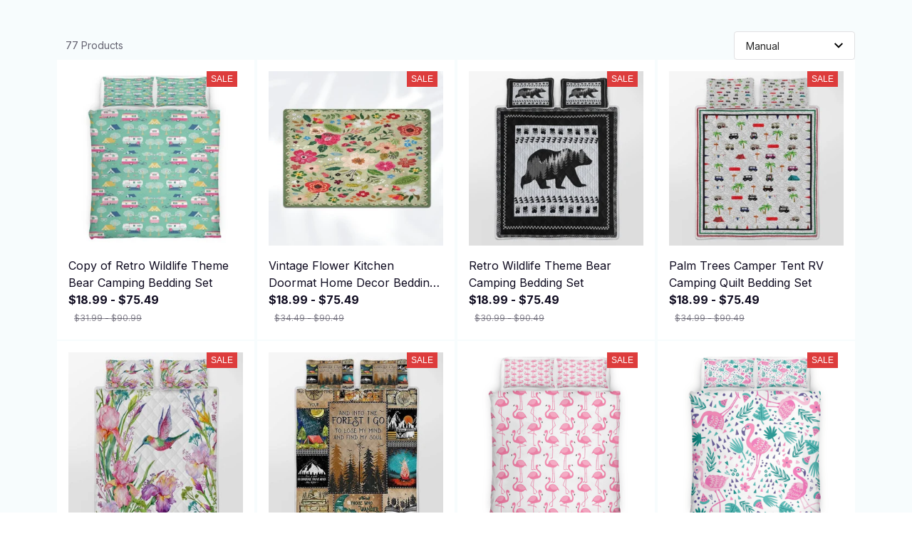

--- FILE ---
content_type: text/html; charset=utf-8
request_url: https://www.dresstheme.com/products/tags?q=bedding+set
body_size: 90450
content:
<!DOCTYPE html>
<html  lang="en">
  <head>
    <meta charset="UTF-8"/>
    <meta name="viewport" content="width=device-width, initial-scale=1.0, maximum-scale=1.0, user-scalable=0, viewport-fit=cover"/>
    
    <link rel="preload" as="image" fetchPriority="high" href="https://img.thesitebase.net/10403/10403738/products/mockups/117935705/ver_14e280432af26236ab69138a73ce3cd4c/161700616660618e5660757_BRIJ2HTczT.jpg?width=640&height=0&min_height=0">
<link rel="preload" as="image" fetchPriority="high" href="https://img.thesitebase.net/10403/10403738/products/mockups/117935499/ver_14e280432af26236ab69138a73ce3cd4c/16812965899fb48de5c1_D5uydWOrPE.jpg?width=640&height=0&min_height=0">
<link rel="preload" as="image" fetchPriority="high" href="https://img.thesitebase.net/10403/10403738/products/mockups/117834556/ver_14e280432af26236ab69138a73ce3cd4c/162312818960bef87da2a8d_odDjPKnMua.jpg?width=640&height=0&min_height=0">
<link rel="preload" as="image" fetchPriority="high" href="https://img.thesitebase.net/10403/10403738/products/ver_14e280432af26236ab69138a73ce3cd4c/2v7alryzjy6s-SQ7ES-162312818960bef87da2a8d.jpg?width=640&height=0&min_height=0">
<link rel="preload" as="image" fetchPriority="high" href="https://img.thesitebase.net/10403/10403738/products/ver_14e280432af26236ab69138a73ce3cd4c/2cocfalqkm18f9-Wvohb-162312818960bef87da2a8d.jpg?width=640&height=0&min_height=0">
<link rel="preload" as="image" fetchPriority="high" href="https://img.thesitebase.net/10403/10403738/products/ver_14e280432af26236ab69138a73ce3cd4c/dcbualocz1ufh-F7CBA-162312818960bef87da2a8d.jpg?width=640&height=0&min_height=0">
<link rel="preload" as="image" fetchPriority="high" href="https://img.thesitebase.net/10403/10403738/products/ver_14e280432af26236ab69138a73ce3cd4c/fcpsotalm9d0r3y-wGtRn-161700616660618e5660757.png?width=640&height=0&min_height=0">
<link rel="preload" as="image" fetchPriority="high" href="https://img.thesitebase.net/10403/10403738/products/ver_14e280432af26236ab69138a73ce3cd4c/j1alm9cvxok-mCrwB-161700616660618e5660757.png?width=640&height=0&min_height=0">
<link rel="preload" as="image" fetchPriority="high" href="https://img.thesitebase.net/10403/10403738/products/1648188460bb3ebc100b.png?width=750&height=0&min_height=1143">
<link rel="preload" as="image" fetchPriority="high" href="https://img.thesitebase.net/10403/10403738/collections/1754239718458.PNG?width=750&height=0&min_height=1143">
    <title>Home &amp; Living - Dresstheme</title>
<style id="css-variable">
      :root {
        --color-1: 247, 252, 253;--color-2: 198, 229, 236;--color-3: 60, 113, 221;--color-4: 43, 32, 96;--color-5: 14, 10, 31;--h-font-family: 'Inter', sans-serif;--h-font-weight: 700;--h-font-style: normal;--h1-font-size: 56px;--h1-line-height: 1.25;--h2-font-size: 40px;--h2-line-height: 1.25;--h3-font-size: 32px;--h3-line-height: 1.35;;--h4-font-size: 20px;--h4-line-height: 1.55;--p-font-family: 'Inter', sans-serif;--p-font-weight: 400;--p-font-style: normal;--p1-font-size: 18px;--p1-line-height: 1.55;--p2-font-size: 16px;--p2-line-height: 1.55;--p3-font-size: 14px;--p3-line-height: 1.55;--btn-primary-font-family: var(--p-font-family);--btn-primary-font-size: var(--p2-font-size);--btn-primary-height: 48px;--btn-primary-padding-left: 20px;--btn-primary-padding-right: 20px;--btn-primary-text-color: rgba(255,255,255,1);--btn-primary-border: 0px solid rgba(var(--color-5), 1);--btn-primary-brdr-width: 0;--btn-primary-background: rgba(var(--color-3), 1);--btn-primary-color-effect: var(--color-3);--btn-primary-shadow: 4px 4px 12px -4px rgba(0,0,0,0);--btn-primary-border-radius: 0px;--btn-secondary-font-family: var(--p-font-family);--btn-secondary-font-size: var(--p2-font-size);--btn-secondary-height: 48px;--btn-secondary-padding-left: 20px;--btn-secondary-padding-right: 20px;--btn-secondary-text-color: rgba(var(--color-5), 1);--btn-secondary-border: 1px solid rgba(var(--color-5), 1);--btn-secondary-brdr-width: 1px;--btn-secondary-background: rgba(255,255,255,1);--btn-secondary-color-effect: rgba(255,255,255,1);--btn-secondary-shadow: 4px 4px 12px -4px rgba(0,0,0,0);--btn-secondary-border-radius: 0px;
      }

      :root {
        
      }
    </style>
<style id="common-page-css"></style>
<style id="previous-page-css"></style>
<style id="page-css"></style>
<link rel="canonical" href="https://www.dresstheme.com/products/tags?q=bedding%2520set">
<link rel="shortcut icon" href>
<link rel="icon" href>
<meta property="og:type" content="website">
<meta property="og:title" content="Home & Living - Dresstheme">
<meta property="og:url" content="https://www.dresstheme.com/products/tags?q=bedding%2520set">
<meta name="twitter:card" content="summary_large_image">
<meta name="twitter:title" content="Home & Living - Dresstheme">
<meta itemprop="image" content="https://img.thesitebase.net/10403/10403738/products/1648188460bb3ebc100b.png">
<meta property="og:image" content="https://img.thesitebase.net/10403/10403738/products/1648188460bb3ebc100b.png">
<meta name="twitter:image" content="https://img.thesitebase.net/10403/10403738/products/1648188460bb3ebc100b.png">
<meta itemprop="name" content="Dresstheme">
<meta property="og:site_name" content="Dresstheme">
    
<style id="critical-css"> @font-face{font-family:'Inter';font-style:normal;font-weight:700;font-display:swap;src:url(https://cdn.thesitebase.net/next/fonts/v2/inter/1.woff2) format('woff2');unicode-range:U+0460-052F,U+1C80-1C8A,U+20B4,U+2DE0-2DFF,U+A640-A69F,U+FE2E-FE2F}@font-face{font-family:'Inter';font-style:normal;font-weight:700;font-display:swap;src:url(https://cdn.thesitebase.net/next/fonts/v2/inter/2.woff2) format('woff2');unicode-range:U+0301,U+0400-045F,U+0490-0491,U+04B0-04B1,U+2116}@font-face{font-family:'Inter';font-style:normal;font-weight:700;font-display:swap;src:url(https://cdn.thesitebase.net/next/fonts/v2/inter/3.woff2) format('woff2');unicode-range:U+1F00-1FFF}@font-face{font-family:'Inter';font-style:normal;font-weight:700;font-display:swap;src:url(https://cdn.thesitebase.net/next/fonts/v2/inter/4.woff2) format('woff2');unicode-range:U+0370-0377,U+037A-037F,U+0384-038A,U+038C,U+038E-03A1,U+03A3-03FF}@font-face{font-family:'Inter';font-style:normal;font-weight:700;font-display:swap;src:url(https://cdn.thesitebase.net/next/fonts/v2/inter/5.woff2) format('woff2');unicode-range:U+0102-0103,U+0110-0111,U+0128-0129,U+0168-0169,U+01A0-01A1,U+01AF-01B0,U+0300-0301,U+0303-0304,U+0308-0309,U+0323,U+0329,U+1EA0-1EF9,U+20AB}@font-face{font-family:'Inter';font-style:normal;font-weight:700;font-display:swap;src:url(https://cdn.thesitebase.net/next/fonts/v2/inter/6.woff2) format('woff2');unicode-range:U+0100-02BA,U+02BD-02C5,U+02C7-02CC,U+02CE-02D7,U+02DD-02FF,U+0304,U+0308,U+0329,U+1D00-1DBF,U+1E00-1E9F,U+1EF2-1EFF,U+2020,U+20A0-20AB,U+20AD-20C0,U+2113,U+2C60-2C7F,U+A720-A7FF}@font-face{font-family:'Inter';font-style:normal;font-weight:700;font-display:swap;src:url(https://cdn.thesitebase.net/next/fonts/v2/inter/7.woff2) format('woff2');unicode-range:U+0000-00FF,U+0131,U+0152-0153,U+02BB-02BC,U+02C6,U+02DA,U+02DC,U+0304,U+0308,U+0329,U+2000-206F,U+20AC,U+2122,U+2191,U+2193,U+2212,U+2215,U+FEFF,U+FFFD} @font-face{font-family:'Inter';font-style:normal;font-weight:400;font-display:swap;src:url(https://cdn.thesitebase.net/next/fonts/v2/inter/1.woff2) format('woff2');unicode-range:U+0460-052F,U+1C80-1C8A,U+20B4,U+2DE0-2DFF,U+A640-A69F,U+FE2E-FE2F}@font-face{font-family:'Inter';font-style:normal;font-weight:400;font-display:swap;src:url(https://cdn.thesitebase.net/next/fonts/v2/inter/2.woff2) format('woff2');unicode-range:U+0301,U+0400-045F,U+0490-0491,U+04B0-04B1,U+2116}@font-face{font-family:'Inter';font-style:normal;font-weight:400;font-display:swap;src:url(https://cdn.thesitebase.net/next/fonts/v2/inter/3.woff2) format('woff2');unicode-range:U+1F00-1FFF}@font-face{font-family:'Inter';font-style:normal;font-weight:400;font-display:swap;src:url(https://cdn.thesitebase.net/next/fonts/v2/inter/4.woff2) format('woff2');unicode-range:U+0370-0377,U+037A-037F,U+0384-038A,U+038C,U+038E-03A1,U+03A3-03FF}@font-face{font-family:'Inter';font-style:normal;font-weight:400;font-display:swap;src:url(https://cdn.thesitebase.net/next/fonts/v2/inter/5.woff2) format('woff2');unicode-range:U+0102-0103,U+0110-0111,U+0128-0129,U+0168-0169,U+01A0-01A1,U+01AF-01B0,U+0300-0301,U+0303-0304,U+0308-0309,U+0323,U+0329,U+1EA0-1EF9,U+20AB}@font-face{font-family:'Inter';font-style:normal;font-weight:400;font-display:swap;src:url(https://cdn.thesitebase.net/next/fonts/v2/inter/6.woff2) format('woff2');unicode-range:U+0100-02BA,U+02BD-02C5,U+02C7-02CC,U+02CE-02D7,U+02DD-02FF,U+0304,U+0308,U+0329,U+1D00-1DBF,U+1E00-1E9F,U+1EF2-1EFF,U+2020,U+20A0-20AB,U+20AD-20C0,U+2113,U+2C60-2C7F,U+A720-A7FF}@font-face{font-family:'Inter';font-style:normal;font-weight:400;font-display:swap;src:url(https://cdn.thesitebase.net/next/fonts/v2/inter/7.woff2) format('woff2');unicode-range:U+0000-00FF,U+0131,U+0152-0153,U+02BB-02BC,U+02C6,U+02DA,U+02DC,U+0304,U+0308,U+0329,U+2000-206F,U+20AC,U+2122,U+2191,U+2193,U+2212,U+2215,U+FEFF,U+FFFD}[id=v-progressbar]{position:fixed;top:0;left:0;width:100%;height:5px;z-index:1031;background-color:rgba(0,0,0,.04);mix-blend-mode:hard-light;pointer-events:none}[id=v-progressbar] .v-p-bar{position:fixed;top:0;left:0;width:100%;height:5px;z-index:1031;background:rgb(var(--color-3));background:linear-gradient(90deg,rgba(var(--color-2),0),rgb(var(--color-2),.8) 21.88%,rgb(var(--color-3),1) 50.52%,rgb(var(--color-4),.6) 77.08%,rgb(var(--color-4),0));mix-blend-mode:hard-light;transform:translate(-100%);transform-origin:left;animation:translateDelay 2.4s infinite ease-in-out}[id=v-progressbar] .v-p-peg{display:none}@keyframes translateDelay{0%{transform:translate(-100%)}80%,to{transform:translate(100%)}}.VueCarousel{display:flex;flex-direction:column;position:relative}.VueCarousel--reverse{flex-direction:column-reverse}.VueCarousel-wrapper{width:100%;position:relative;overflow:hidden}.VueCarousel-bottom{position:relative;width:fit-content;margin:auto;display:flex;justify-content:center}.VueCarousel-inner{display:flex;flex-direction:row;backface-visibility:hidden}.VueCarousel-inner--center{justify-content:center}.VueCarousel-slide{flex-basis:inherit;flex-grow:0;flex-shrink:0;user-select:initial;backface-visibility:hidden;-webkit-touch-callout:none;-webkit-tap-highlight-color:rgba(0,0,0,0);outline:none}.VueCarousel-slide-adjustableHeight{display:table;flex-basis:auto;width:100%}.VueCarousel-navigation-button{position:absolute;top:50%;transform:translateY(-50%);box-sizing:border-box;color:transparent;line-height:0;text-decoration:none;-webkit-appearance:none;appearance:none;border:none;background-color:rgba(0,0,0,.08);cursor:pointer;outline:none;height:40px;overflow:hidden}.VueCarousel-navigation-button:focus,.VueCarousel-navigation-button.focused,.VueCarousel-navigation-button:active,.VueCarousel-navigation-button:hover,.VueCarousel-navigation-button.hovered,.VueCarousel-navigation-button.active{outline:none}.VueCarousel-navigation-button svg{position:relative;width:24px;height:24px}.VueCarousel-navigation-next{right:0;font-family:BlinkMacSystemFont,-apple-system,Segoe UI,Roboto,Oxygen,Ubuntu,Cantarell,Fira Sans,Droid Sans,Helvetica Neue,Helvetica,Arial,sans-serif}.VueCarousel-navigation-prev{left:0;font-family:BlinkMacSystemFont,-apple-system,Segoe UI,Roboto,Oxygen,Ubuntu,Cantarell,Fira Sans,Droid Sans,Helvetica Neue,Helvetica,Arial,sans-serif}.VueCarousel-navigation--disabled{display:none}.VueCarousel-pagination{width:100%;text-align:center}.VueCarousel-pagination--top-overlay{position:absolute;top:0}.VueCarousel-pagination--bottom-overlay{position:absolute;bottom:0}.VueCarousel-dot-container{display:inline-block;margin:0 auto;padding:0}.VueCarousel-dot{display:inline-block;cursor:pointer;-webkit-appearance:none;appearance:none;border:none;background-clip:content-box;box-sizing:content-box;padding:0;border-radius:100%;outline:none;min-height:auto}.VueCarousel-slide-adjustableHeight{display:block}.VueCarousel-inner{align-items:flex-start}.text-align-center{text-align:center}.text-align-left{text-align:start}.text-align-right{text-align:end}.h1{font-family:var(--h-font-family);font-weight:var(--h-font-weight);font-style:var(--h-font-style);font-size:var(--h1-font-size);line-height:var(--h1-line-height)}.h2{font-family:var(--h-font-family);font-weight:var(--h-font-weight);font-style:var(--h-font-style);font-size:var(--h2-font-size);line-height:var(--h2-line-height)}.h3{font-family:var(--h-font-family);font-weight:var(--h-font-weight);font-style:var(--h-font-style);font-size:var(--h3-font-size);line-height:var(--h3-line-height)}.h4{font-family:var(--h-font-family);font-weight:var(--h-font-weight);font-style:var(--h-font-style);font-size:var(--h4-font-size);line-height:var(--h4-line-height)}.p1{font-family:var(--p-font-family);font-weight:var(--p-font-weight);font-style:var(--p-font-style);font-size:var(--p1-font-size);line-height:var(--p1-line-height)}.p1+.p1:not(.m-0){margin-top:calc(var(--p1-font-size) * .8)}.p2{font-family:var(--p-font-family);font-weight:var(--p-font-weight);font-style:var(--p-font-style);font-size:var(--p2-font-size);line-height:var(--p2-line-height)}.p2+.p2:not(.m-0){margin-top:calc(var(--p2-font-size) * .8)}.p3{font-family:var(--p-font-family);font-weight:var(--p-font-weight);font-style:var(--p-font-style);font-size:var(--p3-font-size);line-height:var(--p3-line-height)}.p3+.p3:not(.m-0){margin-top:calc(var(--p3-font-size) * .8)}@media only screen and (max-width: 1199px){.h1-xs{font-family:var(--h-font-family);font-weight:var(--h-font-weight);font-style:var(--h-font-style);font-size:var(--h1-font-size);line-height:var(--h1-line-height)}}@media only screen and (max-width: 1199px){.h2-xs{font-family:var(--h-font-family);font-weight:var(--h-font-weight);font-style:var(--h-font-style);font-size:var(--h2-font-size);line-height:var(--h2-line-height)}}@media only screen and (max-width: 1199px){.h3-xs{font-family:var(--h-font-family);font-weight:var(--h-font-weight);font-style:var(--h-font-style);font-size:var(--h3-font-size);line-height:var(--h3-line-height)}}@media only screen and (max-width: 1199px){.h4-xs{font-family:var(--h-font-family);font-weight:var(--h-font-weight);font-style:var(--h-font-style);font-size:var(--h4-font-size);line-height:var(--h4-line-height)}}@media only screen and (max-width: 1199px){.p1-xs+.p1-xs{margin-top:calc(var(--p1-font-size) * .8)}}@media only screen and (max-width: 1199px){.p1-xs{font-family:var(--p-font-family);font-weight:var(--p-font-weight);font-style:var(--p-font-style);font-size:var(--p1-font-size);line-height:var(--p1-line-height)}}@media only screen and (max-width: 1199px){.p2-xs+.p2-xs{margin-top:calc(var(--p2-font-size) * .8)}}@media only screen and (max-width: 1199px){.p2-xs{font-family:var(--p-font-family);font-weight:var(--p-font-weight);font-style:var(--p-font-style);font-size:var(--p2-font-size);line-height:var(--p2-line-height)}}@media only screen and (max-width: 1199px){.p3-xs+.p3-xs{margin-top:calc(var(--p3-font-size) * .8)}}@media only screen and (max-width: 1199px){.p3-xs{font-family:var(--p-font-family);font-weight:var(--p-font-weight);font-style:var(--p-font-style);font-size:var(--p3-font-size);line-height:var(--p3-line-height)}}.container{width:100%;margin-right:auto;margin-left:auto;max-width:600px}@media (min-width: 600px){.container{max-width:800px}}@media (min-width: 834px){.container{max-width:1120px}}.layout-full-width{width:100%;margin-right:auto;margin-left:auto;max-width:1856px}.has-text-weight-light{font-weight:300}.has-text-weight-normal{font-weight:400}.has-text-weight-medium{font-weight:500}.has-text-weight-semibold{font-weight:600}.has-text-weight-bold{font-weight:700}.is-capitalized{text-transform:capitalize}.is-lowercase{text-transform:lowercase}.is-uppercase{text-transform:uppercase}.is-italic{font-style:italic}.decoration-line-through{text-decoration:line-through}.decoration-underline{text-decoration:underline}.\:hover-no-underline:hover{text-decoration:none}.\:hover-underline:hover{text-decoration:underline}.list-style-none{list-style:none}.word-break-all{word-break:break-all}.overflow-hidden{overflow:hidden}.overflow-x-only{overflow:auto hidden}.flex{display:flex}.flex-inline{display:inline-flex}.flex-grow{flex:1 0 auto}.flex-auto{flex:1 1 auto}.flex-basis{flex:0 0 auto}.flex-1{flex:1}.flex-wrap{flex-wrap:wrap}.flex-wrap-reverse{flex-wrap:wrap-reverse}.flex-nowrap{flex-wrap:nowrap}.flex-row{flex-direction:row}.flex-column{flex-direction:column}.row-reverse{flex-direction:row-reverse}.items-start{align-items:flex-start}.items-end{align-items:flex-end}.items-center{align-items:center}.items-stretch{align-items:stretch}.justify-center{justify-content:center}.justify-start{justify-content:flex-start}.justify-end{justify-content:flex-end}.justify-space-between{justify-content:space-between}.flow-column{flex-flow:column}.flow-wrap{flex-flow:wrap}.col-reverse{flex-direction:column-reverse}.grow{flex-grow:1}.w-auto{width:auto}.w-0{width:0}.w-100{width:100%}.w-100vw{width:100vw}.h-0{height:0}.h-100{height:100%}.h-fit{height:fit-content}.w-50{width:50%}.h-100vh{height:100vh}.h-auto{height:auto}.vh-min-100{min-height:100vh}.relative{position:relative}.absolute{position:absolute}.fixed{position:fixed}.hidden{display:none!important}.d-block{display:block}.d-inline-block{display:inline-block}.cursor-default{cursor:default}.pointer{cursor:pointer}.cursor-wait{cursor:wait}.cursor-text{cursor:text}.cursor-zoom-in{cursor:zoom-in}.white-space-pre-line{white-space:pre-line}.white-space-pre-wrap{white-space:pre-wrap}.white-space-no-wrap{white-space:nowrap}.no-underline{text-decoration:none}.direction-right-to-left{direction:rtl}.direction-left-to-right{direction:ltr}.invisible{visibility:hidden!important}.brdr-1{border:1px solid}.brdr-top-1{border-top-width:1px;border-top-style:solid}.brdr-bottom-1{border-bottom-width:1px;border-bottom-style:solid}.brdr-left-1{border-left-width:1px;border-left-style:solid}.brdr-right-1{border-right-width:1px;border-right-style:solid}.brdr-cl-white{border-color:#fff}.brdr-cl-warning{border-color:#e95a41}.cl-white{color:#fff}.cl-warning{color:#e95a41}.color-danger{color:#dd3c3c}.p-0{padding:0}.pl-0{padding-left:0}.pt-0{padding-top:0}.pr-0{padding-right:0}.pb-0{padding-bottom:0}.py-0{padding-top:0;padding-bottom:0}.px-0{padding-left:0;padding-right:0}.p-2{padding:2px}.pl-2{padding-left:2px}.pt-2{padding-top:2px}.pr-2{padding-right:2px}.pb-2{padding-bottom:2px}.py-2{padding-top:2px;padding-bottom:2px}.px-2{padding-left:2px;padding-right:2px}.p-4{padding:4px}.pl-4{padding-left:4px}.pt-4{padding-top:4px}.pr-4{padding-right:4px}.pb-4{padding-bottom:4px}.py-4{padding-top:4px;padding-bottom:4px}.px-4{padding-left:4px;padding-right:4px}.p-6{padding:6px}.pl-6{padding-left:6px}.pt-6{padding-top:6px}.pr-6{padding-right:6px}.pb-6{padding-bottom:6px}.py-6{padding-top:6px;padding-bottom:6px}.px-6{padding-left:6px;padding-right:6px}.p-8{padding:8px}.pl-8{padding-left:8px}.pt-8{padding-top:8px}.pr-8{padding-right:8px}.pb-8{padding-bottom:8px}.py-8{padding-top:8px;padding-bottom:8px}.px-8{padding-left:8px;padding-right:8px}.p-10{padding:10px}.pl-10{padding-left:10px}.pt-10{padding-top:10px}.pr-10{padding-right:10px}.pb-10{padding-bottom:10px}.py-10{padding-top:10px;padding-bottom:10px}.px-10{padding-left:10px;padding-right:10px}.p-12{padding:12px}.pl-12{padding-left:12px}.pt-12{padding-top:12px}.pr-12{padding-right:12px}.pb-12{padding-bottom:12px}.py-12{padding-top:12px;padding-bottom:12px}.px-12{padding-left:12px;padding-right:12px}.p-14{padding:14px}.pl-14{padding-left:14px}.pt-14{padding-top:14px}.pr-14{padding-right:14px}.pb-14{padding-bottom:14px}.py-14{padding-top:14px;padding-bottom:14px}.px-14{padding-left:14px;padding-right:14px}.p-16{padding:16px}.pl-16{padding-left:16px}.pt-16{padding-top:16px}.pr-16{padding-right:16px}.pb-16{padding-bottom:16px}.py-16{padding-top:16px;padding-bottom:16px}.px-16{padding-left:16px;padding-right:16px}.p-20{padding:20px}.pl-20{padding-left:20px}.pt-20{padding-top:20px}.pr-20{padding-right:20px}.pb-20{padding-bottom:20px}.py-20{padding-top:20px;padding-bottom:20px}.px-20{padding-left:20px;padding-right:20px}.p-24{padding:24px}.pl-24{padding-left:24px}.pt-24{padding-top:24px}.pr-24{padding-right:24px}.pb-24{padding-bottom:24px}.py-24{padding-top:24px;padding-bottom:24px}.px-24{padding-left:24px;padding-right:24px}.p-30{padding:30px}.pl-30{padding-left:30px}.pt-30{padding-top:30px}.pr-30{padding-right:30px}.pb-30{padding-bottom:30px}.py-30{padding-top:30px;padding-bottom:30px}.px-30{padding-left:30px;padding-right:30px}.p-32{padding:32px}.pl-32{padding-left:32px}.pt-32{padding-top:32px}.pr-32{padding-right:32px}.pb-32{padding-bottom:32px}.py-32{padding-top:32px;padding-bottom:32px}.px-32{padding-left:32px;padding-right:32px}.p-40{padding:40px}.pl-40{padding-left:40px}.pt-40{padding-top:40px}.pr-40{padding-right:40px}.pb-40{padding-bottom:40px}.py-40{padding-top:40px;padding-bottom:40px}.px-40{padding-left:40px;padding-right:40px}.p-48{padding:48px}.pl-48{padding-left:48px}.pt-48{padding-top:48px}.pr-48{padding-right:48px}.pb-48{padding-bottom:48px}.py-48{padding-top:48px;padding-bottom:48px}.px-48{padding-left:48px;padding-right:48px}.p-56{padding:56px}.pl-56{padding-left:56px}.pt-56{padding-top:56px}.pr-56{padding-right:56px}.pb-56{padding-bottom:56px}.py-56{padding-top:56px;padding-bottom:56px}.px-56{padding-left:56px;padding-right:56px}.p-64{padding:64px}.pl-64{padding-left:64px}.pt-64{padding-top:64px}.pr-64{padding-right:64px}.pb-64{padding-bottom:64px}.py-64{padding-top:64px;padding-bottom:64px}.px-64{padding-left:64px;padding-right:64px}.p-96{padding:96px}.pl-96{padding-left:96px}.pt-96{padding-top:96px}.pr-96{padding-right:96px}.pb-96{padding-bottom:96px}.py-96{padding-top:96px;padding-bottom:96px}.px-96{padding-left:96px;padding-right:96px}.p-128{padding:128px}.pl-128{padding-left:128px}.pt-128{padding-top:128px}.pr-128{padding-right:128px}.pb-128{padding-bottom:128px}.py-128{padding-top:128px;padding-bottom:128px}.px-128{padding-left:128px;padding-right:128px}.p-156{padding:156px}.pl-156{padding-left:156px}.pt-156{padding-top:156px}.pr-156{padding-right:156px}.pb-156{padding-bottom:156px}.py-156{padding-top:156px;padding-bottom:156px}.px-156{padding-left:156px;padding-right:156px}.m-0{margin:0}.ml-0{margin-left:0}.mt-0{margin-top:0}.mr-0{margin-right:0}.mb-0{margin-bottom:0}.my-0{margin-top:0;margin-bottom:0}.mx-0{margin-left:0;margin-right:0}.m-2{margin:2px}.ml-2{margin-left:2px}.mt-2{margin-top:2px}.mr-2{margin-right:2px}.mb-2{margin-bottom:2px}.my-2{margin-top:2px;margin-bottom:2px}.mx-2{margin-left:2px;margin-right:2px}.m-4{margin:4px}.ml-4{margin-left:4px}.mt-4{margin-top:4px}.mr-4{margin-right:4px}.mb-4{margin-bottom:4px}.my-4{margin-top:4px;margin-bottom:4px}.mx-4{margin-left:4px;margin-right:4px}.m-6{margin:6px}.ml-6{margin-left:6px}.mt-6{margin-top:6px}.mr-6{margin-right:6px}.mb-6{margin-bottom:6px}.my-6{margin-top:6px;margin-bottom:6px}.mx-6{margin-left:6px;margin-right:6px}.m-8{margin:8px}.ml-8{margin-left:8px}.mt-8{margin-top:8px}.mr-8{margin-right:8px}.mb-8{margin-bottom:8px}.my-8{margin-top:8px;margin-bottom:8px}.mx-8{margin-left:8px;margin-right:8px}.m-10{margin:10px}.ml-10{margin-left:10px}.mt-10{margin-top:10px}.mr-10{margin-right:10px}.mb-10{margin-bottom:10px}.my-10{margin-top:10px;margin-bottom:10px}.mx-10{margin-left:10px;margin-right:10px}.m-12{margin:12px}.ml-12{margin-left:12px}.mt-12{margin-top:12px}.mr-12{margin-right:12px}.mb-12{margin-bottom:12px}.my-12{margin-top:12px;margin-bottom:12px}.mx-12{margin-left:12px;margin-right:12px}.m-14{margin:14px}.ml-14{margin-left:14px}.mt-14{margin-top:14px}.mr-14{margin-right:14px}.mb-14{margin-bottom:14px}.my-14{margin-top:14px;margin-bottom:14px}.mx-14{margin-left:14px;margin-right:14px}.m-16{margin:16px}.ml-16{margin-left:16px}.mt-16{margin-top:16px}.mr-16{margin-right:16px}.mb-16{margin-bottom:16px}.my-16{margin-top:16px;margin-bottom:16px}.mx-16{margin-left:16px;margin-right:16px}.m-20{margin:20px}.ml-20{margin-left:20px}.mt-20{margin-top:20px}.mr-20{margin-right:20px}.mb-20{margin-bottom:20px}.my-20{margin-top:20px;margin-bottom:20px}.mx-20{margin-left:20px;margin-right:20px}.m-24{margin:24px}.ml-24{margin-left:24px}.mt-24{margin-top:24px}.mr-24{margin-right:24px}.mb-24{margin-bottom:24px}.my-24{margin-top:24px;margin-bottom:24px}.mx-24{margin-left:24px;margin-right:24px}.m-30{margin:30px}.ml-30{margin-left:30px}.mt-30{margin-top:30px}.mr-30{margin-right:30px}.mb-30{margin-bottom:30px}.my-30{margin-top:30px;margin-bottom:30px}.mx-30{margin-left:30px;margin-right:30px}.m-32{margin:32px}.ml-32{margin-left:32px}.mt-32{margin-top:32px}.mr-32{margin-right:32px}.mb-32{margin-bottom:32px}.my-32{margin-top:32px;margin-bottom:32px}.mx-32{margin-left:32px;margin-right:32px}.m-40{margin:40px}.ml-40{margin-left:40px}.mt-40{margin-top:40px}.mr-40{margin-right:40px}.mb-40{margin-bottom:40px}.my-40{margin-top:40px;margin-bottom:40px}.mx-40{margin-left:40px;margin-right:40px}.m-48{margin:48px}.ml-48{margin-left:48px}.mt-48{margin-top:48px}.mr-48{margin-right:48px}.mb-48{margin-bottom:48px}.my-48{margin-top:48px;margin-bottom:48px}.mx-48{margin-left:48px;margin-right:48px}.m-56{margin:56px}.ml-56{margin-left:56px}.mt-56{margin-top:56px}.mr-56{margin-right:56px}.mb-56{margin-bottom:56px}.my-56{margin-top:56px;margin-bottom:56px}.mx-56{margin-left:56px;margin-right:56px}.m-64{margin:64px}.ml-64{margin-left:64px}.mt-64{margin-top:64px}.mr-64{margin-right:64px}.mb-64{margin-bottom:64px}.my-64{margin-top:64px;margin-bottom:64px}.mx-64{margin-left:64px;margin-right:64px}.m-96{margin:96px}.ml-96{margin-left:96px}.mt-96{margin-top:96px}.mr-96{margin-right:96px}.mb-96{margin-bottom:96px}.my-96{margin-top:96px;margin-bottom:96px}.mx-96{margin-left:96px;margin-right:96px}.m-128{margin:128px}.ml-128{margin-left:128px}.mt-128{margin-top:128px}.mr-128{margin-right:128px}.mb-128{margin-bottom:128px}.my-128{margin-top:128px;margin-bottom:128px}.mx-128{margin-left:128px;margin-right:128px}.m-156{margin:156px}.ml-156{margin-left:156px}.mt-156{margin-top:156px}.mr-156{margin-right:156px}.mb-156{margin-bottom:156px}.my-156{margin-top:156px;margin-bottom:156px}.mx-156{margin-left:156px;margin-right:156px}.grid{display:grid}.row-span-variable{grid-row:span var(--row-span)/span var(--row-span)}.grid-cols-variable{grid-template-columns:repeat(var(--repeat-column),minmax(0,1fr))}.col-span-variable{grid-column:span var(--column-span)/span var(--column-span)}@supports not (inset: 0){.gap-4{margin-left:-4px;margin-top:-4px}.gap-4>*{margin-left:4px;margin-top:4px}.gap-x-4>*:not(:first-child){margin-left:4px}.gap-y-4>*:not(:first-child){margin-bottom:4px}}.gap-4{gap:4px}.gap-x-4{column-gap:4px}.gap-y-4{row-gap:4px}@supports not (inset: 0){.gap-6{margin-left:-6px;margin-top:-6px}.gap-6>*{margin-left:6px;margin-top:6px}.gap-x-6>*:not(:first-child){margin-left:6px}.gap-y-6>*:not(:first-child){margin-bottom:6px}}.gap-6{gap:6px}.gap-x-6{column-gap:6px}.gap-y-6{row-gap:6px}@supports not (inset: 0){.gap-8{margin-left:-8px;margin-top:-8px}.gap-8>*{margin-left:8px;margin-top:8px}.gap-x-8>*:not(:first-child){margin-left:8px}.gap-y-8>*:not(:first-child){margin-bottom:8px}}.gap-8{gap:8px}.gap-x-8{column-gap:8px}.gap-y-8{row-gap:8px}@supports not (inset: 0){.gap-12{margin-left:-12px;margin-top:-12px}.gap-12>*{margin-left:12px;margin-top:12px}.gap-x-12>*:not(:first-child){margin-left:12px}.gap-y-12>*:not(:first-child){margin-bottom:12px}}.gap-12{gap:12px}.gap-x-12{column-gap:12px}.gap-y-12{row-gap:12px}@supports not (inset: 0){.gap-14{margin-left:-14px;margin-top:-14px}.gap-14>*{margin-left:14px;margin-top:14px}.gap-x-14>*:not(:first-child){margin-left:14px}.gap-y-14>*:not(:first-child){margin-bottom:14px}}.gap-14{gap:14px}.gap-x-14{column-gap:14px}.gap-y-14{row-gap:14px}@supports not (inset: 0){.gap-16{margin-left:-16px;margin-top:-16px}.gap-16>*{margin-left:16px;margin-top:16px}.gap-x-16>*:not(:first-child){margin-left:16px}.gap-y-16>*:not(:first-child){margin-bottom:16px}}.gap-16{gap:16px}.gap-x-16{column-gap:16px}.gap-y-16{row-gap:16px}@supports not (inset: 0){.gap-24{margin-left:-24px;margin-top:-24px}.gap-24>*{margin-left:24px;margin-top:24px}.gap-x-24>*:not(:first-child){margin-left:24px}.gap-y-24>*:not(:first-child){margin-bottom:24px}}.gap-24{gap:24px}.gap-x-24{column-gap:24px}.gap-y-24{row-gap:24px}.opacity-0{opacity:0}.opacity-10{opacity:.1}.opacity-20{opacity:.2}.opacity-32{opacity:.32}.opacity-48{opacity:.48}.opacity-56{opacity:.56}.opacity-72{opacity:.72}.rounded-10{border-radius:10px}.rounded-20{border-radius:20px}.md-12{font-size:12px}.md-14{font-size:14px}.md-16{font-size:16px}.md-18{font-size:18px}.md-20{font-size:20px}.md-24{font-size:24px}.md-32{font-size:32px}.md-40{font-size:40px}.z-0{z-index:0}.z-1{z-index:1}.z-10{z-index:10}.z-20{z-index:20}.triangle{width:0;height:0;border-style:solid;border-width:5px;border-bottom-width:0;border-color:rgba(0,0,0,.5) transparent transparent transparent}.triangle.triangle-top{transform:rotate(180deg)}.triangle.triangle-right{transform:rotate(-90deg)}.triangle.triangle-bottom{transform:rotate(0)}.triangle.triangle-left{transform:rotate(90deg)}.minus{display:inline-block;border-top-style:solid;border-top-width:1px;width:8px}.plus{position:relative;left:-4px}.plus:before{content:"";position:absolute;display:inline-block;border-top-style:solid;border-top-width:1px;width:8px}.plus:after{content:"";position:absolute;display:inline-block;border-top-style:solid;border-top-width:1px;width:8px;transform:rotate(90deg)}.image-wrap{overflow:hidden;margin-left:auto;margin-right:auto;max-width:100%;line-height:0}.break-words{word-break:break-word}.disabled{opacity:.5;cursor:not-allowed}.object-contain{object-fit:contain}.object-cover{object-fit:cover}.object-center{object-position:center}.pointer-events-none{pointer-events:none}.background-primary{background-color:#3c87dd}.loading-spinner{position:relative;display:block;padding-bottom:24px;width:100%}.loading-spinner:before{content:"";box-sizing:border-box;position:absolute;top:calc(50% - 10px);left:calc(50% - 10px);width:20px;height:20px;border-radius:50%;border:2px solid #999999;border-top-color:#4c4c4c;animation:loading-spinner 1.2s cubic-bezier(.5,0,.5,1) infinite}.chevron{border-color:#000;border-style:solid;border-width:1px 1px 0 0;height:8px;width:8px}.chevron.chevron-top{transform:rotate(-45deg)}.chevron.chevron-right{transform:rotate(45deg)}.chevron.chevron-bottom{transform:rotate(135deg)}.chevron.chevron-left{transform:rotate(-135deg)}.text-color-1{color:rgb(var(--color-1))}.text-color-2{color:rgb(var(--color-2))}.text-color-3{color:rgb(var(--color-3))}.text-color-4{color:rgb(var(--color-4))}.text-color-5{color:rgb(var(--color-5))}.background-color-1{background-color:rgb(var(--color-1))}.background-color-2{background-color:rgb(var(--color-2))}.background-color-3{background-color:rgb(var(--color-3))}.background-color-4{background-color:rgb(var(--color-4))}.background-color-5{background-color:rgb(var(--color-5))}.margin-left-auto{margin-left:auto}.text-ellipsis{white-space:nowrap;overflow:hidden;text-overflow:ellipsis}.block-skeleton-slide{min-height:382px}.block-skeleton-grid{min-height:692px}.block-skeleton-post{min-height:400px}.block-skeleton-review{min-height:528px}.file-upload .input-subtle{font-size:12px;color:#999}.file-upload__input-file{border-radius:8px;border:1px solid #081708;text-transform:capitalize}.file-upload__input-file:hover{border-color:rgba(77,77,77,.2)}.file-upload__border{border:1px dashed rgba(8,23,8,.2392156863);padding:8px 12px 8px 8px;border-radius:12px}.file-upload__upload-guideline{height:19px;opacity:.56}.file-upload__placeholder{height:19px;opacity:.4}.file-upload__input-file-wrapper{display:flex;align-items:center;gap:12px}.file-upload__file-choosen{font-size:12px}*,*:before,*:after{box-sizing:border-box}:root{--color-danger: #dd3c3c;--z-index-medium: 500;--z-index-ultrahigh: 2000}html{scroll-behavior:smooth;position:relative;-webkit-font-smoothing:antialiased;-moz-osx-font-smoothing:grayscale}body{font-size:var(--p2-font-size);font-weight:400;line-height:1.6;font-family:var(--p-font-family);margin:0;text-align:left;-webkit-text-size-adjust:100%;-webkit-tap-highlight-color:rgba(0,0,0,0)}body .sm-survey,body .crisp-client{display:none}[tabindex="-1"]:focus:not(:focus-visible){outline:0!important}hr{margin:1rem 0;color:inherit;background-color:currentColor;border:0;opacity:.25}hr:not([size]){height:1px}h1,h2,h3,h4,h5,h6{margin:0;font-weight:400}p{margin:0}abbr[title],abbr[data-original-title]{text-decoration:underline;text-decoration:underline dotted;cursor:help;border-bottom:0;text-decoration-skip-ink:none}address{margin-bottom:1rem;font-style:normal;line-height:inherit}ol,ul,dl{margin-top:0;margin-bottom:0}li{margin-left:.5em}ol ol,ul ul,ol ul,ul ol{margin-bottom:0}dt{font-weight:700}dd{margin-bottom:.5rem;margin-left:0}blockquote{margin:0 0 1rem}b,strong{font-weight:800}small{font-size:80%}sub,sup{position:relative;font-size:75%;line-height:0;vertical-align:baseline}sub{bottom:-.25em}sup{top:-.5em}a{color:inherit;text-decoration:none;background-color:transparent}a.link-initial{text-decoration:none;color:initial}a.link-underline{text-decoration:underline}a.link-underline:hover{opacity:.5}a[href]:not(.no-animation,.link-underline,.\:hover-underline,.decoration-underline,.no-underline):not(:has(u,div,img,p,span[style])),a[href]:not(.no-animation,.link-underline,.\:hover-underline,.decoration-underline,.no-underline):has(span[style*=color]) span{position:relative}a[href]:not(.no-animation,.link-underline,.\:hover-underline,.decoration-underline,.no-underline):not(:has(u,div,img,p,span[style])):hover,a[href]:not(.no-animation,.link-underline,.\:hover-underline,.decoration-underline,.no-underline):has(span[style*=color]) span:hover{opacity:.75}a[href]:not(.no-animation,.link-underline,.\:hover-underline,.decoration-underline,.no-underline):not(:has(u,div,img,p,span[style])):after,a[href]:not(.no-animation,.link-underline,.\:hover-underline,.decoration-underline,.no-underline):has(span[style*=color]) span:after{content:"";position:absolute;width:100%;transform:scaleX(0);height:1px;bottom:0;left:0;background-color:currentColor;transform-origin:bottom right;transition:transform .3s ease-in-out}a[href]:not(.no-animation,.link-underline,.\:hover-underline,.decoration-underline,.no-underline):not(:has(u,div,img,p,span[style])):hover:after,a[href]:not(.no-animation,.link-underline,.\:hover-underline,.decoration-underline,.no-underline):has(span[style*=color]) span:hover:after{transform:scaleX(1);transform-origin:bottom left}a[href]:not(.no-animation,.link-underline,.\:hover-underline,.decoration-underline,.no-underline):active{background:rgba(8,23,8,.05)}a:not([href]):not([tabindex]),a:not([href]):not([tabindex]):hover,a:not([href]):not([tabindex]):focus{color:inherit;text-decoration:none;outline:0}pre,code,kbd,samp{font-size:1em}pre{margin-top:0;margin-bottom:1rem;overflow:auto}figure{margin:0 0 1rem}img,embed,object,video{block-size:auto;max-inline-size:100%;border-style:none}svg{overflow:hidden;vertical-align:middle}table{border-collapse:collapse}caption{padding-top:.75rem;padding-bottom:.75rem;text-align:left;caption-side:bottom}th{text-align:inherit}label{display:inline-block;margin-bottom:.5rem}button{border-radius:0;background:transparent;border:none}button:focus{outline:none}input,button,select,optgroup,textarea{margin:0;border-radius:0;font-family:inherit;font-size:inherit;line-height:inherit;background:#fff;border:1px solid rgba(77,77,77,.1);min-height:40px;outline:none;box-shadow:none}input::-webkit-input-placeholder,button::-webkit-input-placeholder,select::-webkit-input-placeholder,optgroup::-webkit-input-placeholder,textarea::-webkit-input-placeholder{color:rgba(0,0,0,.3)}input::-moz-placeholder,button::-moz-placeholder,select::-moz-placeholder,optgroup::-moz-placeholder,textarea::-moz-placeholder{color:rgba(0,0,0,.3)}input:-ms-input-placeholder,button:-ms-input-placeholder,select:-ms-input-placeholder,optgroup:-ms-input-placeholder,textarea:-ms-input-placeholder{color:rgba(0,0,0,.3)}select{-moz-appearance:none;-webkit-appearance:none}select::-ms-expand{display:none}button,input{overflow:visible}select:focus,input:focus{outline:none}button,select{text-transform:none}select{word-wrap:normal}button,[type=button],[type=reset],[type=submit]{-webkit-appearance:button}button:not(:disabled),[type=button]:not(:disabled),[type=reset]:not(:disabled),[type=submit]:not(:disabled){cursor:pointer}button::-moz-focus-inner,[type=button]::-moz-focus-inner,[type=reset]::-moz-focus-inner,[type=submit]::-moz-focus-inner{padding:0;border-style:none}input[type=radio],input[type=checkbox]{box-sizing:border-box;padding:0}input[type=date],input[type=time],input[type=datetime-local],input[type=month]{-webkit-appearance:listbox}textarea{padding-top:8px;overflow:auto;resize:vertical}fieldset{min-width:0;padding:0;margin:0;border:0}legend{display:block;width:100%;max-width:100%;padding:0;margin-bottom:.5rem;font-size:1.5rem;line-height:inherit;color:inherit;white-space:normal}progress{vertical-align:baseline}[type=number]::-webkit-inner-spin-button,[type=number]::-webkit-outer-spin-button{height:auto;-webkit-appearance:none;margin:0}[type=number]{-moz-appearance:textfield}[type=search]{outline-offset:-2px;-webkit-appearance:none}[type=search]::-webkit-search-decoration{-webkit-appearance:none}::-webkit-file-upload-button{font:inherit;-webkit-appearance:button}output{display:inline-block}summary{display:list-item;cursor:pointer}template{display:none}[hidden]{display:none!important}.is-noscroll{overflow-y:hidden}table.table-bordered{width:100%;margin-bottom:1rem;background-color:transparent;border:1px solid #e6e6e6}table.table-bordered th,table.table-bordered td{padding:.75rem;vertical-align:top;border:1px solid #e6e6e6}table.table-bordered thead td{border-bottom-width:2px}table.table-bordered thead th{vertical-align:bottom;border-bottom:2px solid #e6e6e6}table.table-bordered tbody+tbody{border-top:2px solid #e6e6e6}.bg-parallax,.bg-parallax__inner,.bg-parallax__outer{top:0;right:0;bottom:0;left:0}.bg-parallax__container{top:-20%;bottom:-20%;left:0;right:0}.bg-parallax__container .parallax-video{position:absolute;top:0;left:50%;width:calc(100% + var(--section-padding-top) * 4 + var(--section-padding-bottom) * 4);height:100%;transform:translate(-50%)}.bg-parallax__container .parallax-video .video-iframe iframe{top:0;left:0;width:100%;height:100%;transform:none}.bg-parallax__image.cover{object-fit:cover}.bg-parallax__image.contain{object-fit:contain}.layout-mobile .row .column{width:var(--width)}.layout-mobile .row .column.vertical .block:not(.absolute){max-width:100%}.layout-mobile .wb-builder__row--container{gap:var(--gap)}.layout-desktop .row>.column{margin:var(--gutter, 0) 0 0 0}.layout-desktop .row>.column:first-child{margin:0}@media (min-width: 834px){.layout-desktop .row{flex-direction:row}.layout-desktop .row>.column{margin:0 0 0 var(--gutter, 0)}}.layout-desktop .row .column{width:var(--width)}.layout-desktop .row .column.sticky,.layout-mobile .row .column.sticky{position:sticky;height:fit-content;top:var(--sticky-top, 0)}.video-iframe{overflow:hidden}.video-iframe,.video-iframe--overlay{position:absolute;top:0;left:0;width:100%;height:100%}.video-iframe--content{position:absolute;top:50%;left:50%;border:0;outline:0;width:100vw;min-width:100vh;height:100vw;min-height:100vh;transform:translate(-50%,-50%);pointer-events:none}.wb-builder__section--container::-webkit-scrollbar,.wb-builder__row--container::-webkit-scrollbar,.wb-builder__column--container::-webkit-scrollbar{width:10px;height:10px}.wb-builder__section--container::-webkit-scrollbar-track,.wb-builder__row--container::-webkit-scrollbar-track,.wb-builder__column--container::-webkit-scrollbar-track{background:rgba(255,255,255,0)}.wb-builder__section--container::-webkit-scrollbar-thumb,.wb-builder__row--container::-webkit-scrollbar-thumb,.wb-builder__column--container::-webkit-scrollbar-thumb{background:rgba(82,92,101,.298);border-right:6px solid transparent;border-bottom:6px solid transparent;background-clip:padding-box}.wb-builder__section--container .block:has(>.menu):has(.show),.wb-builder__row--container .block:has(>.menu):has(.show),.wb-builder__column--container .block:has(>.menu):has(.show){z-index:700}.wb-builder__section--container:not(:hover)::-webkit-scrollbar-thumb,.wb-builder__row--container:not(:hover)::-webkit-scrollbar-thumb,.wb-builder__column--container:not(:hover)::-webkit-scrollbar-thumb{background:rgba(255,255,255,0)}.wb-builder__section--empty-popup,.wb-builder__row--empty-popup,.wb-builder__column--empty-popup{height:202px}.wb-builder__column--container:has(.modal-on){z-index:2000}@supports not (inset: 0){.wb-builder .block-container.horizontal>*:not(:first-child),.wb-builder .column-inner.horizontal>*:not(:first-child){margin-left:calc(var(--gap) + var(--margin-left))}.wb-builder .block-container.vertical>*:not(:first-child),.wb-builder .column-inner.vertical>*:not(:first-child){margin-top:calc(var(--gap) + var(--margin-top))}}.wb-builder .block-container,.wb-builder .column-inner{gap:var(--gap)}.wb-builder.scroll-snap{overflow-y:auto;scroll-snap-type:y mandatory;min-height:100vh}.wb-builder.scroll-snap>section{scroll-snap-align:start;flex-shrink:0}.wb-builder__section--container:has(.menu):has(.show),.wb-builder__section--container:has(.dropdown):has(.is-open){z-index:700;overflow:unset}.wb-builder__section--container:has(.rv-select,.multiple-selection):has(.rv-select__options,.multiple-selection__droplist){overflow:unset}.wb-builder__section:has(.menu):has(.show){z-index:700}.wb-builder .scroll-animation.active .scroll-animation.fade-in,.wb-builder .scroll-animation.active .scroll-animation.slide-in,.wb-builder .scroll-animation.active .scroll-animation.scale-in{opacity:var(--block-opacity, 1)}.wb-builder .scroll-animation:not(.active){position:relative;opacity:0}.wb-builder .scroll-animation.actived{opacity:var(--block-opacity, 1)}.wb-builder .active:not(.actived).fade-in{animation:fade-in .5s cubic-bezier(.503,.012,.48,.995)}.wb-builder .active:not(.actived).slide-in{animation:slide-in .4s cubic-bezier(.503,.012,.48,.995)}.wb-builder .active:not(.actived).scale-in{animation:scale-in .6s cubic-bezier(.503,.012,.48,.995)}@keyframes slide-in{0%{transform:translateY(20px);opacity:0}to{transform:translateY(0);opacity:var(--block-opacity, 1)}}@keyframes scale-in{0%{transform:scale(.3);opacity:0}to{transform:scale(1);opacity:var(--block-opacity, 1)}}@keyframes fade-in{0%{opacity:0}to{opacity:var(--block-opacity, 1)}}.wb-builder .column-inner:not(:empty){min-height:32px}.column:not(.flex-column)>.block-wrapper,.block:not(.flex-column)>.block-wrapper{flex-shrink:0}.aspect-ratio{display:block;position:relative;padding:0}.aspect-ratio img{position:absolute;max-inline-size:100%;max-block-size:100%;display:block;top:0;right:0;bottom:0;left:0;margin:auto}.aspect-ratio.is-1by1 img.has-ratio,.aspect-ratio.is-16by9 img.has-ratio{position:absolute;bottom:0;left:0;right:0;top:0;height:100%;width:100%}.aspect-ratio.is-1by1{padding-top:100%}.aspect-ratio.is-16by9{padding-top:56.25%}.aspect-ratio-1by1{aspect-ratio:1/1}.aspect-ratio-2by3{aspect-ratio:2/3}.aspect-ratio-4by3{aspect-ratio:4/3}.aspect-ratio-3by4{aspect-ratio:3/4}.aspect-ratio-16by9{aspect-ratio:16/9}.object-position-by-var{object-position:var(--img-obj-position)}.image.sb-lazy:not([src]),.sb-lazy:not([src]){display:block;padding-top:100%;position:relative;overflow:hidden}.image.sb-lazy:not([src]):before,.sb-lazy:not([src]):before{content:"";position:absolute;top:0;left:0;right:0;bottom:0;background-color:var(--sb-lazy-not-src-before-background-color)}.image:not(.progressive).loading,.sb-lazy:not(.progressive)[lazy=loading]{width:100%;background-image:url(https://cdn.thesitebase.net/next/themes/668/668/36508/assets/rolling-C1A5j5n1.svg);background-repeat:no-repeat;background-position:center;transition:.375s opacity ease}.image:not(.progressive),.sb-lazy:not(.progressive)[lazy=loaded]{animation:lazy_appear .375s ease;background-image:none}.image.error,.sb-lazy[lazy=error]{animation:lazy_appear .375s ease;background-image:none}@supports not (aspect-ratio: 1/1){.image-container img{height:100%}}.collapse-transition{transition:.3s height ease-in-out,.3s padding-top ease-in-out,.3s padding-bottom ease-in-out}.fade-in-up-enter-active{transition:all .25s cubic-bezier(.4,0,.2,1)}.fade-in-up-leave-active{transition:all .2s cubic-bezier(.4,0,1,1)}.fade-in-up-enter-from,.fade-in-up-leave-to{opacity:0}.fade-in-up-enter-from,.fade-in-up-leave-to{transform:translateY(100%)}.fade-enter-active,.fade-leave-active{transition-property:height,opacity;transition-duration:.4s;transition-timing-function:ease;overflow:hidden}.fade-enter-from,.fade-leave-active{opacity:0}.popover-bottom-enter-from,.popover-bottom-leave-to{transition:.325s all cubic-bezier(.56,0,.24,1)}.popover-bottom-enter-from .popover-bottom__overlay,.popover-bottom-leave-to .popover-bottom__overlay{opacity:0}.popover-bottom-enter-from .popover-bottom__content,.popover-bottom-leave-to .popover-bottom__content{opacity:0;transform:translate3d(0,24px,0)}.table{width:100%;margin-bottom:1rem;color:rgba(0,0,0,.5);background-color:rgba(0,0,0,.08)}.table-bordered,.table-bordered th,.table-bordered td{border:1px solid rgba(0,0,0,.08)}.table-bordered thead th,.table-bordered thead td{border-bottom-width:1px}.table-borderless th,.table-borderless td,.table-borderless thead th,.table-borderless tbody+tbody{border:0}.table-hover tbody tr:hover{background-color:rgba(0,0,0,.06)}.table-responsive{display:block;width:100%;overflow-x:auto;-webkit-overflow-scrolling:touch}.table-responsive>.table-bordered{border:0}@keyframes loading-spinner{to{transform:rotate(360deg)}}@keyframes progressBar{0%{width:0}to{width:100%}}@keyframes fadein{0%{opacity:0}to{opacity:1}}@keyframes skeleton-loading{0%{background-position:100% 0}to{background-position:-100% 0}}.layout-grid-resize__container{display:grid;gap:var(--spacing-item);grid-gap:var(--spacing-item);grid-template-columns:repeat(auto-fit,minmax(var(--cols-min-width, 256px),1fr))}.layout-grid-resize__container--adjusted-width{display:grid;grid-template-columns:repeat(var(--repeat-count, auto-fit),minmax(min((100% / var(--min-cols, 1) - var(--col-gap, 16px) * (var(--min-cols, 1) - 1)) / var(--min-cols, 1),max(var(--cols-min-width, 256),100% / var(--max-cols, 4) - var(--col-gap, 16px) * (var(--max-cols, 4) - 1) / var(--max-cols, 4))),1fr));grid-column-gap:var(--col-gap, 16px);grid-row-gap:var(--row-gap, 16px)}.layout-grid-resize__container--fixed-width{display:grid;grid-template-columns:repeat(var(--repeat-count, auto-fit),minmax(0,min(100% / var(--min-cols, 1) - var(--col-gap, 16px) * (var(--min-cols, 1) - 1) / var(--min-cols, 1),max(var(--cols-min-width, 256),100% / var(--max-cols, 4) - var(--col-gap, 16px) * (var(--max-cols, 4) - 1) / var(--max-cols, 4)))));grid-column-gap:var(--col-gap, 16px);grid-row-gap:var(--row-gap, 16px)}.layout-grid-resize__container.is-limit-width{min-width:var(--block-rv-min-width)}.layout-grid-resize__item{grid-row-end:var(--row-end);max-width:var(--cols-max-width, 100%)}.wb-builder__section--container{overflow:auto hidden}.wb-builder__section--container:has(.column.sticky){overflow:clip}.section-popup{visibility:hidden}.horizontal .block-static{flex-shrink:0}.horizontal .block-static:not(.wb-dnd-temporary-hidden){max-width:unset}.back-to-top{width:40px;height:40px;border-radius:40px;bottom:var(--bottom, 0);right:var(--right, 0);transition:background-color .3s,opacity .5s,visibility .5s;background-color:var(--background-color, transparent);opacity:0;visibility:hidden;z-index:2002}.back-to-top .small{width:10px;height:10px}.back-to-top .label{font-size:10px;line-height:12px;font-weight:700;text-transform:uppercase;margin-top:2px}.back-to-top.show{opacity:1;visibility:visible}#wb-main .block-static{max-width:100%}#wb-main .block-static>.block{max-width:100%}.notification{z-index:9999999;box-shadow:0 16px 24px rgba(0,0,0,.16);transition:opacity .325s,transform .325s,bottom .325s;border-radius:8px}.notification__icon svg,.notification__close svg{width:16px;height:16px}.notification__close svg path{fill:rgba(var(--color-5))}.notification__message{color:rgba(var(--color-5))}.notification.is-success{background:#eefdf4;border:1px solid #16a34a}.notification.is-success .notification__icon svg path{fill:#16a34a}.notification.is-error{background-color:#fff5f5;border:1px solid #dd3c3c}.notification.is-error .notification__icon svg path{fill:#dd3c3c}.notification.is-warning{background-color:#fdf8e8;border:1px solid #efbe2a}.notification.is-warning .notification__icon svg path{fill:#efbe2a}.notification.is-info{background:#fff;border:1px solid rgba(var(--color-5),.24)}.notification.is-info svg path{fill:rgba(var(--color-5))}.cookie-bar{display:flex;z-index:2000;border-top:1px solid rgba(var(--color-5),.05);box-shadow:0 24px 64px 24px rgba(0,0,0,.1);background:#fff;bottom:0;left:0}@media only screen and (max-width: 799px){.cookie-bar{display:block}}@supports not (inset: 0){.cookie-bar{margin-top:-64px;margin-left:-64px}.cookie-bar>*{margin-top:64px;margin-left:64px}}@media screen and (min-width: 280px){.cookie-bar{gap:64px}}.cookie-bar__help-text{max-width:100%;margin-bottom:24px;min-height:44px}@media (min-width: 834px){.cookie-bar__help-text{width:757px;margin-bottom:0}}.cookie-bar__list-btn{display:block;justify-content:start}.cookie-bar__list-btn button{width:100%}@media (min-width: 834px){.cookie-bar__list-btn{display:flex}.cookie-bar__list-btn button{width:auto}}@media (min-width: 834px){.cookie-bar__list-btn{justify-content:end}}.cookie-bar__btn-essential{margin-bottom:12px}@media (min-width: 834px){.cookie-bar__btn-essential{margin-right:12px;margin-bottom:0}}.cookie-bar__close-icon{top:16px;right:16px}.alert-version{position:fixed;bottom:16px;left:16px;background:#000;color:#fff;width:343px;max-width:calc(100vw - 32px);padding:16px 48px 16px 16px;z-index:500}.alert-version__alert-icon{width:24px;height:24px}.alert-version__alert-icon svg{width:24px;height:24px}.alert-version__close-icon{cursor:pointer;width:32px;height:32px;border-radius:50%;background:#fff;position:absolute;top:8px;right:8px}.alert-version__close-icon svg{width:16px;height:16px}@media (min-width: 834px){.alert-version{padding:16px 56px 16px 16px;width:448px}}.alert-version__content{width:243px}@media (min-width: 834px){.alert-version__content{width:340px}}[id=popup-overlay],.popup-overlay{background:#000;z-index:800;top:0;opacity:.5}.section-popup{z-index:799;max-height:100vh;max-width:100vw;transition:all .4s ease-in-out;opacity:0}@media only screen and (max-width: 833px){.section-popup{max-width:100%}}.section-popup.popup-selected,.section-popup.is-selected{visibility:visible;opacity:1}.section-popup.popup-selected.top.left,.section-popup.popup-selected.top.right,.section-popup.popup-selected.bottom.left,.section-popup.popup-selected.bottom.right,.section-popup.is-selected.top.left,.section-popup.is-selected.top.right,.section-popup.is-selected.bottom.left,.section-popup.is-selected.bottom.right{transform:translateY(0)}.section-popup.popup-selected.top.center,.section-popup.popup-selected.bottom.center,.section-popup.is-selected.top.center,.section-popup.is-selected.bottom.center{transform:translate(-50%)}.section-popup.popup-selected.middle.left,.section-popup.popup-selected.middle.right,.section-popup.is-selected.middle.left,.section-popup.is-selected.middle.right{transform:translateY(-50%)}.section-popup.popup-selected.middle.center,.section-popup.is-selected.middle.center{transform:translate(-50%,-50%)}.section-popup.top{top:0}.section-popup.top.left,.section-popup.top.right{transform:translateY(-30%)}.section-popup.top.center{transform:translate(-50%,-30%)}.section-popup.middle{top:50%}.section-popup.middle.left{transform:translate(-30%,-50%)}.section-popup.middle.center{transform:translate(-50%,-30%)}.section-popup.middle.right{transform:translate(30%,-50%)}.section-popup.bottom{bottom:0}.section-popup.bottom.left,.section-popup.bottom.right{transform:translateY(30%)}.section-popup.bottom.center{transform:translate(-50%,30%)}.section-popup.left{left:0}.section-popup.center{left:50%}.section-popup.right{right:0;left:auto}.close-popup-button{position:sticky;width:24px;height:24px;border-radius:4px;top:-16px;z-index:2000}.close-popup-button__wrapper{right:8px;width:24px;top:min(max(5%,8px),8px);background:transparent}.close-popup-button__wrapper.right-0{right:0}.close-popup-button__line svg path{fill:rgba(0,0,0,.7)}.close-popup-button__line:hover{width:24px;height:24px;border-radius:4px;border:1px solid rgba(0,0,0,.2);background:rgba(204,204,204,.48)}.close-popup-button__line:hover svg path{fill:#000}.close-popup-button__ellipse svg rect,.close-popup-button__rectangle svg rect{fill:rgba(204,204,204,.48)}.close-popup-button__ellipse svg path,.close-popup-button__rectangle svg path{fill:rgba(0,0,0,.7)}.close-popup-button__ellipse:hover svg rect,.close-popup-button__rectangle:hover svg rect{fill:rgba(204,204,204,.7)}.close-popup-button__ellipse:hover svg path,.close-popup-button__rectangle:hover svg path{fill:#000}.container-popup{margin-left:unset;margin-right:unset}.container-popup.left{left:0}.container-popup.right{margin-left:auto}.container-popup.center{left:50%;transform:translate(-50%)}[id=default_cart_drawer]{z-index:1000!important;transition:all .3s ease-in-out}@media only screen and (max-width: 833px){[id=default_cart_drawer]{max-height:100%}}.logo-square{min-width:40px;min-height:40px;width:var(--width)}.slide-leave-active{transition:all .2s ease}.slide-leave-active[disabled=true]{display:none}.slide-leave-to .variant-combination__drawer-content{bottom:-100vh}.slide-leave-to .variant-combination__mask{opacity:0}.slide-leave-to .select-custom-options__drawer-content{bottom:-100vh}.slide-leave-to .select-custom-options__mask{opacity:0}.variant-combination{border-radius:8px;color:rgb(var(--color-5));border:1px solid rgba(var(--color-5),.4);justify-content:space-between;cursor:pointer;max-width:var(--width);height:var(--height);font-size:var(--font-size)}.variant-combination-full-w{max-width:100%}.variant-combination-open{border-width:2px;border-color:var(--color-3)}.variant-combination-warn{border:1px solid #e95a41}.variant-combination__title{display:-webkit-box;max-height:var(--height);-webkit-box-orient:vertical;overflow:hidden;text-overflow:ellipsis;white-space:normal;-webkit-line-clamp:1}.variant-combination__icon-top svg{transform:rotate(-180deg)}.variant-combination__popover{width:320px;border-radius:8px;border:1px solid rgba(8,23,8,.1);background:#fff;box-shadow:0 12px 32px -12px rgba(0,0,0,.24);max-height:var(--max-height);top:var(--top);left:var(--left);z-index:999999;overflow:auto;transition:max-height .2s ease}.variant-combination__popover::-webkit-scrollbar{width:12px}.variant-combination__popover::-webkit-scrollbar-track{background:#fff;border-radius:10px}.variant-combination__popover::-webkit-scrollbar-thumb{background-color:rgba(0,0,0,.24);border-radius:10px;border:4px solid #fff}.variant-combination__sizechart.outside-modal{z-index:999999}.variant-combination__mask{top:0;left:0;background-color:rgba(0,0,0,.8);z-index:999999;animation:dimmed .3s;transition:opacity .2s ease}.variant-combination__mask-transparent{background-color:transparent}.variant-combination__drawer-content{z-index:999999;background-color:#fff;bottom:0;padding-top:40px;animation:slideToTop .3s;transition:all .2s ease-in-out}.variant-combination__drawer-content.has-preview-section{padding-top:0;border-top-left-radius:8px;border-top-right-radius:8px}.variant-combination__drawer-close{padding:8px;right:8px;top:8px;border-radius:99px;background-color:#eee}.variant-combination__drawer-option{overflow:auto;z-index:1;max-height:calc(100dvh - 80px - (var(--btn-primary-height, 40px) + 32px))}.variant-combination__drawer-option::-webkit-scrollbar{width:12px}.variant-combination__drawer-option::-webkit-scrollbar-track{background:#fff;border-radius:10px}.variant-combination__drawer-option::-webkit-scrollbar-thumb{background-color:rgba(0,0,0,.24);border-radius:10px;border:4px solid #fff}.variant-combination__drawer-btn[data-has-shadow=true]{box-shadow:4px -4px 12px -4px rgba(0,0,0,.12)}.variant-combination__drawer-btn button{line-height:normal;width:100%!important}.variant-combination__drawer-preview-section .VueCarousel-slide{align-self:stretch;padding:0 6px}.variant-combination__drawer-preview-section .preview-wrapper{border-radius:4px;border:1px solid rgba(0,0,0,.08);aspect-ratio:1/1}@keyframes slideToTop{0%{bottom:-100vh}to{bottom:0}}@keyframes dimmed{0%{opacity:0}to{opacity:1}}
/*$vite$:1*/.select-sort{height:40px}.select-sort .base-select{border-radius:4px}.select-sort select{border-radius:4px;padding:0 16px}@media only screen and (max-width: 833px){.select-sort{width:100%}}@media(min-width: 834px){.select-sort{width:170px}}.select-sort .base-select__prefix-icon{right:0;left:unset}.base-select{background-color:#fff}.base-select select{border:1px solid rgba(0,0,0,.1);color:#000;background-color:rgba(0,0,0,0);z-index:2}.base-select select:focus{outline:2px solid rgba(53,137,255,.64)}.base-select select.empty{color:rgba(0,0,0,.3)}.base-select select option{color:#000}.base-select--with-prefix-icon{padding-left:34px}.base-select__icon{top:calc(50% - 3px);right:14px;pointer-events:none}.base-select__prefix-icon{bottom:0;top:0;left:10px;z-index:1}@supports not (inset: 0){.pagination{margin-top:calc(-1*10px);margin-left:calc(-1*10px)}.pagination>*{margin-top:10px;margin-left:10px}}@media screen and (min-width: 280px){.pagination{gap:10px}}.pagination .pagination-list li{margin:unset}@supports not (inset: 0){.pagination .pagination-list{margin-top:calc(-1*10px);margin-left:calc(-1*10px)}.pagination .pagination-list>*{margin-top:10px;margin-left:10px}}@media screen and (min-width: 280px){.pagination .pagination-list{gap:10px}}.pagination .pagination-previous,.pagination .pagination-next,.pagination .pagination-link,.pagination .pagination-ellipsis{box-shadow:none;height:40px;width:40px;border:1px solid rgba(var(--color-5), 0.12)}.pagination .pagination-previous:hover,.pagination .pagination-next:hover,.pagination .pagination-link:hover,.pagination .pagination-ellipsis:hover{border-color:rgb(var(--color-5))}.pagination .pagination-previous:active,.pagination .pagination-next:active,.pagination .pagination-link:active,.pagination .pagination-ellipsis:active{border-color:rgb(var(--color-5))}.pagination .pagination-previous[disabled],.pagination .pagination-next[disabled],.pagination .pagination-link[disabled],.pagination .pagination-ellipsis[disabled]{color:rgb(var(--color-5), 0.4);border-color:rgba(var(--color-5), 0.4)}.pagination .pagination-previous.is-current,.pagination .pagination-next.is-current,.pagination .pagination-link.is-current,.pagination .pagination-ellipsis.is-current{border-color:rgb(var(--color-5))}@supports not (inset: 0){.layout-grid__one-column{margin-top:calc(-1*var(--spacing-item));margin-left:calc(-1*var(--spacing-item))}.layout-grid__one-column>*{margin-top:var(--spacing-item);margin-left:var(--spacing-item)}}@media screen and (min-width: 280px){.layout-grid__one-column{gap:var(--spacing-item)}}@supports not (inset: 0){.layout-grid__one-column{margin-top:calc(-1*var(--spacing-item));margin-left:calc(-1*var(--spacing-item))}.layout-grid__one-column>*{margin-top:var(--spacing-item);margin-left:var(--spacing-item)}}@media screen and (min-width: 280px){.layout-grid__one-column{grid-gap:var(--spacing-item)}}@supports not (inset: 0){.layout-grid--container{margin-top:calc(-1*var(--spacing-item));margin-left:calc(-1*var(--spacing-item))}.layout-grid--container>*{margin-top:var(--spacing-item);margin-left:var(--spacing-item)}}@media screen and (min-width: 280px){.layout-grid--container{gap:var(--spacing-item)}}@supports not (inset: 0){.layout-grid--container{margin-top:calc(-1*var(--spacing-item));margin-left:calc(-1*var(--spacing-item))}.layout-grid--container>*{margin-top:var(--spacing-item);margin-left:var(--spacing-item)}}@media screen and (min-width: 280px){.layout-grid--container{grid-gap:var(--spacing-item)}}@media(min-width: 834px){.layout-grid--container{grid-template-columns:repeat(var(--repeat-count, auto-fit), minmax(var(--min-width), var(--max-width)))}}@media(min-width: 600px){.layout-grid--container{grid-template-columns:repeat(var(--repeat-count, auto-fit), minmax(var(--min-width), var(--max-width)))}}@media only screen and (max-width: 833px){.layout-grid--container.is-small-card{grid-template-columns:minmax(0, 1fr) minmax(0, 1fr)}@supports not (inset: 0){.layout-grid--container.is-small-card{margin-top:calc(-1*var(--spacing-item));margin-left:calc(-1*var(--spacing-item))}.layout-grid--container.is-small-card>*{margin-top:var(--spacing-item);margin-left:var(--spacing-item)}}}@media only screen and (max-width: 833px)and (min-width: 280px){.layout-grid--container.is-small-card{gap:var(--spacing-item)}}@media only screen and (max-width: 833px){@supports not (inset: 0){.layout-grid--container.is-small-card{margin-top:calc(-1*var(--spacing-item));margin-left:calc(-1*var(--spacing-item))}.layout-grid--container.is-small-card>*{margin-top:var(--spacing-item);margin-left:var(--spacing-item)}}}@media only screen and (max-width: 833px)and (min-width: 280px){.layout-grid--container.is-small-card{grid-gap:var(--spacing-item)}}.layout-grid--collection-item{height:475px;grid-column:var(--collection-grid-column)}@media(min-width: 834px){.layout-grid--collection-item{height:var(--collection-height)}}.layout-grid__arrow{display:inline-block;border-style:solid;border-width:1px 1px 0 0;height:8px;width:8px;transform:rotate(135deg)}.slider__container{min-width:var(--min-width)}.slider__container .slider__cover-image{margin-bottom:var(--spacing);aspect-ratio:1}.slider__container .slider .collection-card-mobile{aspect-ratio:3/4}.slider__container .slider .slider-items{grid-template-columns:var(--template-columns);grid-template-rows:var(--grid-template-rows)}.slider__container .slider .slider-items .product-card--container{height:100%}.slider__container .slider .slider-item .custom-navigation.bottom button{top:50%;transform:translateY(-50%)}.slider__container .slider .slider-item .custom-navigation.bottom button[class$=prev]{left:-60px}.slider__container .slider .slider-item .custom-navigation.bottom button[class$=next]{right:-60px}.slider__container .slider .slider-item .custom-navigation.inside button[class$=prev]{left:12px}.slider__container .slider .slider-item .custom-navigation.inside button[class$=next]{right:12px}.slider__container .slider .slider-item .custom-navigation.outside button[class$=prev]{left:-60px}.slider__container .slider .slider-item .custom-navigation.outside button[class$=next]{right:-60px}.slider__container .slider .slider-item .custom-navigation.on-edge button[class$=prev]{left:-24px}.slider__container .slider .slider-item .custom-navigation.on-edge button[class$=next]{right:-24px}.slider__container .slider .slider-item .VueCarousel-pagination~.custom-navigation.bottom button[class$=prev]{left:-72px}.slider__container .slider .slider-item .VueCarousel-pagination~.custom-navigation.bottom button[class$=next]{right:-72px}.slider__container .slider .slider-item .custom-navigation .VueCarousel-navigation-button{top:calc(50% - var(--position-navigation)/2);height:48px;width:48px;background-color:#fff;border-radius:50%;box-shadow:0 8px 16px 4px rgba(0,0,0,.06)}.slider__container .slider .slider-item .custom-navigation .is-disabled{background:hsla(0,0%,100%,.3)}.slider__container .slider .VueCarousel-pagination{margin-top:8px}.slider__container .slider .VueCarousel-pagination .VueCarousel-dot{margin:0 6px;padding:unset !important;box-shadow:0 0 0 1px rgba(27,31,34,.32)}.slider__container .slider .VueCarousel-pagination .VueCarousel-dot--active{box-shadow:0 0 0 1px #000;background-color:#000}.slider__container .slider .VueCarousel-inner{align-items:stretch;margin-left:calc(var(--spacing)/2*-1);margin-right:calc(var(--spacing)/2*-1)}.slider__container .slider .VueCarousel-slide .slider__container--collection-card,.slider__container .slider .VueCarousel-slide .wrap-card{margin-left:calc(var(--spacing)/2);margin-right:calc(var(--spacing)/2);padding-bottom:var(--spacing)}.slider__container .slider .VueCarousel-navigation-button svg{width:15px;height:11px}.slider__container .slider .VueCarousel-bottom:has(.custom-navigation.bottom){height:48px;margin-top:24px !important}.slider__container .slider .VueCarousel-bottom:has(.custom-navigation.bottom) .VueCarousel-pagination{margin-top:6px}.slider__container .slider .VueCarousel-dot-container button{min-height:12px}.mix__container{grid-template-columns:1fr 1fr}@supports not (inset: 0){.mix__container{margin-top:calc(-1*var(--spacing-item));margin-left:calc(-1*var(--spacing-item))}.mix__container>*{margin-top:var(--spacing-item);margin-left:var(--spacing-item)}}@media screen and (min-width: 280px){.mix__container{gap:var(--spacing-item)}}@supports not (inset: 0){.mix__container{margin-top:calc(-1*var(--spacing-item));margin-left:calc(-1*var(--spacing-item))}.mix__container>*{margin-top:var(--spacing-item);margin-left:var(--spacing-item)}}@media screen and (min-width: 280px){.mix__container{grid-gap:var(--spacing-item)}}@media(min-width: 834px){.mix__container{grid-template-columns:1fr 1fr 1fr 1fr;min-width:512px}}.mix__container .mix-item:first-child{grid-column:span 2;grid-row:span 2}@media only screen and (max-width: 833px){.mix__container .collection-item{height:475px}}.collection-card--container .position-top{top:0}.collection-card--container .position-center{transform:translate(-50%, -50%);left:50%;top:50%}.collection-card--container .position-bottom{bottom:0}.collection-card--container:hover img{transform:scale(1.05);transition:transform .15s ease-in-out}.collection-card--wrapper-image{display:block;background:var(--overlay-color);transition:transform 150ms ease-in-out,opacity 150ms ease-in-out}.collection-card--wrapper-image img{opacity:var(--overlay-opacity)}.collection-card-title{color:rgb(var(--color-1));line-height:155%}.collection-card-description{color:rgb(var(--color-1));line-height:155%}.collection-card-button{background:#fff;border-radius:4px;color:#1f0a0a;line-height:155%;padding:12px 24px}.product-card--wishlist{z-index:9}.product-card--container{font-family:"Barlow",sans-serif}.product-card--container .compare-price{color:rgba(var(--color-5), 0.5)}.product-card--badge{right:8px;margin-top:8px;max-height:300px;z-index:1}@supports not (inset: 0){.product-card--badge{margin-top:calc(-1*8px);margin-left:calc(-1*8px)}.product-card--badge>*{margin-top:8px;margin-left:8px}}@media screen and (min-width: 280px){.product-card--badge{gap:8px}}.product-card--badge .badge-item{color:#fff}.product-card--badge .badge-item-sold-out{background:rgba(0,0,0,.56)}.product-card--badge .badge-item-sales{background:#dd3c3c}.product-card--badge .shape{font-size:12px;line-height:135%;background:var(--bg-color);color:var(--text-color);width:fit-content;padding:3px 6px;--ribbon-size: 10px;--ribbon-padding: 3px}.product-card--badge .lab-rounded{border-radius:4px}.product-card--badge .lab-pill{border-radius:16px}.product-card--badge .lab-circle-shape{border-radius:50%;width:48px;height:48px}.product-card--badge .lab-circle-shape .shape-text{display:-webkit-box;max-height:"";-webkit-box-orient:vertical;overflow:hidden;text-overflow:ellipsis;white-space:normal;-webkit-line-clamp:2}.product-card--badge .lab-ribbon{padding-right:unset;padding-inline-end:calc(var(--ribbon-size) + var(--ribbon-padding));width:fit-content;clip-path:polygon(100% 0, calc(100% - var(--ribbon-size)) 50%, 100% 100%, 0% 100%, 0% 0%)}.product-card--badge .lab-ribbon-reverse{padding-inline-start:calc(var(--ribbon-size) + var(--ribbon-padding) + 6px);width:fit-content;clip-path:polygon(0 0, 10% 50%, 0 100%, 100% 100%, 100% 0)}.product-card--badge .lab-tag{padding-inline-start:12px;width:fit-content;clip-path:polygon(0 50%, 10px 0, 100% 0, 100% 100%, 10px 100%)}.product-card--badge .lab-tag-reverse{padding-inline-end:12px;width:fit-content;clip-path:polygon(0 0, calc(100% - 10px) 0, 100% 50%, calc(100% - 10px) 100%, 0 100%)}.product-card__wrap-img{padding-top:var(--padding);border-radius:var(--border-radius)}.product-card--assets:hover .btn-area{display:flex}.product-card--image-item{top:0;left:0;border:var(--border) solid var(--border-color)}.product-card--image:hover .btn-area{display:flex}.product-card--image .zoom-in-images .image-zoom-in{transition:transform 150ms ease-in-out,opacity 150ms ease-in-out}@media(min-width: 834px){.product-card--image .zoom-in-images:hover .image-zoom-in{transform:scale(1.05)}}.product-card--image .slide-images .hover-secondary+img{opacity:0}.product-card--image .slide-images .hover-secondary[lazy=loaded]{animation:none}.product-card--image .slide-images .sb-lazy:not(.progressive)[lazy=loading],.product-card--image .slide-images .sb-lazy:not([src]):before{background-color:#fff}@media(min-width: 834px){.product-card--image .slide-images:hover .hover-secondary{opacity:0}.product-card--image .slide-images:hover .hover-secondary+img{opacity:1}}.product-card--image .slide-images:before{content:"";position:absolute;top:0;bottom:0;left:0;right:0;opacity:0;z-index:1;background-color:rgba(0,0,0,.2);transition:all .2s ease-in}.product-card--image img{transition:.3s ease all}@supports not (inset: 0){.product-card--variant{margin-top:calc(-1*4px);margin-left:calc(-1*4px)}.product-card--variant>*{margin-top:4px;margin-left:4px}}@media screen and (min-width: 280px){.product-card--variant{gap:4px}}.product-card--variant .variant-color{border:1px solid rgba(31,10,10,.12);width:12px;height:12px;border-radius:16px}.product-card__name{display:-webkit-box;max-height:"";-webkit-box-orient:vertical;overflow:hidden;text-overflow:ellipsis;white-space:normal;-webkit-line-clamp:2}@media only screen and (max-width: 833px){.product-card__name{margin-top:12px}}@media only screen and (max-width: 833px){.product-card__price{margin-top:4px}}.product-card__btn{width:calc(100% - 32px);margin-left:auto;margin-right:auto;position:absolute;bottom:0;left:0;right:0;border:1px solid rgba(0,0,0,0);z-index:2}.product-card__btn--mobile{width:100%;display:none}@media only screen and (max-width: 1279px){.product-card__btn--mobile{display:block}}.product-card__btn--add-cart .btn-area__btn-label{display:-webkit-box;max-height:"auto";-webkit-box-orient:vertical;overflow:hidden;text-overflow:ellipsis;white-space:normal;-webkit-line-clamp:1}.product-card__btn .btn-area{display:none}@media only screen and (max-width: 833px){.product-card__btn .btn-area{display:flex}}.product-card__btn .btn-area__btn-label{display:-webkit-box;max-height:"auto";-webkit-box-orient:vertical;overflow:hidden;text-overflow:ellipsis;white-space:normal;-webkit-line-clamp:1}.product-card__rating .content{width:auto}.product-card__rating .content .block-rating-rv .block-rating-rv__main{justify-content:var(--text-align);flex-wrap:wrap}.product-card__rating .content .block-rating-rv .review-icons{width:76px;min-width:76px}@supports not (inset: 0){.product-card__rating .content .block-rating-rv .review-icons{margin-top:calc(-1*4px);margin-left:calc(-1*4px)}.product-card__rating .content .block-rating-rv .review-icons>*{margin-top:4px;margin-left:4px}}@media screen and (min-width: 280px){.product-card__rating .content .block-rating-rv .review-icons{gap:4px}}.product-card__rating .content .block-rating-rv .review-icons svg{width:12px;height:12px}.product-card__rating .content .block-rating-rv .review-icons .block-review-icon{margin-left:0}.product-card__rating .content .block-rating-rv .block-rating-rv__text{font-size:14px;line-height:100%;padding-top:unset}.base-checkbox.is-dmca{line-height:unset}.base-checkbox+.base-checkbox{margin-top:8px}.base-checkbox .s-checkbox{user-select:none}.base-checkbox .s-checkbox input[type=checkbox]{opacity:0;z-index:-1}.base-checkbox .s-checkbox input[type=checkbox]+.s-check{width:20px;height:20px;flex-shrink:0;border:2px solid rgba(var(--color-5), 0.2);transition:none;border-radius:4px}.base-checkbox .s-checkbox input[type=checkbox]+.s-check svg{display:none}.base-checkbox .s-checkbox input[type=checkbox]+.s-check svg path{fill:rgb(var(--color-3))}.base-checkbox .s-checkbox input[type=checkbox]:checked+.s-check{border:2px solid rgba(var(--color-3))}.base-checkbox .s-checkbox input[type=checkbox]:checked+.s-check svg{display:block}.base-checkbox .s-checkbox[disabled]{pointer-events:none}.base-checkbox .s-checkbox[disabled] input[type=checkbox]+.s-check{background-color:rgba(0,0,0,.2);border-color:rgba(0,0,0,.2)}.base-checkbox .s-checkbox:hover input[type=checkbox]+.s-check{border:2px solid rgba(var(--color-3))}.base-checkbox.correct .s-checkbox input[type=checkbox]:checked+.s-check{border:2px solid #2ed149}.base-checkbox.correct .s-checkbox input[type=checkbox]:checked+.s-check svg path{fill:#2ed149}.base-checkbox.correct .s-checkbox-label p{color:#2ed149}.base-checkbox.incorrect .s-checkbox input[type=checkbox]:checked+.s-check{border:2px solid #dd3c3c}.base-checkbox.incorrect .s-checkbox input[type=checkbox]:checked+.s-check svg path{fill:#dd3c3c}.base-checkbox.incorrect .s-checkbox-label p{color:#dd3c3c}.tooltip-content{z-index:15;background:#262626;color:#f2f2f2;box-shadow:0 1px 2px 1px rgba(0,1,0,.2);white-space:normal;max-width:308px;line-height:22px;border-radius:4px}.tooltip-content.right::before,.tooltip-content.left::before,.tooltip-content.middle-left::before{top:50%;transform:translateY(-50%);border-top:5px solid rgba(0,0,0,0);border-bottom:5px solid rgba(0,0,0,0)}.tooltip-content.right::before{right:100%;border-right:5px solid #262626}.tooltip-content.left::before,.tooltip-content.middle-left::before{left:100%;border-left:5px solid #262626}.tooltip-content.top::before,.tooltip-content.bottom::before{left:50%;transform:translateX(-50%);border-left:5px solid rgba(0,0,0,0);border-right:5px solid rgba(0,0,0,0)}.tooltip-content.top::before{top:100%;border-top:5px solid #262626}.tooltip-content.bottom::before{top:-5px;border-bottom:5px solid #262626}.tooltip-content.top-right::before,.tooltip-content.top-left::before{top:100%;transform:translateX(-50%);border-left:5px solid rgba(0,0,0,0);border-right:5px solid rgba(0,0,0,0);border-top:5px solid #262626}.tooltip-content.top-right::before{left:27px}.tooltip-content.top-left::before{right:27px}.tooltip-content::before{content:"";position:absolute}.add-to-wishlist__wrapper{border:var(--wishlist-border);padding:var(--wishlist-padding);box-shadow:var(--wishlist-box-shadow);min-width:min-content;min-height:min-content}.add-to-wishlist .icon-only{border-radius:var(--wishlist-radius)}.add-to-wishlist .icon-only.on-product-card{background-color:hsla(0,0%,100%,.8);box-shadow:0 2px 4px 1px rgba(0,0,0,.06)}@media(min-width: 834px){.add-to-wishlist .icon-only:hover{transform:scale(1.04);transition:all .15s ease-in-out}}.add-to-wishlist .icon-label{background:var(--wishlist-background)}@media(min-width: 834px){.add-to-wishlist .icon-label:hover{transform:scale(1.04);transition:all .15s ease-in-out}}.add-to-wishlist .icon-label__round{border-radius:8px}.add-to-wishlist .icon-label__pill{border-radius:9999px}.add-to-wishlist .icon-label__title{color:var(--wishlist-text-color);font-size:var(--btn-primary-font-size)}.add-to-wishlist .heart-icon{width:var(--wishlist-icon-size);height:var(--wishlist-icon-size)}.add-to-wishlist .heart-icon svg{width:100%;height:100%;display:block}.add-to-wishlist .heart-icon svg path:first-child{stroke:var(--wishlist-icon-color)}.add-to-wishlist .heart-icon--active svg{fill:#dd3c3c}.add-to-wishlist .heart-icon--active svg path:first-child{stroke:#dd3c3c}.tooltip-container{display:block}@media only screen and (max-width: 833px){[id=variant-selector-popup]{padding-top:40px}}[id=variant-selector-popup] .product__price .price-span{font-size:inherit;font-weight:700}@media only screen and (max-width: 833px){[id=variant-selector-popup] .thumbnail-carousel{padding:0 16px}}@media only screen and (min-width: 834px){[id=variant-selector-popup] .outside-modal__body{width:798px;max-height:600px}}@media screen and (min-width: 1600px){[id=variant-selector-popup] .outside-modal__body{max-height:720px}}[id=variant-selector-popup] .outside-modal__body .outside-modal__body__icon-close{width:24px;height:24px;border-radius:24px;border:1px solid rgba(0,0,0,.2);background:hsla(0,0%,80%,.48)}@media only screen and (max-width: 833px){[id=variant-selector-popup] .outside-modal__body .outside-modal__body__icon-close{top:48px;position:fixed}}[id=variant-selector-popup] .outside-modal__body .outside-modal__body__content{padding:0 0 24px}@media only screen and (min-width: 834px){[id=variant-selector-popup] .outside-modal__body .outside-modal__body__content{padding:24px 0 0}}[id=variant-selector-popup] .variant-selector-popup__content{direction:initial;text-transform:none}@media only screen and (max-width: 833px){[id=variant-selector-popup] .variant-selector-popup__content{flex-direction:column}}@media only screen and (min-width: 834px){[id=variant-selector-popup] .variant-selector-popup__content{padding:0 32px 24px}}@media only screen and (max-width: 833px){[id=variant-selector-popup] .variant-selector-popup__content .content-wrapper.info-wrapper{padding:0 16px;margin-bottom:16px}}@media only screen and (min-width: 834px){[id=variant-selector-popup] .variant-selector-popup__content .content-wrapper{flex:0 1 50%;min-width:352px}[id=variant-selector-popup] .variant-selector-popup__content .content-wrapper .button-quantity-container{width:110px;min-width:110px}}[id=variant-selector-popup] .variant-selector-popup__content .content-wrapper .textarea-base label{font-size:14px;font-weight:400}[id=variant-selector-popup] .variant-selector-popup__content .content-wrapper .textarea-base span{font-size:14px;color:rgba(var(--color-5), 0.4)}[id=variant-selector-popup] .variant-selector-popup__content .content-wrapper .textarea-base span.is-extra-price{font-size:var(--p3-font-size);color:rgba(var(--color-3))}[id=variant-selector-popup] .variant-selector-popup__content .content-wrapper .textarea-base textarea{font-family:inherit}[id=variant-selector-popup] .variant-selector-popup__content .content-wrapper .textarea-base textarea::placeholder{color:rgba(var(--color-5), 0.4);font-size:14px}@media only screen and (max-width: 833px){[id=variant-selector-popup] .variant-selector-popup__content .image-wrapper{flex-direction:column;margin:0 0 16px}}[id=variant-selector-popup] .variant-selector-popup__content .image-wrapper .thumbnail-image.active{border:1px solid #000}[id=variant-selector-popup] .variant-selector-popup__content .image-wrapper .image-not-found{width:352px;height:352px}@media only screen and (max-width: 833px){[id=variant-selector-popup] .variant-selector-popup__content .image-wrapper .image-not-found{width:100%;height:auto}}@media only screen and (max-width: 833px){[id=variant-selector-popup] .cta-wrapper .button-quantity-container{width:110px;max-width:110px}}[id=variant-selector-popup] .cta-wrapper .btn-add-to-cart{width:238px;height:48px}@media only screen and (max-width: 833px){[id=variant-selector-popup] .cta-wrapper .btn-add-to-cart{width:100%}}[id=variant-selector-popup] .cta-wrapper .button-quantity{border:1px solid rgba(0,0,0,.12)}[id=variant-selector-popup] .cta-wrapper .button-quantity__layout-vertical__increase{border-left:none;height:46px;min-width:24px}[id=variant-selector-popup] .cta-wrapper .button-quantity__layout-vertical__decrease{border-right:none;height:46px;min-width:24px}[id=variant-selector-popup] .cta-wrapper .button-quantity__layout-vertical input{height:46px}[id=variant-selector-popup] .cta-wrapper .button-quantity input{border:none;outline:none;min-height:auto;margin:0;padding:0;text-align:center}[id=variant-selector-popup] .cta-wrapper .button-quantity input::-webkit-inner-spin-button,[id=variant-selector-popup] .cta-wrapper .button-quantity input::-webkit-outer-spin-button{-webkit-appearance:none;margin:0}[id=variant-selector-popup] .content-fixed{background:#fff;position:-webkit-sticky;position:sticky;bottom:0;width:100%;box-shadow:0 24px 64px 24px rgba(0,0,0,.1);padding:16px 32px;flex:none;order:2;flex-grow:0;z-index:2}@media only screen and (max-width: 833px){[id=variant-selector-popup] .content-fixed{padding:12px 16px}}[id=variant-selector-popup] .content-fixed .product-price .total-price-title{font-size:12px;font-family:inherit;font-weight:400}[id=variant-selector-popup] .content-fixed .product-price .product__price .price-span{font-size:16px;font-weight:700;color:rgb(var(--color-5));line-height:24.8px}[id=variant-selector-popup] .content-fixed .product-price .product__price .price-original{font-weight:400;font-size:12px;color:rgb(var(--color-5));line-height:18.6px}[id=variant-selector-popup] .content-fixed .cta-wrapper .button-quantity-container{max-width:110px}[id=variant-selector-popup] .content-fixed .cta-wrapper .btn-add-to-cart{width:234px;height:48px}@media only screen and (max-width: 833px){[id=variant-selector-popup] .content-fixed .cta-wrapper .btn-add-to-cart{width:100%}}.outside-modal{z-index:2000;background-color:rgba(0,0,0,.7);transition:.325s all cubic-bezier(0.56, 0, 0.24, 1);will-change:opacity;top:0;left:0}@media(min-width: 834px){.outside-modal{align-items:center}}.outside-modal__body{transition:.325s all cubic-bezier(0.56, 0, 0.24, 1);width:100%;max-height:100%;background-color:#fff;margin:0;will-change:transfrom;overflow:auto;scrollbar-width:none;-ms-overflow-style:none;-webkit-overflow-scrolling:touch}.outside-modal__body::-webkit-scrollbar{display:none}@media(min-width: 834px){.outside-modal__body{width:544px;max-height:calc(100% - 40px)}}.outside-modal__body__icon-close{top:8px;right:8px;z-index:1;width:28px;height:28px;cursor:pointer}.outside-modal__body__icon-close:after,.outside-modal__body__icon-close:before{content:"";display:block;left:50%;position:absolute;top:50%;transform:translateX(-50%) translateY(-50%) rotate(45deg);transform-origin:center center;background-color:#fff;transition:all .4s ease-in-out}.outside-modal__body__icon-close:before{height:2px;width:50%}.outside-modal__body__icon-close:after{height:50%;width:2px}.outside-modal__body__icon-close:before,.outside-modal__body__icon-close:after{background-color:rgba(var(--color-5))}.outside-modal__body__icon-close:before{height:1px}.outside-modal__body__icon-close:after{width:1px}.media_gallery_slider--container .slider .slider-item:hover .custom-navigation{display:block}.media_gallery_slider--container .slider .slider-item .custom-navigation{display:none}.media_gallery_slider--container .slider .slider-item .custom-navigation .VueCarousel-navigation-button{height:48px;width:48px;background-color:hsla(0,0%,100%,.32);border-radius:50%}.media_gallery_slider--container .slider .slider-item .custom-navigation .VueCarousel-navigation-button:hover{transition-timing-function:ease-in;transition:.3s;background-color:#fff;box-shadow:0 8px 16px 4px rgba(0,0,0,.06)}.media_gallery_slider--container .slider .slider-item .custom-navigation .VueCarousel-navigation-prev{left:16px}.media_gallery_slider--container .slider .slider-item .custom-navigation .VueCarousel-navigation-next{right:16px}.media_gallery_slider--container .slider .slider-item .custom-none-pagination{max-width:150px;color:#000;background:hsla(0,0%,100%,.8);border-radius:15px;bottom:12px}.media_gallery_slider--container .slider .VueCarousel-bottom{width:100% !important}.media_gallery_slider--container .slider .VueCarousel-pagination{position:absolute;bottom:12px;left:50%;transform:translateX(-50%)}.media_gallery_slider--container .slider .VueCarousel-pagination .VueCarousel-dot{margin:0 6px;padding:unset !important;box-shadow:0 0 0 1px rgba(27,31,34,.32)}.media_gallery_slider--container .slider .VueCarousel-pagination .VueCarousel-dot--active{box-shadow:0 0 0 1px #000}.media-gallery .media-gallery-wrapper .sb-lazy:not(.progressive)[lazy=loading]{background-image:url("../../assets/images/rolling.svg");background-repeat:no-repeat;background-position:center;transition:.375s opacity ease;width:100%}.media-gallery .media-gallery-wrapper .sb-lazy.progressive[lazy=loading]+div{width:100%;height:0;padding-top:50%;position:absolute;top:0;left:0;z-index:-1;display:flex;justify-content:center}.media-gallery .media-gallery-wrapper .sb-lazy.progressive+.loading-spinner{display:none}.media-gallery .media-gallery-wrapper .sb-lazy.progressive+div>div{padding-bottom:0}.media-gallery .media-gallery-wrapper iframe.sb-base__video{height:100%;width:100vh;max-width:100%}.media-gallery .media-gallery-wrapper .sb-base__video{background-color:var(--sb-lazy-before-backgroud-color);max-width:640px;height:480px;transition-duration:.5s}.media-gallery .media-gallery-wrapper .sb-base__video.is-full-screen{transition:unset}.media-gallery .media-gallery-wrapper .sb-base__video--loaded{background-color:#000;opacity:1}.media-gallery .media-gallery-wrapper .sb-base__video.loading{height:300px}.media-gallery .media-gallery-wrapper .sb-base__video.mobile{height:300px;position:relative;top:6px}.media-gallery .media-gallery-wrapper .sb-base__video--spinner{opacity:1;top:0;left:0;z-index:1;height:100%;background-color:var(--sb-lazy-before-backgroud-color)}@media only screen and (max-width: 833px){.media-gallery .media-gallery-wrapper .zoom-container{width:100vw}}@media only screen and (min-width: 834px){.media-gallery .media-gallery-wrapper__thumbs{margin-top:24px;white-space:initial;overflow-x:initial}.media-gallery .media-gallery-wrapper__thumb{margin-left:24px;margin-bottom:24px;width:calc((100% - 96px)/5)}.media-gallery .media-gallery-wrapper__thumb:nth-child(5n+1){margin-left:0}}.media-gallery__zoom{background-color:#fff}.media-gallery .media-playable__container{top:0;bottom:0;left:0;right:0;object-fit:cover;object-position:top}.media-gallery .media-playable__container .media-playable__icon{width:25%;height:25%}.preview-overlay{top:auto;right:0;left:0;bottom:0;height:48px;transition:background-color 1s}.preview-overlay.design-loading{top:0;bottom:0}.preview-overlay.design-loading .loading-spinner{left:0;top:0}.preview-overlay .loading-spinner{width:auto;left:-20px;top:-2px}.base-radio+.base-radio{margin-top:8px}.base-radio .s-radio input[type=radio]{opacity:0;z-index:-1}.base-radio .s-radio input[type=radio]+.s-check{flex-shrink:0;width:20px;height:20px;border-radius:50%;transition:background 150ms ease-out;border:2px solid rgba(var(--color-5), 0.2)}.base-radio .s-radio input[type=radio]+.s-check svg{display:none}.base-radio .s-radio input[type=radio]+.s-check:before{content:"";border-radius:50%;width:12px;height:12px;background-color:rgba(var(--color-3));transform:scale(0);transition:transform 150ms ease-out}.base-radio .s-radio input[type=radio]:checked+.s-check{background-color:rgba(0,0,0,0);border:2px solid rgba(var(--color-3))}.base-radio .s-radio input[type=radio]:checked+.s-check:before{transform:scale(1)}.base-radio .s-radio input[type=radio]:checked~.subtle{color:rgba(var(--color-5))}.base-radio .s-radio[disabled]{opacity:.7}.base-radio .s-radio:hover input[type=radio]+.s-check{border-color:rgba(var(--color-3))}.base-radio .s-radio .subtle{color:rgba(var(--color-5), 0.8)}.base-radio.correct .s-radio input[type=radio]+.s-check:before{content:"";width:0}.base-radio.correct .s-radio input[type=radio]:checked+.s-check{border-color:#2ed149}.base-radio.correct .s-radio input[type=radio]:checked+.s-check svg{display:block;margin:auto}.base-radio.correct .s-radio input[type=radio]:checked+.s-check svg path{fill:#2ed149}.base-radio.correct .s-radio input[type=radio]:checked~.subtle{color:#2ed149}.base-radio.correct .subtle p{color:#2ed149}.base-radio.incorrect .s-radio input[type=radio]+.s-check:before{content:"";width:0}.base-radio.incorrect .s-radio input[type=radio]:checked+.s-check{border-color:#dd3c3c}.base-radio.incorrect .s-radio input[type=radio]:checked+.s-check svg{display:block}.base-radio.incorrect .s-radio input[type=radio]:checked+.s-check svg path{fill:#dd3c3c}.base-radio.incorrect .s-radio input[type=radio]:checked~.subtle{color:#dd3c3c}.base-radio.incorrect .subtle p{color:#dd3c3c}.dropdown .selected{white-space:nowrap;overflow:hidden;text-overflow:ellipsis;border:1px solid rgba(38,38,38,.2);color:rgba(var(--color-5));user-select:none;position:relative}.dropdown .selected .icon{position:absolute;right:16px;top:50%;transform:translateY(-50%)}.dropdown .selected .empty{opacity:.3}.dropdown .items{background-color:#fff;overflow:hidden;border:1px solid rgba(8,23,8,.1);box-shadow:0 8px 16px 4px rgba(0,0,0,.06);width:100%;z-index:700;left:0;list-style:none}.dropdown .items .options{color:rgba(var(--color-5));cursor:pointer;user-select:none}.dropdown .items .options.is-selected{color:rgba(var(--color-3))}.dropdown .items .options.is-disabled{opacity:.7;cursor:not-allowed}.dropdown .items .options:hover{background-color:rgba(var(--color-1))}.cart-drawer-header{border-bottom:1px solid rgba(var(--color-5), 0.08)}.cart-drawer-container{background:#fff;color:rgba(var(--color-5));top:var(--padding-top);left:var(--padding-left);z-index:2000;animation:fadein .3s}@media(min-width: 834px){.cart-drawer-container{border:1px solid rgba(var(--color-5), 0.06);box-shadow:0 12px 32px 8px rgba(0,0,0,.08);border-radius:8px;width:420px;max-height:calc(566px + var(--summary-height))}.cart-drawer-container.is-legacy{width:352px}}.cart-drawer-container__close{background-color:#f4f4f4;border-radius:100%;padding:4px;position:absolute;right:16px;z-index:2000}.cart-drawer-container__close svg{width:24px;height:24px}.cart-drawer-container__close-icon svg{fill:rgba(var(--color-5));width:16px;height:16px}.cart-drawer-container .scrolling-section{height:calc(100% - var(--summary-height));overflow:auto}@media(min-width: 834px){.cart-drawer-container .scrolling-section{height:100%;max-height:calc(566px - var(--summary-height))}}.cart-drawer-container .cart-drawer-summary{display:block;border-top:1px solid rgba(var(--color-5), 0.08);width:100%}@media only screen and (max-width: 833px){.cart-drawer-container .cart-drawer-wrapper{position:fixed;background-color:#fff;height:100%;width:100%;top:0;left:0;z-index:600}}.cart-drawer-container .cart-drawer-wrapper .alert-subscription{background:rgba(var(--color-5), 0.04);border:1px solid rgba(var(--color-5), 0.12);border-radius:8px}.cart-drawer-container .cart-drawer-wrapper .alert-wrapper{width:16px;height:16px}.cart-drawer-container .product-cart+.upsell{width:100%}.base-button-quantity{color:rgba(var(--color-5));height:40px}.base-button-quantity.is-legacy{height:auto}.base-button-quantity input{border:none;background:none;outline:none;min-height:auto;margin:0;padding:0;text-align:center}.base-button-quantity input::-webkit-inner-spin-button,.base-button-quantity input::-webkit-outer-spin-button{-webkit-appearance:none;margin:0}.base-button-quantity__layout-vertical{border:1px solid rgba(var(--color-5), 0.12);border-radius:8px}.base-button-quantity__layout-vertical.is-legacy{border-radius:4px}.base-button-quantity__layout-vertical input{width:100%;height:32px;color:rgba(var(--color-5))}.base-button-quantity__layout-vertical input.is-legacy{width:54px}.base-button-quantity__layout-vertical__increase,.base-button-quantity__layout-vertical__decrease{width:32px;height:32px}.base-button-quantity__layout-vertical__increase:hover,.base-button-quantity__layout-vertical__decrease:hover{cursor:pointer}.product-cart{transform-origin:top left;transition:.325s all ease}.product-cart:nth-child(4n+1){transition-delay:0.175s}.product-cart:nth-child(4n+2){transition-delay:0.225s}.product-cart:nth-child(4n+3){transition-delay:0.275s}.product-cart:nth-child(4n+4){transition-delay:0.325s}.product-cart:nth-child(4n+5){transition-delay:0.375s}.product-cart:nth-child(4n+6){transition-delay:0.425s}.product-cart:nth-child(4n+7){transition-delay:0.475s}.product-cart:nth-child(4n+8){transition-delay:0.525s}.product-cart:nth-child(4n+9){transition-delay:0.575s}.product-cart:nth-child(4n+10){transition-delay:0.625s}.product-cart:last-child{margin-bottom:0}.product-cart__image-small{width:64px;height:64px}.product-cart__image-medium{width:104px;height:104px}.product-cart__image-large{width:160px;height:160px}.product-cart__image img{object-fit:cover}.product-cart__badge{min-width:17px;height:17px;top:-5.5px;right:-5.5px;border-radius:10px}.product-cart__details-small{width:calc(100% - 76px)}.product-cart__details-medium{width:calc(100% - 116px)}.product-cart__details-medium .reduction-code:not(.vertical){width:96px}.product-cart__details-large{width:calc(100% - 172px)}.product-cart__details-large .reduction-code:not(.vertical){width:74px}.product-cart__quantity{width:154px}@media only screen and (min-width: 834px){.product-cart__quantity.is-legacy{max-width:124px}}.product-cart__quantity.is-mobile{width:112px}.product-cart__remove{color:rgba(var(--color-5))}.product-cart__remove-icon{align-self:flex-end;display:flex;width:40px;height:40px;justify-content:center;align-items:center;background:rgba(0,0,0,.04);border-radius:100%}.product-cart__remove-icon .tooltip-container{display:flex}.product-cart__remove-icon svg{opacity:.4}.product-cart__remove-icon:hover svg{opacity:1}.product-cart__remove[disabled]{opacity:.6;pointer-events:none}.product-cart+.upsell.is-small{width:calc(100% - 76px)}.product-cart+.upsell.is-medium{width:calc(100% - 116px)}.product-cart+.upsell.is-large{width:calc(100% - 172px)}.product-cart__item-spacing{margin-bottom:var(--spacing)}.product-cart__item-spacing:last-child{margin-bottom:0}.product-cart__divider-position{border-bottom:1px solid rgba(var(--color-5), 0.06);padding-bottom:var(--spacing)}.product-cart__divider-position:last-child{border-bottom:none;padding-bottom:0}.product-cart .special-discount__icon{color:#16a34a;font-size:16px;width:16px}.product-cart .special-discount__title-wrapper{display:table;table-layout:fixed}.product-cart .special-discount__title{color:#16a34a;display:table-cell}.product-cart__add-more{width:154px}.product-cart__add-more.is-legacy{width:auto}.product-cart__add-more.is-mobile:not(.is-legacy){width:112px}.product-cart__add-more button{width:100%}.product-cart__cart-action.is-vertical{width:100%}.product-cart__cart-action.is-horizontal{width:154px}[id=default_cart_drawer] .product-cart__add-more{display:none}.modal-pod-preview-product .outside-modal__body__content,.crop-image-modal .outside-modal__body__content{padding:8px 0 16px 0}.modal-pod-preview-product .outside-modal__body__content .note,.crop-image-modal .outside-modal__body__content .note{color:rgba(var(--color-5))}.modal-pod-preview-product .outside-modal__body__content .btn-close,.crop-image-modal .outside-modal__body__content .btn-close{height:48px;width:100%;border:1px solid rgba(var(--color-5), 1);color:rgba(var(--color-5))}.modal-pod-preview-product .outside-modal__body__content .btn-close:hover,.crop-image-modal .outside-modal__body__content .btn-close:hover{opacity:.8}.modal-pod-preview-product .outside-modal__body__content .btn-crop:hover,.crop-image-modal .outside-modal__body__content .btn-crop:hover{opacity:.8}.modal-pod-preview-product .outside-modal__body__content .custom-navigation .VueCarousel-navigation-button,.crop-image-modal .outside-modal__body__content .custom-navigation .VueCarousel-navigation-button{height:48px;width:48px;background-color:hsla(0,0%,100%,.3);border-radius:50%;box-shadow:0 8px 16px 4px rgba(0,0,0,.06);cursor:pointer}.modal-pod-preview-product .outside-modal__body__content .custom-navigation .VueCarousel-navigation-button:hover,.crop-image-modal .outside-modal__body__content .custom-navigation .VueCarousel-navigation-button:hover{background-color:#fff}.modal-pod-preview-product .outside-modal__body__content .custom-navigation .VueCarousel-navigation-button svg,.crop-image-modal .outside-modal__body__content .custom-navigation .VueCarousel-navigation-button svg{width:16px;height:12px}.modal-pod-preview-product .outside-modal__body__content .custom-navigation .VueCarousel-navigation-prev,.crop-image-modal .outside-modal__body__content .custom-navigation .VueCarousel-navigation-prev{left:12px}.modal-pod-preview-product .outside-modal__body__content .custom-navigation .VueCarousel-navigation-next,.crop-image-modal .outside-modal__body__content .custom-navigation .VueCarousel-navigation-next{right:12px}.modal-pod-preview-product .outside-modal__body__icon-close,.crop-image-modal .outside-modal__body__icon-close{color:rgba(var(--color-5))}.modal-pod-preview-product .loading-spinner,.crop-image-modal .loading-spinner{padding-bottom:0}.custom-select .selected{white-space:nowrap;overflow:hidden;text-overflow:ellipsis;border:1px solid rgba(38,38,38,.2);color:rgba(var(--color-5));user-select:none;position:relative}.custom-select .selected .icon{position:absolute;right:16px;top:50%;transform:translateY(-50%)}.custom-select .selected .empty{opacity:.3}.custom-select .items{background-color:#fff;overflow:hidden;border:2px solid rgba(var(--color-3));box-shadow:0 8px 16px 4px rgba(0,0,0,.06);border-top:none;position:absolute;width:100%;z-index:500}.custom-select .items .options{color:rgba(var(--color-5));cursor:pointer;user-select:none}.custom-select .items .options.is-selected{color:rgba(var(--color-3))}.custom-select .items .options.is-disabled{opacity:.7;cursor:not-allowed}.custom-select .items .options:hover{background-color:rgba(var(--color-1))}.custom-select__mask{top:0;left:0;background-color:rgba(0,0,0,.8);z-index:999999;animation:dimmed .3s;transition:opacity .2s ease}.custom-select__mask-transparent{background-color:rgba(0,0,0,0)}.custom-select-items{background-color:#fff;overflow-y:auto;border:1px solid rgba(8,23,8,.1);box-shadow:0 8px 16px 4px rgba(0,0,0,.06);border-top:none;z-index:500}.custom-select-items .options{color:rgba(var(--color-5));cursor:pointer;user-select:none}.custom-select-items .options.is-selected{color:rgba(var(--color-3))}.custom-select-items .options.is-disabled{opacity:.7;cursor:not-allowed}.custom-select-items .options:hover{background-color:rgba(var(--color-1))}.product__size-chart table{border-collapse:collapse;width:100%}.product__size-chart table thead td{background-color:rgba(var(--color-1))}.product__size-chart table td{border:1px solid rgba(0,0,0,.5);color:rgba(0,0,0,.5);line-height:18px}.product__size-chart table .td-heading{background-color:rgba(var(--color-1))}.product__size-chart__title{line-height:32px}.product__size-chart__select label{margin-bottom:10px;font-size:12px;font-weight:700;letter-spacing:2px;line-height:18px}.product__size-chart__select .base-select{height:32px}.product__size-chart__select .base-select select{color:rgba(0,0,0,.5);font-size:12px;line-height:18px;padding:0 12px;text-transform:none}.product__size-chart__tab__item{width:50%;background-color:#fff;border:1px solid rgba(0,0,0,.06);color:rgba(0,0,0,.5);line-height:18px;height:30px}@media(min-width: 834px){.product__size-chart__tab__item{width:60px}}.product__size-chart__tab__item.active{border:1px solid rgba(0,0,0,.6)}.product__size-chart__tab__item:first-child{border-radius:3px 0 0 3px}.product__size-chart__tab__item:last-child{border-radius:0 3px 3px 0}.product__size-chart__img{height:250px;background-color:#f4f4f4}@media(min-width: 834px){.product__size-chart .outside-modal__body{width:auto;max-width:calc(100% - 120px);max-height:calc(100% - 40px);min-width:544px}}.product-custom-option .textarea-base__count{font-size:14px;color:rgba(var(--color-5), 0.4)}.breadcrumb__container{position:relative;font-size:var(--p3-font-size)}@media only screen and (max-width: 833px){.breadcrumb__container .blur-left{position:absolute;top:0;bottom:0;left:0;width:15px;background:linear-gradient(90deg,#fff,rgba(255,255,255,0)) left/var(--left) 100%;background-repeat:no-repeat}.breadcrumb__container .blur-right{position:absolute;top:0;bottom:0;right:0;width:15px;background:linear-gradient(90deg,rgba(255,255,255,0),#fff) right/var(--right) 100%;background-repeat:no-repeat}}@media only screen and (max-width: 833px){.breadcrumb__container .breadcrumb_link__text-mobile{overflow-x:scroll}.breadcrumb__container .breadcrumb_link__text-mobile::-webkit-scrollbar{display:none}}@media only screen and (max-width: 833px){.breadcrumb__container .breadcrumb_link .breadcrumb_text,.breadcrumb__container .breadcrumb_link .breadcrumb_button{white-space:nowrap}}.breadcrumb__container .breadcrumb_link .breadcrumb_text--separator,.breadcrumb__container .breadcrumb_link .breadcrumb_button--separator{opacity:.24}.breadcrumb__container .breadcrumb_link .breadcrumb_text--item,.breadcrumb__container .breadcrumb_link .breadcrumb_button--item{opacity:.48;color:rgba(var(--color-5));display:-webkit-box;max-height:30px;-webkit-box-orient:vertical;overflow:hidden;text-overflow:ellipsis;white-space:normal;-webkit-line-clamp:1}.breadcrumb__container .breadcrumb_link .breadcrumb_text--item:hover,.breadcrumb__container .breadcrumb_link .breadcrumb_button--item:hover{opacity:1}.breadcrumb__container .breadcrumb_link .breadcrumb_text--current,.breadcrumb__container .breadcrumb_link .breadcrumb_button--current{opacity:1;min-width:20px;max-width:fit-content;width:100%;flex:1;color:var(--breadcrumb-text-color);display:-webkit-box;max-height:30px;-webkit-box-orient:vertical;overflow:hidden;text-overflow:ellipsis;white-space:normal;-webkit-line-clamp:1}.breadcrumb__container .breadcrumb_link .breadcrumb_button{border:1px solid var(--breadcrumb-text-color);border-radius:9999px;max-height:32px}.breadcrumb__container .breadcrumb_link .breadcrumb_button:hover{transform:scale(1.04)}.breadcrumb__container .breadcrumb_link .breadcrumb_button--item{opacity:1}.breadcrumb__container .breadcrumb_link .breadcrumb_button__active{border:1px solid var(--breadcrumb-border-color-active)}.breadcrumb__container .breadcrumb_link .breadcrumb_button__active:hover{transform:none}.breadcrumb__prefix{color:rgba(var(--color-5),.8);display:-webkit-box;max-height:30px;-webkit-box-orient:vertical;overflow:hidden;text-overflow:ellipsis;white-space:normal;-webkit-line-clamp:1}
/*$vite$:1*/.block-heading a,h1 a,h2 a,h3 a,h4 a,h5 a,h6 a{display:inline-block}.block-heading a>u,h1 a>u,h2 a>u,h3 a>u,h4 a>u,h5 a>u,h6 a>u{text-decoration:none;position:relative}.block-heading a>u:hover,h1 a>u:hover,h2 a>u:hover,h3 a>u:hover,h4 a>u:hover,h5 a>u:hover,h6 a>u:hover{opacity:.75}.block-heading a>u:before,h1 a>u:before,h2 a>u:before,h3 a>u:before,h4 a>u:before,h5 a>u:before,h6 a>u:before{content:"";width:100%;height:.08em;background-color:currentColor;position:absolute;bottom:0;left:0}.block-heading a>u:after,h1 a>u:after,h2 a>u:after,h3 a>u:after,h4 a>u:after,h5 a>u:after,h6 a>u:after{content:"";position:absolute;width:20%;height:.08em;bottom:0;left:0;z-index:100;animation:slide-left .2s ease-in-out}.block-heading a>u:hover:after,h1 a>u:hover:after,h2 a>u:hover:after,h3 a>u:hover:after,h4 a>u:hover:after,h5 a>u:hover:after,h6 a>u:hover:after{animation:slide-right .2s ease-in-out}@keyframes slide-right{0%{transform:translate(0);background:#fff}99%{background:#fff}to{transform:translate(400%);background:transparent}}@keyframes slide-left{0%{transform:translate(400%);background:#fff}99%{background:#fff}to{transform:translate(0);background:transparent}}
/*$vite$:1*/@media (min-width: 834px){.product-grid{min-width:1120px}}.product-card{font-family:Inter,sans-serif;height:fit-content;padding:12px;font-style:normal;text-align:left;width:100vw}@media (min-width: 834px){.product-card{width:calc(33.333333% - 8px)}.product-card:after{content:"";position:absolute;left:0;width:100%;height:0;background-color:#fff;box-shadow:0 8px 12px rgba(0,0,0,.08);z-index:1;transition:height .3s ease}}.product-card__image:before{content:"";position:absolute;height:100%;width:100%;top:0;display:block;z-index:1;background:rgba(0,0,0,.2);opacity:0;transition:opacity .3s ease}.product-card__image:hover:before{opacity:1}.product-card__name{line-height:155%;text-transform:none;-webkit-line-clamp:2;-webkit-box-orient:vertical;display:-webkit-box;overflow:hidden;word-break:break-word}.product-card__name .title{display:inline}.product-card__name .title:after{content:" \a";white-space:pre}.product-card__eta-delivery-time{color:rgba(var(--color-5),.56)}.product-card__price{line-height:160%;flex:none;color:#000}.product-card__price .price,.product-card__price .compare-price{display:-webkit-box;max-height:100%;-webkit-box-orient:vertical;overflow:hidden;text-overflow:ellipsis;white-space:normal;-webkit-line-clamp:2}.product-card__type{line-height:160%;width:fit-content;height:27px;background:#f2f2f2;border-radius:4px;color:#262626;padding:2px 8px}.product-card__digital-type{width:fit-content;max-width:100%;height:27px;background:#f2f2f2;border-radius:4px;color:#262626;padding:2px 8px;white-space:nowrap;overflow:hidden;text-overflow:ellipsis}.product-card__pricing{margin-top:2px;line-height:160%;opacity:.56}.collection-heading{font-family:Inter,sans-serif}@media (min-width: 834px){.collection-heading{display:flex;margin:64px 0 12px}}@media (min-width: 834px){.collection-heading__sort{margin:0 0 0 auto}}.collection-heading__sort .base-select .base-select__prefix-icon{padding:8px 16px}.collection-heading__sort .base-select select{border:1px solid rgba(var(--color-5),.12);border-radius:4px;color:#262626;height:40px;cursor:pointer;padding:0 34px 0 16px;white-space:nowrap;overflow:hidden;text-overflow:ellipsis}@media (min-width: 834px){.collection-heading__sort .base-select select{width:170px;height:40px}}.collection-heading__sort-result{color:rgba(var(--color-5),.64)}@media (min-width: 834px){.left-container-sticky{width:256px}.left-container-sticky.is-affixed .left-sidebar-sticky{width:256px!important;z-index:14}.left-container-sticky .left-sidebar-sticky{min-width:256px;max-height:100vh;overflow-y:auto}.left-container-sticky .left-sidebar-sticky::-webkit-scrollbar{width:12px}.left-container-sticky .left-sidebar-sticky::-webkit-scrollbar-track{background:#fff;border-radius:10px}.left-container-sticky .left-sidebar-sticky::-webkit-scrollbar-thumb{background-color:rgba(0,0,0,.24);border-radius:10px;border:4px solid #fff}.left-container-sticky .left-sidebar-sticky::-webkit-scrollbar{width:14px}.left-container-sticky .left-sidebar-sticky .filters__container{padding-right:0;padding-left:0;width:244px}}.h-fit-content{height:fit-content}.gap-mobile{gap:var(--gap)}.top-container-sticky .inner-wrapper-sticky{flex:1}.top-container-sticky.is-affixed{z-index:14;background-color:var(--filter-background)}@media (min-width: 834px){.top-container-sticky.is-affixed .top-container-sticky{width:100%!important;left:0!important;padding:16px var(--padding-sticky) 16px;background-color:var(--filter-background);box-shadow:0 4px 12px -4px rgba(0,0,0,.12);transition-duration:.3s;transition-property:transform;transition-timing-function:cubic-bezier(.4,0,.2,1);transform:scale(1)}}.top-container-sticky.is-affixed .hide-sticky-top{width:100%!important;transform:matrix(1,0,0,1,0,-176)}@media only screen and (max-width: 833px){.top-container-sticky.is-affixed .top-container-sticky{transition-duration:.3s;transition-property:transform;transition-timing-function:cubic-bezier(.4,0,.2,1);transform:matrix(1,0,0,1,0,-106);width:100vw!important;left:0!important;padding:12px;box-shadow:0 4px 12px -4px rgba(0,0,0,.12)}.top-container-sticky.is-affixed.show-sticky .top-container-sticky{transform:scale(1);background-color:var(--filter-background)}}.filters__overlay{top:0;background:rgba(0,0,0,.64);z-index:800}.is-filter-top{min-height:72px}.filters-container-top{max-width:calc(100% - var(--min-width));min-width:348px;width:-webkit-fill-available}.filters-container-left{width:-webkit-fill-available;max-width:calc(100% - 200px)}@media (min-width: 834px){.filters-container-left{max-width:calc(100% - 194px)}}.filters__container:not(.top){width:256px;height:fit-content}.filters__container:not(.top).sticky{position:fixed;top:0;z-index:800;max-height:100vh;overflow:auto}.filters__container:not(.top).sticky .filter__container--content{max-height:unset}.filters__container.right{position:fixed;z-index:14;overflow:auto;right:0;top:0;width:332px;height:100vh;background:#fff;box-shadow:0 16px 24px -12px rgba(0,0,0,.08),0 4px 6px rgba(0,0,0,.08),0 0 0 1px #e3e7e8}.filters__container.right::-webkit-scrollbar{display:none}@supports not (inset: 0){.filters__container.top{margin-top:-12px;margin-left:-12px}.filters__container.top>*{margin-top:12px;margin-left:12px}}@media screen and (min-width: 280px){.filters__container.top{gap:12px}}.filters__container.mobile{position:fixed;z-index:2000;overflow:auto;left:0;top:0;width:332px;min-width:300px;height:100vh;height:100dvh;background:#fff;box-shadow:0 16px 24px -12px rgba(0,0,0,.08),0 4px 6px rgba(0,0,0,.08),0 0 0 1px #e3e7e8}.filters__container.mobile::-webkit-scrollbar{display:none}.filters__container .filter__container{position:relative}.filters__container .filter__container:not(:last-child):not(.top){border-bottom:1px solid rgba(31,10,10,.1)}.filters__container .filter__container .button-trigger{height:40px;line-height:40px;border:1px solid rgba(var(--color-5),.2);border-radius:4px;min-width:max-content}.filters__container .filter__container .base-checkbox{display:flex;padding:4px 0;margin-top:0}.filters__container .filter__container .base-checkbox:hover{background:rgba(var(--color-1))}.filters__container .filter__container .base-checkbox:hover .filter-checkbox-label{color:rgba(var(--color-5))}.filters__container .filter__container .base-checkbox .s-checkbox .s-check{border-width:2px;border-color:rgba(var(--color-5),.2)}.filters__container .filter__container .base-checkbox .s-checkbox .s-checkbox-label{color:rgba(var(--color-5))}.filters__container .filter__container .base-checkbox .s-checkbox input[type=checkbox]:checked+.s-check{border-color:rgb(var(--color-3))}.filters__container .filter__container .base-checkbox .s-checkbox input[type=checkbox]:checked+.s-check svg path{fill:rgb(var(--color-3))}.filters__container .filter__container .base-checkbox .s-checkbox input[type=checkbox]:checked+.s-check+.s-checkbox-label{color:rgba(var(--color-3))}.filters__container .filter__container .color__container{width:28px;height:28px;border-radius:50%;position:relative;background-color:transparent;border:2px solid rgba(0,0,0,.2)}@media only screen and (max-width: 833px){.filters__container .filter__container .color__container{width:36px;height:36px}}.filters__container .filter__container .color__container .color{position:absolute;top:50%;left:50%;transform:translate(-50%,-50%);border-radius:50%;width:100%;height:100%}.filters__container .filter__container .color__container.selected{border:2px solid black}.filters__container .filter__container .color__container.selected .color{width:calc(100% - 4px);height:calc(100% - 4px)}.filters__container .filter__container .color__container.rounded{border-radius:6px}.filters__container .filter__container .color__container.rounded .color{border-radius:4px}.filters__container .filter__container .color__container.rectangle,.filters__container .filter__container .color__container.rectangle .color{border-radius:0}.filters__container .filter__container .data__container{position:absolute;top:calc(100% + 8px);left:0;width:300px;max-height:300px;box-shadow:0 8px 16px 4px rgba(0,0,0,.06);overflow:auto;background-color:#fff;z-index:11}.filters__container .filter__container .data__container.color-filter{width:300px}.filters__container .filter__container .data__container .price .input-base.left-price{margin-right:8px}.filters__container .filter__container .data__container .price input{height:48px;overflow:hidden}.filters__container .filter__container .data__container::-webkit-scrollbar{width:12px}.filters__container .filter__container .data__container::-webkit-scrollbar-track{background:#fff;border-radius:10px}.filters__container .filter__container .data__container::-webkit-scrollbar-thumb{background-color:rgba(0,0,0,.24);border-radius:10px;border:4px solid #fff}.filters__container .filter__container .filter-checkbox-label{display:-webkit-box;max-height:30px;-webkit-box-orient:vertical;overflow:hidden;text-overflow:ellipsis;white-space:normal;-webkit-line-clamp:1}.filters__container .actions__container{position:sticky;width:300px;bottom:0;background:#fff}.filters__container .actions__container button{border-radius:4px}.filters__container .actions__container .btn-done{height:48px;border:1px solid #1f0a0a}.filters__container .title__container{width:300px;position:sticky;top:0;background:#fff;z-index:1}.filter-result__wrapper{margin-bottom:var(--gap)}@media (min-width: 834px){.filter-result__container{flex-flow:wrap}@supports not (inset: 0){.filter-result__container{margin-top:-8px;margin-left:-8px}.filter-result__container>*{margin-top:8px;margin-left:8px}}}@media screen and (min-width: 834px) and (min-width: 280px){.filter-result__container{gap:8px}}.filter-result__container .filter-result{border-radius:4px;border:1px solid rgba(var(--color-5),.12);background-color:rgba(var(--color-5),.04);max-width:276px}.filter-result__container .filter-result__title{display:-webkit-box;max-height:30px;-webkit-box-orient:vertical;overflow:hidden;text-overflow:ellipsis;white-space:normal;-webkit-line-clamp:1}.filter-result__container .filter-result__close-icon{min-width:12px}.filter-result__container .filter-result svg{width:12px;height:12px}.filter-result__container .filter-result svg path{fill:rgb(var(--color-5),.4)}.filter-result__container .clear-all{opacity:.56}.btn-filter{font-size:14px;height:40px;border-radius:4px}@media only screen and (max-width: 833px){.btn-filter{width:40vw}}@media only screen and (max-width: 833px){.btn-filter{width:100%}}
/*$vite$:1*/.btn-primary{--btn-animation-background: var(--btn-primary-background);--btn-animation-border: var(--btn-primary-border);--btn-animation-border-width: var(--btn-primary-brdr-width);--btn-animation-border-radius: var(--btn-primary-border-radius);font-size:var(--btn-primary-font-size);font-family:var(--btn-primary-font-family);height:var(--btn-primary-height);padding-left:var(--btn-primary-padding-left);padding-right:var(--btn-primary-padding-right);color:var(--btn-primary-text-color);border:var(--btn-primary-border);background:var(--btn-primary-background, transparent);border-radius:var(--btn-primary-border-radius);box-shadow:var(--btn-primary-shadow)}.btn-primary.is-override{--btn-animation-background: var(--btn-override-background);--btn-animation-border: var(--btn-override-brdr);--btn-animation-border-width: var(--btn-override-brdr-width);--btn-animation-border-radius: var(--btn-override-brdr-radius);background:var(--btn-override-background, transparent);border:var(--btn-override-brdr);border-width:var(--btn-override-brdr-width);border-radius:var(--btn-override-brdr-radius);padding:var(--btn-override-padding);color:var(--btn-override-color);height:var(--btn-override-height);box-shadow:var(--btn-override-shadow)}.btn-primary .s-icon{font-size:calc(var(--btn-primary-font-size) * 1.6)}.btn-primary img.s-icon{width:20px;height:20px}.btn-primary .upload-icons{height:calc(var(--btn-primary-font-size) * 1.6);width:calc(var(--btn-primary-font-size) * 1.6)}@media (hover: hover){.btn-primary:hover{cursor:pointer;transform:scale(1.04);transition:all .15s ease-in-out}}.btn-primary:disabled,.btn-primary.is-disabled{cursor:not-allowed;transform:none;background:#efefef;color:#bdbdbd}.btn-secondary{--btn-animation-background: var(--btn-secondary-background);--btn-animation-border: var(--btn-secondary-border);--btn-animation-border-width: var(--btn-secondary-brdr-width);--btn-animation-border-radius: var(--btn-secondary-border-radius);font-size:var(--btn-secondary-font-size);font-family:var(--btn-secondary-font-family);height:var(--btn-secondary-height);padding-left:var(--btn-secondary-padding-left);padding-right:var(--btn-secondary-padding-right);color:var(--btn-secondary-text-color);border:var(--btn-secondary-border);background:var(--btn-secondary-background, transparent);border-radius:var(--btn-secondary-border-radius);box-shadow:var(--btn-secondary-shadow)}.btn-secondary.is-override{--btn-animation-background: var(--btn-override-background);--btn-animation-border: var(--btn-override-brdr);--btn-animation-border-width: var(--btn-override-brdr-width);--btn-animation-border-radius: var(--btn-override-brdr-radius);background:var(--btn-override-background, transparent);border:var(--btn-override-brdr);border-width:var(--btn-override-brdr-width);border-radius:var(--btn-override-brdr-radius);padding:var(--btn-override-padding);color:var(--btn-override-color);height:var(--btn-override-height);box-shadow:var(--btn-override-shadow)}.btn-secondary .s-icon{font-size:calc(var(--btn-secondary-font-size) * 1.6)}.btn-secondary .upload-icons{height:calc(var(--btn-secondary-font-size) * 1.6);width:calc(var(--btn-secondary-font-size) * 1.6)}@media (hover: hover){.btn-secondary:hover{cursor:pointer;transform:scale(1.04);transition:all .15s ease-in-out}}.btn-secondary:disabled,.btn-secondary.is-disabled{cursor:not-allowed;transform:none;border-color:#bdbdbd;color:#bdbdbd}.warning-txt{color:#e20000}.btn-primary.btn-animation-pulse,.btn-secondary.btn-animation-pulse{animation:btn-pulse 9.5s;animation-delay:var(--btn-animation-delay);animation-iteration-count:var(--btn-animation-iteration-count)}.btn-primary.btn-animation-hover-pulse:hover,.btn-secondary.btn-animation-hover-pulse:hover{animation:hover-pulse 1.5s}.btn-primary.btn-animation-glow:not(.loading-spinner):before,.btn-secondary.btn-animation-glow:not(.loading-spinner):before{animation:glow-before 2.7s;animation-delay:var(--btn-animation-delay);animation-iteration-count:var(--btn-animation-iteration-count)}.btn-primary.btn-animation-glow:not(.loading-spinner):after,.btn-secondary.btn-animation-glow:not(.loading-spinner):after{animation:glow-after 2.7s;animation-delay:var(--btn-animation-delay);animation-iteration-count:var(--btn-animation-iteration-count)}.btn-primary.btn-animation-hover-glow:not(.loading-spinner):hover:before,.btn-secondary.btn-animation-hover-glow:not(.loading-spinner):hover:before{animation:glow-hover-before .7s}.btn-primary.btn-animation-hover-glow:not(.loading-spinner):hover:after,.btn-secondary.btn-animation-hover-glow:not(.loading-spinner):hover:after{animation:glow-hover-after .7s;border-radius:var(--btn-animation-border-radius)}.btn-primary.btn-animation-shake,.btn-secondary.btn-animation-shake{animation:shake 5.6s;animation-delay:var(--btn-animation-delay);animation-iteration-count:var(--btn-animation-iteration-count)}.btn-primary.btn-animation-hover-shake:hover,.btn-secondary.btn-animation-hover-shake:hover{animation:hover-shake .6s}.btn-primary.btn-animation-glow:not(.loading-spinner):before,.btn-secondary.btn-animation-glow:not(.loading-spinner):before,.btn-primary.btn-animation-hover-glow:not(.loading-spinner):before,.btn-secondary.btn-animation-hover-glow:not(.loading-spinner):before,.btn-primary.btn-animation-preview-glow:not(.loading-spinner):before,.btn-secondary.btn-animation-preview-glow:not(.loading-spinner):before{content:"";display:block;width:100%;height:100%;position:absolute;background-color:var(--btn-animation-background);border:var(--btn-animation-border);border-width:var(--btn-animation-border-width);border-radius:var(--btn-animation-border-radius);z-index:0}.btn-primary.btn-animation-glow:not(.loading-spinner):after,.btn-secondary.btn-animation-glow:not(.loading-spinner):after,.btn-primary.btn-animation-hover-glow:not(.loading-spinner):after,.btn-secondary.btn-animation-hover-glow:not(.loading-spinner):after,.btn-primary.btn-animation-preview-glow:not(.loading-spinner):after,.btn-secondary.btn-animation-preview-glow:not(.loading-spinner):after{content:"";display:block;width:100%;height:100%;position:absolute;background-color:var(--btn-animation-background);border:var(--btn-animation-border);border-width:var(--btn-animation-border-width);border-radius:var(--btn-animation-border-radius);z-index:0}.btn-primary.btn-animation-preview-glow:not(.loading-spinner):before,.btn-secondary.btn-animation-preview-glow:not(.loading-spinner):before{animation:glow-hover-before .7s 2}.btn-primary.btn-animation-preview-glow:not(.loading-spinner):after,.btn-secondary.btn-animation-preview-glow:not(.loading-spinner):after{animation:glow-hover-after .7s 2}.btn-primary.btn-animation-preview-pulse,.btn-secondary.btn-animation-preview-pulse{animation:hover-pulse 1.5s}.btn-primary.btn-animation-preview-shake,.btn-secondary.btn-animation-preview-shake{animation:hover-shake .6s}@keyframes glow-before{0%{opacity:1;width:100%;height:100%}80%{opacity:1;width:100%;height:100%}95%{opacity:0;width:calc(100% + 12px);height:calc(100% + 12px)}to{opacity:0;width:100%;height:100%}}@keyframes glow-after{0%{opacity:1;width:100%;height:100%}74%{opacity:1;width:100%;height:100%}92.5%{opacity:0;width:calc(100% + 24px);height:calc(100% + 24px)}to{opacity:0;width:100%;height:100%}}@keyframes glow-hover-before{0%{opacity:1;width:100%;height:100%}25%{opacity:1;width:100%;height:100%}95%{opacity:0;width:calc(100% + 12px);height:calc(100% + 12px)}to{opacity:0;width:100%;height:100%}}@keyframes glow-hover-after{0%{opacity:1;width:100%;height:100%}71.4%{opacity:0;width:calc(100% + 24px);height:calc(100% + 24px)}to{opacity:0;width:100%;height:100%}}@keyframes hover-glow{0%{box-shadow:0 0 rgba(var(--btn-animation-background),.8)}65%{box-shadow:0 0 0 15px rgba(var(--btn-animation-background),0)}to{box-shadow:0 0 rgba(var(--btn-animation-background),0)}}@keyframes shake{0%{transform:rotate(0)}90%{transform:rotate(0)}92%{transform:rotate(5deg)}94%{transform:rotate(-5deg)}96%{transform:rotate(5deg)}98%{transform:rotate(-5deg)}to{transform:rotate(0)}}@keyframes hover-shake{0%{transform:rotate(0)}20%{transform:rotate(5deg)}40%{transform:rotate(-5deg)}60%{transform:rotate(5deg)}80%{transform:rotate(-5deg)}to{transform:rotate(0)}}@keyframes btn-pulse{0%{transform:scale(1)}86%{transform:scale(1)}89%{transform:scale(1.1)}91%{transform:scale(.9)}93%{transform:scale(1.1)}95%{transform:scale(.9)}to{transform:scale(1)}}@keyframes hover-pulse{0%{transform:scale(1)}17%{transform:scale(1.1)}34%{transform:scale(.9)}51%{transform:scale(1.1)}68%{transform:scale(.9)}to{transform:scale(1)}}.is-disabled{opacity:.4;cursor:not-allowed}.btn-area.loading-spinner{padding-bottom:0;color:transparent;opacity:.8;width:auto}.dynamic-checkout-button .overlay-action{top:0;left:0;right:0;bottom:0;z-index:1;background:transparent}.dynamic-checkout-button .paypal-product__custom-button{min-height:var(--btn-override-height);border-radius:var(--btn-override-brdr-radius);box-shadow:var(--btn-override-shadow);background:var(--btn-override-background, transparent);color:var(--btn-override-color);transition:.2s}.dynamic-checkout-button .paypal-product__custom-button.paypal-product__custom-button--disabled{opacity:.5;color:#0a141f}.dynamic-checkout-button .payment-express{min-height:48px}.dynamic-checkout-button .payment-express__disabled{pointer-events:none}.dynamic-checkout-button .paypal-product__express-btn{background:#ffc439;min-height:var(--btn-override-height);border-radius:4px}.dynamic-checkout-button .paypal-product__express-btn>span{padding-right:5px;font-size:17px}.dynamic-checkout-button .paypal-product__express .more-payment-text{line-height:25px}.dynamic-checkout-button .paypal-product__express .min-height{min-height:48px}.dynamic-checkout-button .paypal-product__express .skeleton__container .skeleton--large{width:100%;height:48px}.dynamic-checkout-button .paypal-product__express .skeleton__container .skeleton-item{border-radius:4px;background:linear-gradient(90deg,rgba(0,0,0,.1),#f7f7f7,rgba(0,0,0,.1));background-size:200% 100%;animation:skeleton-loading 1.8s linear infinite}.dynamic-checkout-button .paypal-product__express .btn-more-options{margin-top:9px}.dynamic-checkout-button .paypal-product__express .btn-more-options>a:hover{text-decoration:underline}.dynamic-checkout-button .paypal-product__express .express-disabled{opacity:50%}.dynamic-checkout-button .paypal-product__button--wrapper{top:0;left:0;right:0;bottom:0}.dynamic-checkout-button .paypal-product__button--wrapper .paypal-product__button--scale{transform:scaleY(1);width:100%;height:100%}.dynamic-checkout-button .paypal-product__button--wrapper .paypal-product__button--scale .paypal-swap svg{width:100%;height:100%}.wb-button--add-cart__container .btn-area__btn-label{min-width:max-content;display:-webkit-box;max-height:"auto";-webkit-box-orient:vertical;overflow:hidden;text-overflow:ellipsis;white-space:normal;-webkit-line-clamp:1;width:max-content}.paypal-product__button:hover .paypal-product__custom-button:not(.paypal-product__custom-button--disabled){background-color:#d4d4d4;color:#0a141f}.paypal-product__button--wrapper{overflow:hidden;position:absolute}.paypal-product__button--scale{opacity:.00000001;transform:scaleY(3);width:100%}.paypal-product__custom-button{display:flex;background:#eeefef;box-shadow:0 4px 6px -2px rgba(35,67,92,.32);border-radius:4px;width:100%;font-family:Arial,Helvetica Neue,Helvetica,sans-serif;font-size:13px;justify-content:center;align-items:center}.paypal-product__custom-button svg{margin-left:5px}.paypal-product .paypal-product__custom-button--disabled .paypal-product__buy_with_text{color:#acacac}.paypal-product__express .sfp-payment-sdk--paypal,.paypal-product__express .sfp-payment-sdk--paypal-redrawed{max-width:unset}
/*$vite$:1*/.collection-list .height-fit-content{height:calc(100% - 56px)}.collection-list .btn{font-size:14px;color:inherit;background-color:transparent;border:1px solid var(--content-color)}.collection-list .content-container{z-index:2;top:0}.collection-list .content-container--full-item{background-color:var(--content-background)}.collection-list .content-container .content-wrap .content-wrap-item{max-width:400px;width:fit-content;max-height:calc(var(--height-image) - 32px);background-color:var(--content-background);color:var(--content-color);border-radius:calc(var(--items-radius) / 2);word-break:break-word;direction:initial}.collection-list .content-container .content-wrap .content-wrap-item--full-item{background-color:transparent}.collection-list .content-container .content-wrap .content-wrap-item button p{display:-webkit-box;max-height:100%;-webkit-box-orient:vertical;overflow:hidden;text-overflow:ellipsis;white-space:normal;-webkit-line-clamp:1}.collection-list .content-container .content-wrap .content-wrap-item .content-text--desc{font-size:var(--p3-font-size);font-style:normal;font-weight:400;line-height:155%;display:-webkit-box;max-height:100%;-webkit-box-orient:vertical;overflow:hidden;text-overflow:ellipsis;white-space:normal;-webkit-line-clamp:3}.collection-list .content-container .content-wrap .content-wrap-item .content-text--head{display:-webkit-box;max-height:100%;-webkit-box-orient:vertical;overflow:hidden;text-overflow:ellipsis;white-space:normal;-webkit-line-clamp:3;font-family:var(--h-font-family)}.collection-list .content-container .content-wrap .content-wrap-item .content-text--sub-head{font-size:var(--p3-font-size);font-style:normal;font-weight:400;line-height:155%;display:-webkit-box;max-height:100%;-webkit-box-orient:vertical;overflow:hidden;text-overflow:ellipsis;white-space:normal;-webkit-line-clamp:3}.collection-list .content-container .content-wrap .content-wrap-item .content-text--btn>p{font-size:var(--p3-font-size);font-style:normal;font-weight:400;line-height:155%;display:-webkit-box;max-height:100%;-webkit-box-orient:vertical;overflow:hidden;text-overflow:ellipsis;white-space:normal;-webkit-line-clamp:1}.collection-list .content-container .content-wrap--size-extra-small .content-wrap-item .content-text--head{font-size:var(--p1-font-size)}.collection-list .content-container .content-wrap--size-small .content-wrap-item .content-text--head{font-size:var(--h4-font-size)}.collection-list .content-container .content-wrap--size-medium .content-wrap-item .content-text--head{font-size:var(--h3-font-size)}.collection-list .content-container .content-wrap--size-large .content-wrap-item .content-text--head{font-size:var(--h2-font-size)}.collection-list .content-container .content-wrap--top-right{top:0;right:0;text-align:right}.collection-list .content-container .content-wrap--top-left{top:0;left:0}.collection-list .content-container .content-wrap--top-center{top:0;left:0;right:0;text-align:center;display:flex;justify-content:center}.collection-list .content-container .content-wrap--middle-right{right:0;top:50%;transform:translateY(-50%);text-align:right;justify-content:flex-end}.collection-list .content-container .content-wrap--middle-left{top:50%;transform:translateY(-50%)}.collection-list .content-container .content-wrap--middle-center{top:50%;left:0;right:0;transform:translateY(-50%);text-align:center;display:flex;justify-content:center}.collection-list .content-container .content-wrap--bottom-right{bottom:0;right:0;text-align:right;justify-content:flex-end}.collection-list .content-container .content-wrap--bottom-left{bottom:0;left:0}.collection-list .content-container .content-wrap--bottom-center{bottom:0;left:0;right:0;text-align:center;display:flex;justify-content:center}.collection-list .btn-show-more--top-center,.collection-list .btn-show-more--bottom-center{justify-content:center}.collection-list .btn-show-more--top-right,.collection-list .btn-show-more--bottom-right{justify-content:right}.collection-list .layout-core{grid-template-columns:repeat(var(--item-per-row),minmax(var(--min-width-col),1fr));gap:var(--layout-spacing);grid-gap:var(--layout-spacing)}.collection-list .layout-core .item-core{border-radius:var(--items-radius);overflow:hidden}.collection-list .layout-core .item-core .wrap-image{top:0;height:var(--height-image)}.collection-list .layout-core .item-core .wrap-image:before{content:"";width:100%;height:100%;position:absolute;background-color:var(--items-overlay);z-index:1}.collection-list .layout-core:not(:last-child){margin-bottom:8px}.collection-list .layout-grid{grid-template-rows:repeat(var(--item-per-col),minmax(var(--min-width-col),1fr))}.collection-list .layout-content-outside{grid-template-columns:repeat(var(--item-per-row),minmax(var(--min-width-col),1fr));gap:var(--layout-spacing);grid-gap:var(--layout-spacing)}.collection-list .layout-content-outside.is-page{grid-auto-rows:1fr}.collection-list .layout-content-outside.is-page .grid-item{overflow:inherit}.collection-list .layout-content-outside .zoom-in-images{height:auto}.collection-list .layout-content-outside .grid-item img{border-radius:var(--items-radius)}.collection-list .layout-content-outside .grid-item .wrap-image{border-radius:var(--items-radius);height:auto;line-height:0}.collection-list .layout-content-outside .grid-item .wrap-image:before{width:fit-content}.collection-list .layout-content-outside .grid-item .content-container{width:100%;height:100%}.collection-list .layout-content-outside .grid-item .content-container .content-wrap{width:100%;height:auto;max-width:none;background-color:var(--content-background)}.collection-list .layout-content-outside .grid-item .content-container .content-wrap--bottom-right{text-align:right}.collection-list .layout-content-outside .grid-item .content-container .content-wrap--bottom-left{text-align:left}.collection-list .layout-content-outside .grid-item .content-container .content-wrap--bottom-center{text-align:center;transform:translate(0)}.collection-list .layout-content-outside .grid-item .content-container .content-wrap .content-wrap-item{margin:0;width:100%}.collection-list .layout-mix{gap:8px;grid-gap:8px;grid-template-columns:repeat(2,minmax(var(--min-width-col),1fr));grid-template-rows:repeat(2,minmax(70px,1fr))}.collection-list .layout-mix .zoom-in-images{height:auto}.collection-list .layout-mix .image-height-1-row,.collection-list .layout-mix .image-height-2-row,.collection-list .layout-mix .image-height-1-row .wrap-image,.collection-list .layout-mix .image-height-2-row .wrap-image{height:var(--height-image)}@media (min-width: 834px){.collection-list .layout-mix{grid-template-columns:repeat(4,minmax(var(--min-width-col),1fr));grid-template-rows:repeat(2,minmax(auto,1fr))}.collection-list .layout-mix .image-height-1-row,.collection-list .layout-mix .image-height-1-row .wrap-image{height:calc((var(--height-image) - var(--layout-spacing)) / 2)}.collection-list .layout-mix .image-height-1-row .content-wrap{max-height:calc((var(--height-image) - var(--layout-spacing)) / 2 - 32px)}}.collection-list .layout-brick__item{border-radius:var(--items-radius);overflow:hidden}.collection-list .layout-brick .zoom-in-images{height:auto}.collection-list .layout-brick:not(:last-child){margin-bottom:0}.collection-list .layout-brick .image-height-1-row,.collection-list .layout-brick .image-height-2-row{height:var(--height-image)}.collection-list .layout-brick .image-height-1-row .wrap-image,.collection-list .layout-brick .image-height-2-row .wrap-image{height:var(--height-image);top:0}.collection-list .layout-brick .image-height-1-row .wrap-image:before,.collection-list .layout-brick .image-height-2-row .wrap-image:before{content:"";width:100%;height:100%;position:absolute;background-color:var(--items-overlay);z-index:1}.collection-list .layout-brick .flex-col-3{flex-grow:3;flex-shrink:1;flex-basis:0;min-width:450px}.collection-list .layout-brick .flex-col-2{flex-grow:2;flex-shrink:1;flex-basis:0;min-width:300px}.collection-list .layout-brick .flex-col-1{flex-grow:1;flex-shrink:1;flex-basis:0;min-width:150px}@media (min-width: 834px){.collection-list .layout-brick .image-height-1-row,.collection-list .layout-brick .image-height-1-row .wrap-image{height:var(--height-image)}}.collection-list .layout-image-text{grid-template-columns:repeat(1,minmax(var(--min-width-col),1fr));gap:var(--layout-spacing);grid-gap:var(--layout-spacing)}.collection-list .layout-image-text .zoom-in-images{height:auto}.collection-list .layout-image-text .grid-item img{border-radius:var(--items-radius)}.collection-list .layout-image-text .grid-item .wrap-image{border-radius:var(--items-radius);height:auto;line-height:0}.collection-list .layout-image-text .grid-item .wrap-image:before{width:fit-content}.collection-list .layout-image-text .grid-item .content-container{width:100%;height:100%}.collection-list .layout-image-text .grid-item .content-container .content-wrap{width:100%;max-height:100%;background-color:var(--content-background);display:flex}.collection-list .layout-image-text .grid-item .content-container .content-wrap--bottom-right{text-align:right}.collection-list .layout-image-text .grid-item .content-container .content-wrap--bottom-left{text-align:left}.collection-list .layout-image-text .grid-item .content-container .content-wrap--bottom-center{text-align:center;transform:translate(0)}@media (min-width: 834px){.collection-list .layout-image-text .grid-item .wrap-image{width:50%;min-width:72px}.collection-list .layout-image-text .grid-item .content-container{border-radius:var(--items-radius);width:50%;min-width:72px;background-color:var(--content-background)}.collection-list .layout-image-text .grid-item .content-container .content-wrap{width:100%;max-height:100%}.collection-list .layout-image-text .grid-item .content-container .content-wrap--top-center{left:50%;justify-content:center}.collection-list .layout-image-text .grid-item .content-container .content-wrap--middle-center{justify-content:center}.collection-list .layout-image-text .grid-item .content-container .content-wrap--bottom-center{left:50%;transform:translate(-50%);justify-content:center}.collection-list .layout-image-text .grid-item .content-container .content-wrap--middle-left{left:0;justify-content:left}}.collection-list .layout-slide{position:relative}.collection-list .layout-slide .custom-navigation.bottom button{top:50%;transform:translateY(-50%)}.collection-list .layout-slide .custom-navigation.bottom button[class$=prev]{left:-60px}.collection-list .layout-slide .custom-navigation.bottom button[class$=next]{right:-60px}.collection-list .layout-slide .custom-navigation.inside button[class$=prev]{left:12px}.collection-list .layout-slide .custom-navigation.inside button[class$=next]{right:12px}.collection-list .layout-slide .custom-navigation.outside button[class$=prev]{left:-60px}.collection-list .layout-slide .custom-navigation.outside button[class$=next]{right:-60px}.collection-list .layout-slide .custom-navigation.on-edge button[class$=prev]{left:-24px}.collection-list .layout-slide .custom-navigation.on-edge button[class$=next]{right:-24px}.collection-list .layout-slide .VueCarousel-pagination~.custom-navigation.bottom button[class$=prev]{left:-72px}.collection-list .layout-slide .VueCarousel-pagination~.custom-navigation.bottom button[class$=next]{right:-72px}.collection-list .layout-slide .custom-navigation button{top:calc(var(--height-image) / 2);height:48px;width:48px;background-color:#fff;border-radius:50%;box-shadow:0 8px 16px 4px rgba(0,0,0,.06)}.collection-list .layout-slide .custom-navigation button svg{width:15px}.collection-list .layout-slide .VueCarousel-wrapper{height:100%}.collection-list .layout-slide .VueCarousel-wrapper .VueCarousel-inner{margin:0 calc(var(--layout-spacing) * -1 / 2);align-items:inherit;height:inherit!important;padding-left:0!important}.collection-list .layout-slide .VueCarousel-wrapper .VueCarousel-inner .VueCarousel-slide{padding:0 calc(var(--layout-spacing) / 2);position:relative;border-radius:var(--items-radius);overflow:hidden;min-width:var(--min-width-col)}.collection-list .layout-slide .VueCarousel-wrapper .VueCarousel-inner .VueCarousel-slide .wrap-image{border-radius:var(--items-radius);height:var(--height-image);overflow:hidden}.collection-list .layout-slide .VueCarousel-wrapper .VueCarousel-inner .VueCarousel-slide .wrap-image:before{content:"";width:100%;height:100%;position:absolute;background-color:var(--items-overlay);z-index:1}.collection-list .layout-slide .VueCarousel-wrapper .VueCarousel-inner .VueCarousel-slide .content-container{width:calc(100% - var(--layout-spacing))}.collection-list .layout-slide .VueCarousel-bottom:has(.custom-navigation.bottom){height:48px;margin-top:24px!important}.collection-list .layout-slide .VueCarousel-bottom:has(.custom-navigation.bottom) .VueCarousel-dot-container{margin-bottom:16px!important}.collection-list .layout-slide .VueCarousel-dot-container{margin-bottom:10px!important}.collection-list .layout-slide .VueCarousel-dot-container .VueCarousel-dot{margin:0 6px;margin-top:18px!important;border:1px solid rgba(27,31,34,.32)}.collection-list .layout-slide .VueCarousel-dot-container .VueCarousel-dot--active{border:1px solid #000}.collection-list .zoom-in-images{height:var(--height-image);cursor:pointer;overflow:hidden}.collection-list .zoom-in-images .image-zoom-in{transition:transform .4s cubic-bezier(.25,.46,.45,.94),opacity .4s cubic-bezier(.25,.46,.45,.94)}.collection-list .zoom-in-images:hover .image-zoom-in{transform:scale(1.05)}
/*$vite$:1*/@charset "UTF-8";.block-search input{padding-left:calc(var(--icon-size) + 20px);padding-right:16px;font-size:var(--input-font-size);line-height:155%;height:var(--input-height);outline:1px solid rgba(var(--color-5),.2);color:rgba(var(--color-5))}.block-search input::placeholder{color:rgba(var(--color-5),.4)}.block-search input:hover{border-width:1px;border-color:rgba(var(--color-5),.4)}.block-search input:focus{outline-width:2px;outline-color:rgb(var(--color-3))}.block-search .block-search__button{padding-left:var(--button-padding);padding-right:var(--button-padding);height:var(--input-height);font-size:var(--input-font-size);line-height:155%}.block-search__input{min-width:140px}.block-search__input.is-show-modal{z-index:600}.block-search__input.is-show-modal .absolute{z-index:700}.block-search__input__search-icon{width:100%;color:rgba(var(--color-5),.4)}.block-search__input input::-webkit-search-cancel-button{-webkit-appearance:none;height:20px;width:20px;opacity:.625;margin-left:8px;cursor:pointer;background:url(../../assets/images/close.svg)}.block-search__input input::-webkit-search-cancel-button:hover{opacity:1}.block-search__modal{min-width:260px;min-height:56px;background:#fff;z-index:600}@media only screen and (max-width: 833px){.block-search .prefix-button{display:none}}.block-search__search-icon{width:40px;height:40px}.block-search__search-icon:hover{transform:scale(1.1);transition:transform .15s ease-in-out}.block-search__search-icon:active{background-color:var(--search-active-color)}.product-list-search__message{font-size:14px}.search-modal{position:fixed;top:0;bottom:0;left:0;right:0;z-index:2002;transition:all .5s ease;animation:var(--animation-search)}.search-modal__filters{flex:1 1 auto}.search-modal__overlay{position:absolute;background-color:rgba(0,0,0,.2);top:0;left:0;z-index:-1}@media only screen and (min-width: 834px){.search-modal__overlay{display:block}}.search-modal__wrap{position:absolute;top:0;left:0;background-color:#fff;height:auto;transition:all .5s ease}.search-modal__wrap.searched{max-height:100vh;transition:all .5s ease}.search-modal__wrap--animation-show{animation:slide-in-top .5s ease}.search-modal__wrap--animation-close{animation:slide-out-top .5s ease}.search-modal__wrap__close-button{cursor:pointer}@media only screen and (min-width: 834px){.search-modal__header,.search-modal__body{max-width:640px;margin-left:auto;margin-right:auto}}.search-modal__price-wrapper{line-height:unset}.search-modal__header .search-group input{color:rgba(var(--color-5))}.search-modal__header .search-group input::placeholder{color:rgba(var(--color-5),.4)}.search-modal__header .svg-container{max-width:24px;max-height:24px}.search-modal__header input{border:none;background-color:transparent}.search-modal__close-button{height:40px}.search-modal__close{font-size:14px;letter-spacing:.5px;line-height:normal;border:none;color:rgba(var(--color-5))}.search-modal__close svg{fill:rgb(var(--color-5));width:20px;height:20px}.search-modal__products{border-bottom:1px solid rgba(0,0,0,.08)}.search-modal__product-detail .p3+.p3{margin-top:unset}.search-modal__product-image{overflow:hidden;min-width:48px;border:1px solid rgba(0,0,0,.04);border-radius:4px}.search-modal__product-image img{border-radius:4px;display:block;max-width:100%;object-fit:contain;object-position:center center;height:48px;object-fit:cover;width:100%}.search-modal__title{display:-webkit-box;max-height:"";-webkit-box-orient:vertical;overflow:hidden;text-overflow:ellipsis;white-space:normal;-webkit-line-clamp:2}.search-modal__price-original{opacity:.48}.search-modal__icon{color:rgba(var(--color-5),.4)}.search-modal__input input{outline:1px solid rgba(var(--color-5),.2);padding-left:44px}.search-modal__input input::placeholder{color:rgba(var(--color-5),.4)}.search-modal__input input:hover{outline-color:rgba(var(--color-5),.4)}.search-modal__input input:focus{outline-color:rgb(var(--color-3));outline-width:2px}.search-modal__input input::-webkit-search-cancel-button{-webkit-appearance:none;height:20px;width:20px;opacity:.625;margin-left:8px;cursor:pointer;color:#fff;background:url(../../assets/images/close.svg)}.search-modal__input input::-webkit-search-cancel-button:hover{opacity:1}.search-suggestion.loading{opacity:.64}@media only screen and (min-width: 834px){.search-suggestion{max-width:640px;margin-left:auto;margin-right:auto}}.search-suggestion.is-search-bar{min-width:260px;max-width:unset;background:#fff;z-index:600;box-shadow:0 4px 12px -4px rgba(0,0,0,.12)}.search-suggestion.is-search-bar .search-suggestion__body.loading{opacity:.64}.search-suggestion__no-result{line-height:1.55}.search-suggestion__products{border-bottom:1px solid rgba(0,0,0,.08)}.search-suggestion__product-detail .p3+.p3{margin-top:unset}.search-suggestion__product-image{overflow:hidden;min-width:48px;height:48px;border:1px solid rgba(0,0,0,.04);border-radius:4px}.search-suggestion__product-image img{border-radius:4px;display:block;max-width:100%;object-fit:contain;object-position:center center;object-fit:cover;width:100%;height:48px}.search-suggestion__title{display:-webkit-box;max-height:"";-webkit-box-orient:vertical;overflow:hidden;text-overflow:ellipsis;white-space:normal;-webkit-line-clamp:2}.search-suggestion__price-original{opacity:.48}.search-suggestion__overlay{top:0;left:0}.spinner-gradient__circle{width:20px;height:20px;overflow:hidden;background-color:rgba(var(--color-3),.08);border-radius:100%;animation:loading-spinner 1.2s cubic-bezier(.5,0,.5,1) infinite}.spinner-gradient__circle-inner,.spinner-gradient__circle-gradient{width:16px;height:16px;transform:translate(-50%,-50%)}.spinner-gradient__circle-inner{top:50%;left:50%;background-color:#fff;border-radius:100%}.spinner-gradient__circle-gradient{top:-8px;left:6px;background-color:#fff;background-image:linear-gradient(0deg,rgb(var(--color-3)),rgba(var(--color-3),.08) 80%);transform:rotate(-45deg)}
/*$vite$:1*/.block-cart__icon svg{fill:currentColor}.block-cart__icon svg path{fill:currentColor}.block-cart__icon:hover{transform:scale(1.1);transition:transform .15s ease-in-out}.block-cart__badge{background:var(--badge-color, rgba(var(--color-3)));color:var(--number-color, rgba(var(--color-1)));min-width:13px;height:13px;font-size:10px;font-weight:500;line-height:11px;border-radius:12px;padding:0 4px}.block-cart__badge-right_top{top:var(--badge-position-top, 0);left:var(--badge-position-left, 0)}.block-cart__badge-right_bottom{bottom:var(--badge-position-top, 0);left:var(--badge-position-left, 0)}.block-cart__badge-left_top{top:var(--badge-position-top, 0);left:calc(var(--cart-width, 0) - var(--label-width, 0) - var(--badge-width, 0) - var(--badge-position-left, 0))}.block-cart__badge-left_bottom{bottom:var(--badge-position-top, 0);left:calc(var(--cart-width, 0) - var(--label-width, 0) - var(--badge-width, 0) - var(--badge-position-left, 0))}.block-cart__text{position:relative}.block-cart__text:hover{opacity:.75}.block-cart__text:after{content:"";position:absolute;width:100%;transform:scaleX(0);height:1px;bottom:0;left:0;background-color:currentColor;transform-origin:bottom right;transition:transform .3s ease-in-out}.block-cart__text:hover:after{transform:scaleX(1);transform-origin:bottom left}.block-cart:active{background:var(--cart-active-color)}.block-cart .cart-drawer-content{top:50%;right:0;left:0;width:100%;background:transparent;opacity:0;transition:.3s all ease-in;z-index:-1;pointer-events:none}.block-cart .cart-drawer-content--active{top:100%;opacity:1;z-index:2000;pointer-events:auto}@media (min-width: 834px){.block-cart .cart-drawer-content{width:352px;left:auto}.block-cart .cart-drawer-content--active{top:calc(50% + 10px);margin-top:0}}
/*$vite$:1*/.menu__item:hover .menu__item--main-menu-horizontal:not(.router-link-exact-active) .text-link-line:after{content:"";border:1px solid;border-color:inherit;position:absolute;bottom:1px;width:100%}.menu__item:active{background-color:var(--menu-item-active-color)}.menu__item--horizontal:hover .main-menu-label,.menu__item--horizontal:hover .menu__item--expand-icon,.menu__item--vertical:hover .main-menu-label,.menu__item--vertical:hover .menu__item--expand-icon{opacity:1}.menu__item--horizontal .item-content{padding-left:var(--main-spacing);padding-right:var(--main-spacing)}.menu__item--horizontal:first-child .item-content{padding-left:0}.menu__item--horizontal:last-child .item-content{padding-right:0}.menu__item--vertical .item-content{padding-top:var(--main-spacing);padding-bottom:var(--main-spacing)}.menu__item--vertical:first-child .item-content{padding-top:0}.menu__item--vertical:last-child .item-content{padding-bottom:0}.menu__item--label{max-width:100%;line-height:18px;white-space:nowrap;overflow:hidden;text-overflow:ellipsis}.menu__item--expand-icon{min-width:40px;min-height:40px}.menu__item--expand-icon path{fill:currentColor}.menu__item--mega:hover .text-link-underline,.menu__item--dropdown:hover .text-link-underline{text-decoration:underline}.menu__item--dropdown{padding:var(--spacing) 16px}.menu__item--main-dropdown{padding:var(--main-spacing) 16px}.menu__item--line:after{content:"";position:absolute;bottom:0;width:calc(100% - 24px);border-bottom:1px solid rgba(0,0,0,.06)}.menu__item .heading-item{border-bottom:1px solid #dddddd}.menu__item .sub-menu-heading-item:hover{border-color:inherit}.menu__item--text-link{height:48px}.menu__item--text-link .multiple-line{display:-webkit-box;max-height:"auto";-webkit-box-orient:vertical;overflow:hidden;text-overflow:ellipsis;white-space:normal;-webkit-line-clamp:2}.menu__item--text-link .main-menu-label{max-width:252px}.menu__item--text-link .badge{bottom:calc(100% - 4px);transform:translate(50%);right:0}.menu__item--text-link .upload-icons{width:calc(var(--font-size, var(--p3-font-size)) * var(--p3-line-height));height:calc(var(--font-size, var(--p3-font-size)) * var(--p3-line-height))}.menu__item--fit-content{width:fit-content}.menu__item--fit-content .text-link-content{min-width:fit-content}.menu__item--text-auto{height:auto;min-height:40px}.menu__item--main-menu-horizontal,.menu__item--main-menu-vertical{height:auto;min-height:40px;font-size:var(--font-size)}.menu__item--main-menu-horizontal .text-link-label,.menu__item--main-menu-vertical .text-link-label{white-space:nowrap;overflow:hidden;text-overflow:ellipsis}.menu__item--main-menu-hamburger{font-size:var(--font-size)}.menu__item--main-menu-horizontal.router-link-exact-active .text-link-line:after{content:"";border:1px solid;border-color:inherit;position:absolute;bottom:1px;width:100%}.menu__item--main-menu-vertical .text-link-content{width:fit-content}.menu__item--product .price{color:rgba(var(--color-3))}.menu__item--product .compare_at_price{text-decoration-line:line-through;color:#1f0a0a}.menu__item--image.image-left .image-label{max-width:100%}.menu__item--image-hover .image-swap-back{top:0;left:0;overflow:hidden;max-height:100%}.menu__item--image-hover:hover .image-swap-front{transition:.2s ease all;opacity:0}.menu__item--image-hover:hover .image-swap-back{opacity:1;overflow:hidden}.menu__item--selected-main-menu,.menu__item--selected-sub-menu{outline-offset:-2px;outline:2px solid #0096ed}.menu__item--selected-sub-menu:not(.menu__item--dropdown):has(.menu-image,.collection-image,.product-image){outline-offset:0}.menu__item--highlighted{outline-offset:-1px;outline:1px solid #0096ed}.menu__item--highlighted:not(.menu__item--dropdown):has(.menu-image,.collection-image,.product-image){outline-offset:0}.menu__item--active .text-link-line:after{content:"";border:1px solid;border-color:inherit;position:absolute;bottom:1px;width:100%}.menu__item--icon [data-icon]{font-size:calc(var(--font-size, var(--p3-font-size)) * var(--p3-line-height))}.menu__item:not(.menu__item--horizontal,.menu__item--vertical) .s-icon{visibility:inherit}.menu__material-icon{min-width:40px;min-height:40px}.menu__material-icon>div:hover{transform:scale(1.1);transition:transform .15s ease-in-out}.menu__material-icon:active{background-color:var(--menu-active-color)}.menu__icon--small{min-width:12px;min-height:12px}.menu__icon--small svg{width:9px;height:9px}.menu__icon--medium{min-width:16px;min-height:16px}.menu__icon--medium svg{width:12px;height:12px}.menu__icon--large{min-width:24px;min-height:24px}.menu__icon--large svg{width:18px;height:18px}.menu__list-item{scrollbar-width:thin;scrollbar-color:rgba(82,92,101,.2980392157) rgba(255,255,255,0)}.menu__list-item--overflow{overflow-x:auto}.menu__list-item::-webkit-scrollbar{width:4px;height:4px}.menu__list-item--dropdown{min-width:256px;z-index:500;max-width:420px;border:1px solid rgba(8,23,8,.1);box-shadow:0 8px 16px 4px rgba(0,0,0,.06)}.menu__list-item--dropdown .text-link-label{max-width:100%;display:-webkit-box;max-height:"auto";-webkit-box-orient:vertical;overflow:hidden;text-overflow:ellipsis;white-space:normal;-webkit-line-clamp:1}.menu__dropdown,.menu__mega{box-shadow:0 10px 15px -3px rgba(46,41,51,.08),0 4px 6px -2px rgba(71,63,79,.16);z-index:500;visibility:hidden;width:max-content}.menu__dropdown{max-width:300px;min-width:270px;width:max-content;left:0;right:auto}.menu__dropdown .text-link-label{max-width:200px}.menu__dropdown--vertical-right-start .menu__dropdown--submenu{left:unset;right:100%}.menu__dropdown--horizontal-top-start .menu__dropdown--submenu{bottom:0;top:unset}.menu__dropdown--horizontal-bottom-start:before{content:"";height:16px;position:absolute;top:-16px;width:100%}.menu__dropdown--horizontal-bottom-start .menu__dropdown--submenu{top:0}.menu__dropdown--vertical-top-start .menu__dropdown--submenu{bottom:0;top:unset}.menu__dropdown--horizontal-left-start .menu__dropdown--submenu{left:100%;right:unset}.menu__dropdown--horizontal-right-start .menu__dropdown--submenu{left:unset;right:100%}.menu__dropdown.show{visibility:visible}.menu__dropdown--submenu{top:0;left:100%;right:unset}.menu__layer-selector{top:0;left:0;right:0;bottom:0;width:100%;height:100%}.menu__mega{display:grid}.menu__mega::-webkit-scrollbar{width:10px;height:10px}.menu__mega::-webkit-scrollbar-track{background:rgba(255,255,255,0)}.menu__mega::-webkit-scrollbar-thumb{background:rgba(82,92,101,.298);border-right:6px solid transparent;border-bottom:6px solid transparent;background-clip:padding-box}.menu__mega:before{content:"";height:16px;position:absolute;top:-16px;width:100%}.menu__mega--fixed{position:fixed;margin:0 auto;left:0;right:0}@media (min-width: 834px){.menu__mega--left-start,.menu__mega--right-start{max-height:600px;overflow-y:auto;overflow-x:hidden}}.menu__mega.show{visibility:inherit}.menu__mega .menu__item{grid-column:span 1/span 1}.menu__mega.full-width{width:100vw;display:grid;position:fixed;left:0;right:unset;grid-template-columns:repeat(4,minmax(0,280px))}.menu__mega.full-width--submenu{top:0;left:100%;right:unset;grid-column:span 1/span 1}.menu__vertical-mega{visibility:hidden}.menu__vertical-mega.show{visibility:visible}.menu .badge{border-radius:3px;padding:2px 4px;width:max-content;height:20px;font-size:9px}@media (min-width: 834px){.menu .badge{height:14px}}.menu .badge--main-menu{height:14px}.menu .badge--red{background:#dd3c3c;color:#fff}.menu .badge--green{background:#2ed149;color:#fff}.menu .badge--yellow{background:#efbe2a;color:#000}.menu .badge--color_1{background:rgba(var(--color-1));color:rgba(var(--color-5))}.menu .badge--color_3{background:rgba(var(--color-3));color:rgba(var(--color-1))}.menu .badge--color_5{background:rgba(var(--color-5));color:rgba(var(--color-1))}.menu .w-60{width:60%}.menu .w-40{width:40%}.menu .webkit-line-clamp-3{-webkit-line-clamp:3}.menu .webkit-line-clamp-2{-webkit-line-clamp:2}.menu .badge-8{top:8px;right:8px}.menu .badge-8.no-image{bottom:calc(100% - 4px);transform:translate(50%);right:0;top:unset}.menu .multiple-line-2{display:-webkit-box;max-height:"auto";-webkit-box-orient:vertical;overflow:hidden;text-overflow:ellipsis;white-space:normal;-webkit-line-clamp:2;line-height:18px}.menu .menu-label-opacity{opacity:.7}.menu-mobile__popover{left:0;background:#fff;z-index:500;overflow-y:auto;overflow-x:hidden}.menu-mobile__overlay{top:0;left:0;right:0;bottom:0}.menu-mobile__label{display:-webkit-box;max-height:"auto";-webkit-box-orient:vertical;overflow:hidden;text-overflow:ellipsis;white-space:normal;-webkit-line-clamp:2}.menu-mobile__content .menu-popover-item:not(:empty):not(:last-child){gap:8px}.menu-mobile__content .menu-popover-item:not(:empty):not(:last-child):after{content:"";border-bottom:1px solid rgba(31,10,10,.12);position:absolute;bottom:0;width:100%}.menu-mobile__content .menu-popover-item:not(:empty){min-height:40px}.menu-mobile__content .badge{height:20px;font-size:10px}.menu-mobile__content .badge--text-link{position:relative;transform:unset}.menu-mobile__content .text-link-label{display:-webkit-box;max-height:"auto";-webkit-box-orient:vertical;overflow:hidden;text-overflow:ellipsis;white-space:normal;-webkit-line-clamp:2}.menu-mobile__content--sub-menu .back-menu-parent{height:56px;border-bottom:1px solid rgba(31,10,10,.12);opacity:.64}.animated{transition-timing-function:ease-in;transition-property:opacity,visibility}
/*$vite$:1*/.currency-language__action{height:40px}.currency-language__action.is-only-icon{width:40px}.currency-language__action:after{content:"";position:absolute;width:100%;height:100%;left:0;top:0;z-index:-1}.currency-language__action .global-icon{width:inherit;height:inherit}.currency-language__action svg{display:block}.currency-language__action .action-label{color:inherit;padding-top:1px;overflow:hidden;white-space:nowrap;position:relative}.currency-language__action .action-label:hover{opacity:.75}.currency-language__action .action-label:after{content:"";position:absolute;width:100%;transform:scaleX(0);height:1px;bottom:0;left:0;background-color:currentColor;transform-origin:bottom right;transition:transform .3s ease-in-out}.currency-language__action .action-label:hover:after{transform:scaleX(1);transform-origin:bottom left}.currency-language__action:active{background-color:var(--switcher-active-color)}.country-flag{width:24px;height:24px}.country-flag:hover{transform:scale(1.1);transition:transform .15s ease-in-out}.currency-language-v2__mask{position:fixed;top:0;left:0;width:100%;height:100%;background-color:rgba(0,0,0,.8);box-shadow:0 8px 16px 4px rgba(0,0,0,.06);z-index:2000}.currency-language-v2--wrapper{width:544px;position:fixed;left:50%;top:50%;transform:translate(-50%,-50%)}.currency-language-v2__title{font-size:20px;color:rgba(var(--color-5));font-family:var(--h-font-family)}.currency-language-v2__label{font-size:16px;color:rgba(var(--color-5));font-family:var(--h-font-family)}.currency-language-v2 .custom-select .selected{border-radius:8px;font-size:var(--p3-font-size);border:1px solid rgba(8,23,8,.2)}.currency-language-v2 .custom-select .items{overflow:auto;max-height:30vh;border-radius:8px;margin-top:4px;border:1px solid rgba(8,23,8,.1);box-shadow:0 8px 16px 4px rgba(0,0,0,.06)}.currency-language-v2 .custom-select .items::-webkit-scrollbar{width:12px}.currency-language-v2 .custom-select .items::-webkit-scrollbar-track{background:#fff;border-radius:10px}.currency-language-v2 .custom-select .items::-webkit-scrollbar-thumb{background-color:rgba(0,0,0,.24);border-radius:10px;border:4px solid #fff}.currency-language-v2 .btn{height:40px}.locale-currency-dropdown{background:#fff;box-shadow:0 8px 16px 4px rgba(0,0,0,.06);text-align:left;border-radius:4px;z-index:2000}.locale-currency-dropdown.currency-language-v2--wrapper{border-radius:12px}@media only screen and (max-width: 833px){.locale-currency-dropdown{max-width:93vw}}.locale-currency-dropdown .locale-dropdown__title,.locale-currency-dropdown .currency-dropdown__title{color:rgba(var(--color-5));font-weight:700;padding:8px}.locale-currency-dropdown .locale-dropdown__content,.locale-currency-dropdown .currency-dropdown__content{max-height:302px;overflow-y:auto;overflow-x:hidden}.locale-currency-dropdown .locale-dropdown__content::-webkit-scrollbar,.locale-currency-dropdown .currency-dropdown__content::-webkit-scrollbar{width:4px}.locale-currency-dropdown .locale-dropdown__content::-webkit-scrollbar-track,.locale-currency-dropdown .currency-dropdown__content::-webkit-scrollbar-track{background:transparent}.locale-currency-dropdown .locale-dropdown__content::-webkit-scrollbar-thumb,.locale-currency-dropdown .currency-dropdown__content::-webkit-scrollbar-thumb{background:#e6e6e6;border-radius:4px}.locale-currency-dropdown .locale-dropdown__item,.locale-currency-dropdown .currency-dropdown__item{color:rgba(var(--color-5));width:max-content;min-width:160px;padding:8px;margin-right:8px;border-radius:4px}.locale-currency-dropdown .locale-dropdown__item:hover:not(.active),.locale-currency-dropdown .currency-dropdown__item:hover:not(.active){background:rgba(var(--color-1));cursor:pointer}.locale-currency-dropdown .locale-dropdown__item.active,.locale-currency-dropdown .currency-dropdown__item.active{color:rgba(var(--color-3))}@media only screen and (max-width: 1279px){.locale-currency-dropdown .locale-dropdown__item,.locale-currency-dropdown .currency-dropdown__item{width:auto}}
/*$vite$:1*/.block-paragraph a,p a{display:inline-block}.block-paragraph a>u,p a>u{text-decoration:none;position:relative}.block-paragraph a>u:hover,p a>u:hover{opacity:.75}.block-paragraph a>u:before,p a>u:before{content:"";width:100%;height:.08em;background-color:currentColor;position:absolute;bottom:0;left:0}.block-paragraph a>u:after,p a>u:after{content:"";position:absolute;width:20%;height:.08em;bottom:0;left:0;z-index:100;animation:slide-left .2s ease-in-out}.block-paragraph a>u:hover:after,p a>u:hover:after{animation:slide-right .2s ease-in-out}@keyframes slide-right{0%{transform:translate(0);background:#fff}99%{background:#fff}to{transform:translate(400%);background:transparent}}@keyframes slide-left{0%{transform:translate(400%);background:#fff}99%{background:#fff}to{transform:translate(0);background:transparent}}
/*$vite$:1*/.block-cart-summary{color:rgba(var(--color-5))}.block-cart-summary__price{color:var(--text-color, rgba(var(--color-4)))}.block-cart-summary__offer-icon svg{fill:rgba(var(--color-5));width:14px;height:14px}.block-cart-summary .stack-discount__item span{line-height:normal}.block-cart-summary .stack-discount__item:last-child{margin-bottom:0}.block-cart-summary .stack-discount__price-rule{max-width:300px}.block-cart-summary .stack-discount__add-more{color:#0096ed}
/*$vite$:1*/.block-container--area{background-color:rgba(4,180,86,.12)}
/*$vite$:1*/.pod-product-preview__instant-view{top:0;left:0;z-index:800;background:#f4f4f4;animation:slide-bottom .5s}.pod-product-preview__instant-view__images.loading-spinner{min-height:200px;padding-bottom:0}.pod-product-preview__instant-view__images.loading-spinner:before{z-index:1}.pod-product-preview__instant-view__designs{z-index:1;bottom:12px}.pod-product-preview__instant-view__designs>div{min-width:30px;background:rgba(255,255,255,.8);color:rgba(0,0,0,.4);border-radius:15px;font-family:var(--p-font-family);line-height:20px}.pod-product-preview__instant-view__designs>div.active{color:#000}@keyframes slide-bottom{0%{transform:translateY(-100%)}to{transform:translateY(0)}}.variants-selector{min-width:100px}.variants-selector .button-layout{min-width:40px;height:40px;line-height:40px;color:rgba(var(--color-5));background-color:#fff;border:1px solid rgba(var(--color-5),.2);position:relative}.variants-selector .button-layout.image_card{min-width:64px;height:100%}.variants-selector .button-layout:hover{border-color:rgba(var(--color-4))}.variants-selector .button-layout.rounded{border-radius:6px}.variants-selector .button-layout.layout-rounded{border-radius:8px}.variants-selector .button-layout.pill{border-radius:20px}.variants-selector .button-layout.pill .image_only.portrait,.variants-selector .button-layout.pill .image_only.landscape,.variants-selector .button-layout.pill .image_only.square,.variants-selector .button-layout.layout-pill{border-radius:32px}.variants-selector .button-layout.active{border:2px solid rgb(var(--color-4))}.variants-selector .button-layout.active.basic{background-color:rgb(var(--color-4));color:rgb(var(--color-1))}.variants-selector .button-layout.active.rectangle:has(.has-text-thumbnail){padding-left:2px}.variants-selector .button-layout.disabled{color:rgba(var(--color-5),.3);background-color:rgba(var(--color-5),.05);border:1px solid rgba(var(--color-5),.1)}.variants-selector .button-layout.disabled.basic{background-color:rgba(var(--color-5),.05);color:rgba(var(--color-5),.3)}.variants-selector .button-layout.disabled .color-swatch.color_only:before,.variants-selector .button-layout.disabled .color-swatch.image_only:before,.variants-selector .button-layout.disabled .variant-group.color_only:before,.variants-selector .button-layout.disabled .variant-group.image_only:before{content:"";position:absolute;top:50%;left:50%;transform:translate(-50%,-50%) rotate(-45deg);transform-origin:center center;width:100%;height:1px;background-color:#000}.variants-selector .button-layout .variant-group{background-repeat:no-repeat;background-size:cover}.variants-selector .button-layout:has(.has-text-thumbnail){padding:3px 12px 3px 3px}.variants-selector .button-layout.button-text-thumbnail{padding:3px 12px 3px 3px}.variants-selector .button-layout .image-wrapper{top:0;left:0;right:0;bottom:0}.variants-selector .dropdown-layout .selected{background:#fff}.variants-selector .dropdown-layout .selected:has(.empty,.text_only){padding-top:8px;padding-bottom:8px}.variants-selector .dropdown-layout .selected:has(.has-text-thumbnail){padding:3px 16px 3px 4px}.variants-selector .dropdown-layout .options{padding-left:unset}.variants-selector .dropdown-layout .options:first-child{padding-top:unset}.variants-selector .dropdown-layout .options:last-child{padding-bottom:unset}.variants-selector .dropdown-layout .empty,.variants-selector .dropdown-layout .text_only{line-height:22px}.variants-selector .slide-layout{grid-gap:8px;grid-auto-columns:max-content;grid-auto-flow:column;overflow-y:hidden;overflow-x:auto;scroll-snap-type:x mandatory;scroll-snap-align:center;scroll-snap-stop:always;scroll-behavior:smooth;scrollbar-width:none;-ms-overflow-style:none;-webkit-overflow-scrolling:touch}.variants-selector .slide-layout::-webkit-scrollbar{display:none}.variants-selector .slide-layout__item{scroll-snap-align:start;min-width:64px;border:1px solid rgba(var(--color-5),.2)}.variants-selector .slide-layout__item:hover{border-color:rgba(var(--color-4))}.variants-selector .slide-layout__item.active{border:2px solid rgb(var(--color-4))}.variants-selector .slide-layout__item.rounded{border-radius:6px}.variants-selector .slide-layout__item.pill{border-radius:20px}.variants-selector .slide-layout__item.pill:has(.color_only,.image_only){border-radius:50%}.variants-selector .slide-layout__item.pill.color_only,.variants-selector .slide-layout__item.pill.image_only{border-radius:50%}.variants-selector .slide-layout__button{width:24px;height:24px;top:calc(50% - 12px);border-radius:12px;background:#fff;box-shadow:0 4px 12px -4px rgba(0,0,0,.12),0 0 4px rgba(0,0,0,.06)}.variants-selector .slide-layout__button--next{right:-12px}.variants-selector .slide-layout__button--back{left:-12px}.variants-selector .slide-layout__button--hidden{display:none}.variants-selector .slide-layout .variant-item:last-child{margin-right:1px}@supports not (inset: 0){.variants-selector .option-item-wrap{margin-top:-8px;margin-left:-8px}.variants-selector .option-item-wrap>*{margin-top:8px;margin-left:8px}}@media screen and (min-width: 280px){.variants-selector .option-item-wrap{gap:8px}}.variants-selector .custom-select{width:100%}.variants-selector .custom-select .selected{border-color:rgba(var(--color-5),.2);display:flex}.variants-selector .custom-select .selected:hover{border-color:rgba(var(--color-5),.4)}.variants-selector .custom-select .selected.is-open{border-color:rgb(var(--color-3));box-shadow:none}.variants-selector .custom-select .selected .empty{font-size:14px;opacity:1}.variants-selector .custom-select .items{border:1px solid rgba(8,23,8,.1);max-height:384px;padding-left:unset;padding-right:unset;overflow:auto}.variants-selector .custom-select .items::-webkit-scrollbar{width:12px}.variants-selector .custom-select .items::-webkit-scrollbar-track{background:#fff;border-radius:10px}.variants-selector .custom-select .items::-webkit-scrollbar-thumb{background-color:rgba(0,0,0,.24);border-radius:10px;border:4px solid #fff}.variants-selector .custom-select .items .options{display:flex}.variants-selector .custom-select .items .options .text_only{margin-left:16px}.variants-selector .custom-select .items .options .color_text.has-text-thumbnail,.variants-selector .custom-select .items .options .image_text.has-text-thumbnail{margin-left:8px}.variants-selector .custom-select.rounded .selected{border-radius:8px}.variants-selector .custom-select.rounded .selected.is-open{border-bottom-left-radius:0;border-bottom-right-radius:0}.variants-selector .custom-select.rounded .items{border-bottom-left-radius:4px;border-bottom-right-radius:4px}.variants-selector .custom-select.pill .selected{border-radius:20px}.variants-selector .custom-select.pill .selected.is-open{border-bottom-left-radius:0;border-bottom-right-radius:0}.variants-selector .custom-select.pill .items{border-bottom-left-radius:20px;border-bottom-right-radius:20px}.variants-selector .color-swatch.color_only,.variants-selector .variant-group.color_only,.variants-selector .slide-layout__item.color_only{position:absolute;top:50%;left:50%;transform:translate(-50%,-50%);width:calc(100% - 2px);height:calc(100% - 2px)}.variants-selector .color-swatch.image_only:not(.image-item),.variants-selector .variant-group.image_only:not(.image-item),.variants-selector .slide-layout__item.image_only:not(.image-item){position:absolute;top:50%;left:50%;transform:translate(-50%,-50%);width:calc(100% - 2px);height:calc(100% - 2px)}.variants-selector .color-swatch.color_text,.variants-selector .color-swatch.image_text,.variants-selector .variant-group.color_text,.variants-selector .variant-group.image_text,.variants-selector .slide-layout__item.color_text,.variants-selector .slide-layout__item.image_text{width:20px;min-width:20px;height:20px;line-height:normal;margin-right:8px;border:1px solid rgba(8,23,8,.2);background-size:cover;background-repeat:no-repeat}.variants-selector .color-swatch.has-text-thumbnail,.variants-selector .variant-group.has-text-thumbnail,.variants-selector .slide-layout__item.has-text-thumbnail{width:32px;min-width:32px;height:32px}.variants-selector .color-swatch.rounded,.variants-selector .variant-group.rounded,.variants-selector .slide-layout__item.rounded{border-radius:6px}.variants-selector .color-swatch.rounded.has-text-thumbnail,.variants-selector .variant-group.rounded.has-text-thumbnail,.variants-selector .slide-layout__item.rounded.has-text-thumbnail{border-radius:4px}.variants-selector .color-swatch.pill,.variants-selector .variant-group.pill,.variants-selector .slide-layout__item.pill{border-radius:20px}.variants-selector .color-swatch.pill:has(.color_only,.image_only),.variants-selector .color-swatch.pill.color_only,.variants-selector .color-swatch.pill.image_only,.variants-selector .variant-group.pill:has(.color_only,.image_only),.variants-selector .variant-group.pill.color_only,.variants-selector .variant-group.pill.image_only,.variants-selector .slide-layout__item.pill:has(.color_only,.image_only),.variants-selector .slide-layout__item.pill.color_only,.variants-selector .slide-layout__item.pill.image_only{border-radius:50%}.variants-selector .btn-preview{text-transform:uppercase;width:100%;height:40px}.variants-selector__label{color:var(--size-guide-label-color)}.variants-selector__options-length{opacity:.7;font-size:14px}.variants-selector__show-more{color:rgba(var(--color-5),.56);cursor:pointer}.product-custom-option .input-base span{font-size:14px;color:rgba(var(--color-5),.4)}.product-custom-option .input-base .upsell-custom-option__price{color:rgb(var(--color-3))}.product-custom-option .input-base span.is-extra-price{font-size:var(--p3-font-size);color:rgba(var(--color-3))}.product-custom-option .input-base input{font-size:14px;padding-top:8px;padding-bottom:8px;color:rgba(var(--color-5));border-color:rgba(var(--color-5),.2)}.product-custom-option .input-base input:hover{border-color:rgba(var(--color-5),.4)}.product-custom-option .input-base input:checked{border-color:rgba(var(--color-3))}.product-custom-option .input-base input:disabled{color:rgba(var(--color-5),.3);background-color:rgba(255,255,255,.05);border-color:rgba(var(--color-5),.1)}.product-custom-option .input-base input::placeholder{color:rgba(var(--color-5),.3)}.product-custom-option .input-base .input-error{color:#dd3c3c;border-color:#dd3c3c;background-color:rgba(255,255,255,.2)}.product-custom-option .textarea-base textarea{font-size:14px;padding-top:8px;padding-bottom:8px;color:rgba(var(--color-5));border-color:rgba(var(--color-5),.2)}.product-custom-option .textarea-base textarea:hover{border-color:rgba(var(--color-5),.4)}.product-custom-option .textarea-base textarea:checked{border-color:rgba(var(--color-3))}.product-custom-option .textarea-base textarea:disabled{color:rgba(var(--color-5),.3);background-color:rgba(255,255,255,.05);border-color:rgba(var(--color-5),.1)}.product-custom-option .textarea-base textarea::placeholder{color:rgba(var(--color-5),.3)}.product-custom-option .textarea-base .input-error{color:#dd3c3c;border-color:#dd3c3c;background-color:rgba(255,255,255,.2)}.product-custom-option .textarea-base__label span{font-size:14px;color:rgba(var(--color-5),.4)}.product-custom-option .textarea-base__label span.is-extra-price{font-size:var(--p3-font-size);color:rgba(var(--color-3))}.product-custom-option .product-property__help-text{color:rgba(var(--color-5),.3)}.product-custom-option .base-upload .upload-box{height:56px;background:rgba(0,0,0,.04);padding:8px 8px 8px 16px;position:relative}.product-custom-option .base-upload .upload-box .input__container{position:absolute;top:8px;right:4px;width:152px;height:40px;z-index:1;margin:0}.product-custom-option .base-upload .upload-box .input__container input{display:none}.product-custom-option .base-upload .upload-box .btn-custom-choose-file{width:152px;height:40px;line-height:40px;background-color:#fff}.product-custom-option .base-upload .upload-box .file-information{max-width:calc(100% - 40px);flex:1}.product-custom-option .base-upload .upload-box .file-information .file-name{color:rgba(var(--color-5),.48);white-space:nowrap;overflow:hidden;text-overflow:ellipsis;max-width:fit-content;width:100px;flex:1}.product-custom-option .base-upload .upload-box .file-information img{width:40px;height:40px}.product-custom-option .base-upload .product-property__file-help-text{color:rgba(var(--color-5),.3)}.product-custom-option .custom-select{width:100%}.product-custom-option .custom-select .selected{height:40px;line-height:40px;padding-top:0;padding-bottom:0;border-color:rgba(var(--color-5),.2);display:flex;align-items:center}.product-custom-option .custom-select .selected:hover{border-color:rgba(var(--color-5),.4)}.product-custom-option .custom-select .selected.is-open{border-color:rgb(var(--color-3));box-shadow:none}.product-custom-option .custom-select .selected .empty{white-space:nowrap;overflow:hidden;text-overflow:ellipsis}.product-custom-option .custom-select .items{max-height:210px;overflow:auto;border:1px solid rgba(8,23,8,.1);box-shadow:0 8px 16px 4px rgba(0,0,0,.06)}.product-custom-option .custom-select .items::-webkit-scrollbar{width:12px}.product-custom-option .custom-select .items::-webkit-scrollbar-track{background:#fff;border-radius:10px}.product-custom-option .custom-select .items::-webkit-scrollbar-thumb{background-color:rgba(0,0,0,.24);border-radius:10px;border:4px solid #fff}.product-custom-option .custom-select .items .options{display:flex}.product-custom-option .custom-select .items .options:hover{background:none;color:rgb(var(--color-3))}.product-custom-option .custom-select .items .options.is-disabled{opacity:1;color:rgba(var(--color-5),.3)}@supports not (inset: 0){.product-custom-option .base-picture .base-picture__element{margin-top:-6px;margin-left:-6px}.product-custom-option .base-picture .base-picture__element>*{margin-top:6px;margin-left:6px}}@media screen and (min-width: 280px){.product-custom-option .base-picture .base-picture__element{gap:6px}}.product-custom-option .base-picture .base-picture__element .base-picture__value{width:64px;height:64px;position:relative;border:1px solid rgba(var(--color-5),.15)}.product-custom-option .base-picture .base-picture__element .base-picture__value.selected{border-color:rgba(var(--color-5),1)}.product-custom-option .base-picture .base-picture__element .base-picture__value .base-picture__img{object-fit:contain;position:absolute;width:100%;height:100%;top:0;left:0;border:2px solid #fff}.product-custom-option .base-picture .base-picture__header-title{overflow:hidden;white-space:nowrap;text-overflow:ellipsis}.product-custom-option .is-extra-price{font-size:var(--p3-font-size);color:rgba(var(--color-3))}.product-custom-option__message-extra-fee{border:1px solid rgba(var(--color-5),.2);background-color:rgba(var(--color-1));border-radius:0;padding:12px;font-size:var(--p3-font-size);line-height:var(--p3-line-height);color:rgba(var(--color-5))}.product-custom-option__price-message{font-size:var(--p3-font-size);font-weight:700;color:rgba(var(--color-3))}.product-custom-option .is-field-rounded :is(.input-base,.textarea-base,.base-upload,.custom-select,.base-picture) :is(input,textarea,.upload-box,.selected,.base-picture__value,.btn-custom-choose-file,.items){border-radius:8px}.product-custom-option .is-field-rounded :is(.input-base,.textarea-base,.base-upload,.custom-select,.base-picture) .base-picture__value{overflow:hidden}.product-custom-option .is-field-pill :is(.base-upload,.custom-select,.base-picture,.input-base,.textarea-base) :is(.upload-box,.selected,.base-picture__value,.btn-custom-choose-file,input,textarea){border-radius:99px}.product-custom-option .is-field-pill :is(.base-upload,.custom-select,.base-picture,.input-base,.textarea-base) .items{border-radius:24px}.product-custom-option .is-field-pill :is(.base-upload,.custom-select,.base-picture,.input-base,.textarea-base) .base-picture__value{overflow:hidden}.product-custom-option__clear-selection{color:#5b5b5b}@media only screen and (min-width: 834px){.crop-image-modal__heading{flex-direction:row}}.crop-image-modal__heading span{font-size:20px;line-height:26px;color:#000;padding-left:36px}@media only screen and (min-width: 834px){.crop-image-modal__heading span{padding-left:0}}.crop-image-modal__heading .btn-crop__mobile{width:132px}.crop-image-modal .inside-modal__body{min-height:100%}@media only screen and (min-width: 834px){.crop-image-modal .inside-modal__body{width:614px;border-radius:3px;min-height:720px}}@media only screen and (min-width: 834px){.crop-image-modal .inside-modal__body__icon-close{top:11px;left:unset;right:16px}}.crop-image-modal .inside-modal__body__icon-close:before{height:2px;width:80%}.crop-image-modal .inside-modal__body__icon-close:after{width:2px;height:80%}.crop-image-modal .inside-modal__body__content{padding:16px 0}@media only screen and (min-width: 834px){.crop-image-modal .inside-modal__body__content{padding:12px 0}}.crop-image-modal__content .restrict-copper-container{overflow:hidden}.crop-image-modal__content .restrict-copper-container .cropper-container{direction:ltr;font-size:0;line-height:0;position:relative;touch-action:none;user-select:none;width:100%!important}.crop-image-modal__content .restrict-copper-container .cropper-container img{display:block;height:100%;image-orientation:0deg;max-height:none!important;max-width:none!important;min-height:0!important;min-width:0!important;width:100%}.crop-image-modal__content .restrict-copper-container .cropper-wrap-box,.crop-image-modal__content .restrict-copper-container .cropper-canvas,.crop-image-modal__content .restrict-copper-container .cropper-drag-box,.crop-image-modal__content .restrict-copper-container .cropper-modal,.crop-image-modal__content .restrict-copper-container .cropper-crop-box{bottom:0;left:0;position:absolute;right:0;top:0}.crop-image-modal__content .restrict-copper-container .cropper-crop-box{position:absolute;top:50%;left:50%;transform:translate(-50%) translateY(-50%)!important}.crop-image-modal__content .restrict-copper-container .cropper-wrap-box,.crop-image-modal__content .restrict-copper-container .cropper-canvas{overflow:hidden}.crop-image-modal__content .restrict-copper-container .cropper-drag-box{background-color:rgba(0,0,0,.7);opacity:.75}.crop-image-modal__content .restrict-copper-container .cropper-view-box{display:block;height:100%;overflow:hidden;width:100%;outline-color:rgba(51,153,255,.75)}.crop-image-modal__content .restrict-copper-container .cropper-dashed{border:0 dashed #eee;display:block;opacity:.5;position:absolute}.crop-image-modal__content .restrict-copper-container .cropper-dashed.dashed-h{border-bottom-width:1px;border-top-width:1px;height:33.3333333333%;left:0;top:33.3333333333%;width:100%}.crop-image-modal__content .restrict-copper-container .cropper-dashed.dashed-v{border-left-width:1px;border-right-width:1px;height:100%;left:33.3333333333%;top:0;width:33.3333333333%}.crop-image-modal__content .restrict-copper-container .cropper-center{display:block;height:0;left:50%;opacity:.75;position:absolute;top:50%;width:0}.crop-image-modal__content .restrict-copper-container .cropper-center:before,.crop-image-modal__content .restrict-copper-container .cropper-center:after{background-color:#e6e6e6;content:" ";display:block;position:absolute}.crop-image-modal__content .restrict-copper-container .cropper-center:before{height:1px;left:-3px;top:0;width:7px}.crop-image-modal__content .restrict-copper-container .cropper-center:after{height:7px;left:0;top:-3px;width:1px}.crop-image-modal__content .restrict-copper-container .cropper-face,.crop-image-modal__content .restrict-copper-container .cropper-line,.crop-image-modal__content .restrict-copper-container .cropper-point{display:block;height:100%;opacity:.1;position:absolute;width:100%}.crop-image-modal__content .restrict-copper-container .cropper-face{background-color:#fff;left:0;top:0}.crop-image-modal__content .restrict-copper-container .cropper-line{background-color:#39f}.crop-image-modal__content .restrict-copper-container .cropper-line.line-e{cursor:ew-resize;right:-3px;top:0;width:5px}.crop-image-modal__content .restrict-copper-container .cropper-line.line-n{cursor:ns-resize;height:5px;left:0;top:-3px}.crop-image-modal__content .restrict-copper-container .cropper-line.line-w{cursor:ew-resize;left:-3px;top:0;width:5px}.crop-image-modal__content .restrict-copper-container .cropper-line.line-s{bottom:-3px;cursor:ns-resize;height:5px;left:0}.crop-image-modal__content .restrict-copper-container .cropper-point{background-color:#39f;height:5px;opacity:.75;width:5px}.crop-image-modal__content .restrict-copper-container .cropper-point.point-e{cursor:ew-resize;margin-top:-3px;right:-3px;top:50%}.crop-image-modal__content .restrict-copper-container .cropper-point.point-n{cursor:ns-resize;left:50%;margin-left:-3px;top:-3px}.crop-image-modal__content .restrict-copper-container .cropper-point.point-w{cursor:ew-resize;left:-3px;margin-top:-3px;top:50%}.crop-image-modal__content .restrict-copper-container .cropper-point.point-s{bottom:-3px;cursor:s-resize;left:50%;margin-left:-3px}.crop-image-modal__content .restrict-copper-container .cropper-point.point-ne{cursor:nesw-resize;right:-3px;top:-3px}.crop-image-modal__content .restrict-copper-container .cropper-point.point-nw{cursor:nwse-resize;left:-3px;top:-3px}.crop-image-modal__content .restrict-copper-container .cropper-point.point-sw{bottom:-3px;cursor:nesw-resize;left:-3px}.crop-image-modal__content .restrict-copper-container .cropper-point.point-se{bottom:-3px;cursor:nwse-resize;height:20px;opacity:1;right:-3px;width:20px}@media only screen and (min-width: 834px){.crop-image-modal__content .restrict-copper-container .cropper-point.point-se{height:15px;width:15px}}.crop-image-modal__content .restrict-copper-container .cropper-point.point-se:before{background-color:#39f;bottom:-50%;content:" ";display:block;height:200%;opacity:0;position:absolute;right:-50%;width:200%}.crop-image-modal__content .restrict-copper-container .cropper-invisible{opacity:0}.crop-image-modal__content .restrict-copper-container .cropper-hide{display:block;height:0;position:absolute;width:0}.crop-image-modal__content .restrict-copper-container .cropper-hidden{display:none!important}.crop-image-modal__content .restrict-copper-container .cropper-move{cursor:move}.crop-image-modal__content .restrict-copper-container .cropper-crop{cursor:crosshair}.crop-image-modal__content .restrict-copper-container .cropper-disabled .crop-image-modal__content .restrict-copper-container .cropper-drag-box,.crop-image-modal__content .restrict-copper-container .cropper-disabled .crop-image-modal__content .restrict-copper-container .cropper-face,.crop-image-modal__content .restrict-copper-container .cropper-disabled .crop-image-modal__content .restrict-copper-container .cropper-line,.crop-image-modal__content .restrict-copper-container .cropper-disabled .crop-image-modal__content .restrict-copper-container .cropper-point{cursor:not-allowed}.crop-image-modal__content .hint-container{display:inline-block;border-radius:16px;opacity:.8;color:#fff;background-color:#4d4d4d;font-size:12px;letter-spacing:2px}.crop-image-modal__content .hint-container span{user-select:none;-moz-user-select:none;-webkit-user-select:none;-ms-user-select:none}.crop-image-modal__content .zoom-container{border-bottom:1px solid #e6e6e6}.crop-image-modal__content .zoom-container .zoom-wrapper{width:274px;min-width:240px;vertical-align:middle}.crop-image-modal__content .zoom-container .zoom-wrapper .slide-container input[type=range]{min-height:inherit;height:2px;background-color:rgba(153,153,153,.91);border:none;-webkit-appearance:none}.crop-image-modal__content .zoom-container .zoom-wrapper .slide-container input[type=range]:focus{outline:none}.crop-image-modal__content .zoom-container .zoom-wrapper .slide-container input[type=range]::-ms-fill-lower{background:#000}.crop-image-modal__content .zoom-container .zoom-wrapper .slide-container input[type=range]::-ms-fill-upper{background:#000}.crop-image-modal__content .zoom-container .zoom-wrapper .slide-container input[type=range]::-webkit-slider-runnable-track{width:100%;height:4px;cursor:pointer;animate:.2s}.crop-image-modal__content .zoom-container .zoom-wrapper .slide-container input[type=range]::-webkit-slider-thumb{height:16px;width:16px;border-radius:50%;background:#000;cursor:pointer;-webkit-appearance:none;margin-top:-6px}.crop-image-modal__content .zoom-container .zoom-wrapper .slide-container input[type=range]::-moz-range-thumb{height:16px;width:16px;border-radius:50%;background:#000;cursor:pointer}.crop-image-modal__content .zoom-container .zoom-wrapper .slide-container input[type=range]::-moz-range-progress{background:#000}.crop-image-modal__content .zoom-container .zoom-wrapper .slide-container input[type=range]::-ms-track{width:100%;height:8.4px;cursor:pointer;animate:.2s;background:transparent;border-color:transparent;border-width:16px 0;color:transparent}.crop-image-modal__content .zoom-container .zoom-wrapper .slide-container input[type=range]::-ms-thumb{height:16px;width:16px;border-radius:50%;background:#000;cursor:pointer}.crop-image-modal__content .zoom-container .zoom-wrapper__icon{width:16px;height:16px;border-radius:50%;border:1px solid #919ba1;background-color:#919ba1;min-width:16px}.crop-image-modal__content .zoom-container .zoom-wrapper__icon i{top:50%;color:#fff}.crop-image-modal__content .zoom-container .zoom-wrapper__icon i.minus{left:50%;margin-left:-4px}.crop-image-modal__content .btn-container button{min-width:90px}.crop-image-modal__content .btn-container button:disabled{opacity:.4}.crop-image-modal__content .btn-close{height:var(--btn-primary-height)}.crop-image-modal__content--dpi{padding-top:12px;border-top:1px solid #e6e6e6;font-weight:600;text-align:left}.crop-image-modal .dpi-high{color:#3fbc1a}.crop-image-modal .dpi-low{color:#ef7061}.upload-progress{position:absolute;left:0;bottom:0;width:100%;background-color:rgba(var(--color-3),.08)}.upload-progress span{background-color:rgba(var(--color-3),.2);animation:progressBar 6s ease-in-out;display:block;height:4px;border-radius:2px}.variant-skeleton__option{width:40px;height:40px}.variant-skeleton__label{width:52px;height:22px}.variant-skeleton__option,.variant-skeleton__label{border-radius:4px;will-change:background-color;background:linear-gradient(90deg,rgba(0,0,0,.1),#f7f7f7,rgba(0,0,0,.1));animation:skeleton-loading 1.8s linear infinite;background-size:200% 100%}
/*$vite$:1*/.block-footer{min-width:240px}.block-footer__global_switcher{border:1px solid black;border-radius:4px}@supports not (inset: 0){.block-footer__row{margin-top:-16px;margin-left:-16px}.block-footer__row>*{margin-top:16px;margin-left:16px}}@media screen and (min-width: 280px){.block-footer__row{gap:16px}}@supports not (inset: 0){.block-footer__row.is-big-gap{margin-top:-32px;margin-left:-32px}.block-footer__row.is-big-gap>*{margin-top:32px;margin-left:32px}}@media screen and (min-width: 280px){.block-footer__row.is-big-gap{gap:32px}}@media (min-width: 834px){.block-footer__row{flex-direction:row}@supports not (inset: 0){.block-footer__row{margin-top:-32px;margin-left:-32px}.block-footer__row>*{margin-top:32px;margin-left:32px}}}@media screen and (min-width: 834px) and (min-width: 280px){.block-footer__row{gap:32px}}@media (min-width: 834px){.block-footer__col{margin-bottom:0}.block-footer__col:last-child{margin-right:0}}.block-footer__logo{height:40px}.block-footer__logo-img{width:auto;height:inherit}.block-footer__social-item{min-width:16px;min-height:16px;width:auto;height:auto}.block-footer__social-item svg{min-width:16px;height:16px;width:16px}.block-footer__social-item svg path{fill:currentColor}.block-footer__description{white-space:pre-wrap}.block-footer__description,.block-footer__menu-item,.block-footer__social-item{width:fit-content;opacity:.72}.block-footer__divider{border-bottom:1px solid;opacity:.06}@media (min-width: 834px){.block-footer__copyright{flex-direction:row;justify-content:space-between}}@media (min-width: 834px){.block-footer__copyright{flex-direction:row}}.block-footer__copyright-text{opacity:.48;align-self:start}@supports not (inset: 0){.block-footer__payment-icons{margin-top:-12px;margin-left:-12px}.block-footer__payment-icons>*{margin-top:12px;margin-left:12px}}@media screen and (min-width: 280px){.block-footer__payment-icons{gap:12px}}
/*$vite$:1*/@keyframes progress-bar-stripes{0%{background-position:0 0}to{background-position:20px 0}}.block-cart-goal{margin-left:auto;margin-right:auto;min-height:96px;color:rgba(var(--color-5))}.block-cart-goal__progress-bar{height:8px;border-radius:4px;background-color:rgba(var(--color-5),.08)}.block-cart-goal__progress-bar--striped{background-image:linear-gradient(-45deg,rgba(var(--color-1),.15) 25%,transparent 0,transparent 50%,rgba(var(--color-1),.15) 0,rgba(var(--color-1),.15) 75%,transparent 0,transparent);background-size:1rem 1rem;animation:progress-bar-stripes 2s linear infinite;background-color:var(--progress-color, rgba(var(--color-3)));border-radius:4px;height:100%;transition:width .5s;width:var(--width)}.block-cart-goal__progress-bar-icon{position:relative;left:16px;margin-left:-32px}.block-cart-goal__progress-bar-icon svg{fill:var(--progress-color, rgba(var(--color-3)));stroke-width:3;width:32px;height:32px}
/*$vite$:1*/.block-cart-items__empty{border:1px solid rgba(var(--color-5),.08);height:288px}.block-cart-items__empty p{color:rgba(var(--color-5))}.block-cart-items__empty svg{fill:rgba(var(--color-5));width:72px;height:72px}.block-cart-items .alert-subscription{background:rgba(var(--color-5),.04);border:1px solid rgba(var(--color-5),.12);border-radius:8px}@media (min-width: 834px){.block-cart-items .alert-subscription{margin-bottom:32px}}.block-cart-items .alert-wrapper{width:16px;height:16px}
/*$vite$:1*/</style>
<style id="critical-page-css">[data-column-id="6ZGePC"]{border:0px solid rgba(var(--color-4), 1);border-width:0;justify-content:flex-start;}[data-row-id="nx3dOx"]{border:0px solid rgba(var(--color-4), 1);border-width:0;height:auto;overflow-y:visible;}[data-section-id="UTTSAg"]{background:rgba(var(--color-1), 1);border:0px solid rgba(var(--color-4), 1);border-width:0;height:auto;margin:0px;overflow-y:visible;padding:32px 0px 56px 0px;}[data-block-id="Lq-8Sr"]{align-self:center;border:0px solid rgba(var(--color-4), 1);border-radius:0;border-width:0;box-shadow:0px 0px 0px 0px rgba(0,0,0,0);height:auto;margin:0px 0px 24px 0px;opacity:1;padding:0px;position:unset;width:100%;}[data-row-id="O4BLZ4"]{border:1px solid rgba(var(--color-5), 0.08);border-width:0 0 1px 0;height:auto;overflow-y:visible;padding:0px 0px 16px 0px;}[data-column-id="GXwqPJ"]{border:0px solid rgba(var(--color-4), 1);border-width:0;justify-content:flex-start;}[data-block-id="A_Ktj-"]{align-self:center;border:0px solid rgba(var(--color-4), 1);border-radius:0;border-width:0;box-shadow:0px 0px 0px 0px rgba(0,0,0,0);margin:0px;opacity:1;padding:0px;position:auto;width:100%;}[data-block-id="IE5I2Z"]{align-self:center;border:0px solid rgba(var(--color-4), 1);border-radius:0;border-width:0;box-shadow:0px 0px 0px 0px rgba(0,0,0,0);margin:0px;opacity:1;padding:0px;position:auto;width:100%;}[data-row-id="QPoXDL"]{border:0px solid rgba(var(--color-4), 1);border-width:0;height:auto;overflow-y:visible;}[data-section-id="O_qRH3"]{background:rgba(var(--color-1), 1);border:0px solid rgba(var(--color-4), 1);border-width:0;height:auto;margin:0px;overflow-y:visible;padding:32px;}[data-block-id="3_qu4M"]{align-self:flex-start;border:0px solid rgba(var(--color-4), 1);border-radius:0;border-width:0;box-shadow:0px 0px 0px 0px rgba(0,0,0,0);margin:0px 0px 8px 0px;opacity:1;padding:0px;position:auto;width:auto;}[data-block-id="rLhiHv"]{align-self:flex-start;border:0px solid rgba(var(--color-4), 1);border-radius:0;border-width:0;box-shadow:0px 0px 0px 0px rgba(0,0,0,0);height:auto;margin:0px;opacity:1;padding:0px;position:unset;width:100%;}[data-column-id="y4C5vB"]{border:0px solid rgba(var(--color-4), 1);border-width:0;justify-content:flex-start;}[data-section-id="w4mZ8N"]{background:rgba(var(--color-1), 1);border:0px solid rgba(var(--color-4), 1);border-width:0;height:auto;margin:0px;overflow-y:visible;padding:32px 32px 0px 32px;}[data-block-id="oxlLHj"]{align-self:center;border:0px solid rgba(var(--color-4), 1);border-radius:8px;border-width:0;box-shadow:0px 0px 0px 0px rgba(0,0,0,0);margin:0px;opacity:1;padding:4px;position:unset;width:auto;}[data-column-id="r2aG6j"]{border:0px solid rgba(var(--color-4), 1);border-width:0;justify-content:flex-start;}[data-column-id="3poi4u"]{border:0px solid rgba(var(--color-4), 1);border-width:0;box-shadow:0px 0px 0px 0px ;padding:0px;}[data-block-id="QOtv_b"]{align-self:center;border:0px solid rgba(var(--color-4), 1);border-radius:0;border-width:0;box-shadow:0px 0px 0px 0px rgba(0,0,0,0);color:rgba(var(--color-5), 1);height:auto;margin:0px;opacity:1;padding:0px;position:unset;width:auto;}[data-column-id="IwHDUT"]{border:0px solid rgba(var(--color-4), 1);border-width:0;justify-content:flex-start;padding:0px;}[data-row-id="P4V9u5"]{border:1px solid rgba(var(--color-5), 0.09);border-width:0 0 1px 0;height:auto;overflow-y:visible;padding:12px 32px;}[data-section-id="64Hl8D"]{border:0px solid rgba(var(--color-4), 1);border-width:0;height:auto;margin:0px;overflow-y:visible;padding:0px;}[data-block-id="gNXStc"]{align-self:center;height:36px;margin:0px;opacity:1;padding:0px;width:auto;}[data-block-id="a1FJy0"]{align-self:center;border:0px solid transparent;border-radius:0;border-width:0;box-shadow:0px 0px 0px 0px rgba(0,0,0,0);color:rgba(var(--color-5), 1);font-size:smallpx;margin:0px;opacity:1;padding:0px;position:unset;width:auto;}[data-row-id="Kif4d4"]{border:0px solid rgba(var(--color-4), 1);border-width:0;height:100%;overflow-y:auto;padding:24px 24px 0px 24px;}[data-column-id="y_r7V6"]{border:0px solid rgba(var(--color-4), 1);border-width:0;justify-content:flex-start;}[data-section-id="62C669"]{border:0px solid rgba(var(--color-4), 1);border-width:0;height:auto;margin:0px;overflow-y:visible;padding:32px 0px;}[data-block-id="be4HU0"]{align-self:flex-start;border:0px solid rgba(var(--color-4), 1);border-radius:0;border-width:0;box-shadow:0px 0px 0px 0px rgba(0,0,0,0);height:auto;margin:0px;opacity:1;padding:0px;position:unset;width:100%;}[data-block-id="NLiGRq"]{align-self:center;border:0px solid rgba(var(--color-4), 1);border-radius:0;border-width:0;box-shadow:0px 0px 0px 0px ;height:auto;left:0;margin:0px;opacity:1;padding:0px;position:unset;top:0;width:100%;}[data-block-id="dHTpse"]{align-self:center;border:0px solid rgba(var(--color-4), 1);border-radius:0;border-width:0;color:rgba(var(--color-5), 1);height:auto;margin:0px;opacity:1;padding:0px 64px;position:unset;width:100%;}[data-row-id="uI-kb4"]{border:0px solid rgba(var(--color-4), 1);border-width:0;height:auto;overflow-y:visible;}[data-block-id="JkjQSv"]{align-self:center;background:rgba(var(--color-1), 1);border:0px solid rgba(var(--color-4), 1);border-radius:0;border-width:0;box-shadow:4px 4px 12px -4px rgba(0,0,0,0);height:auto;margin:0px;opacity:1;padding:0px;position:unset;width:100%;}[data-block-id="zDG4PX"]{align-self:center;border:0px solid rgba(var(--color-4), 1);border-width:0;margin:0px;opacity:1;position:unset;width:auto;}[data-column-id="ipuzkQ"]{border:0px solid rgba(var(--color-4), 1);border-width:0;padding:0px;}[data-column-id="HJrB2P"]{border:0px solid rgba(var(--color-4), 1);border-width:0;padding:0px;}[data-block-id="iG1dmG"]{align-self:center;border:0px solid rgba(var(--color-4), 1);border-width:0;margin:0px;opacity:1;position:unset;width:auto;}[data-row-id="cR5FoQ"]{border:1px solid rgba(0,0,0,0.08);border-width:1px 0 0 0;height:auto;margin:0px;overflow-y:visible;padding:12px 24px 24px 24px;}[data-section-id="default_cart_drawer"]{background:rgba(255,255,255,1);border:0px solid rgba(var(--color-5), 1);border-width:0;box-shadow:-8px -8px 24px -8px rgba(0,0,0,0.16);height:100%;margin:0px;opacity:1;overflow-y:auto;padding:0px;position:right center;width:450px;}[data-block-id="ZcwXQ4"]{align-self:center;border:0px solid rgba(var(--color-4), 1);border-radius:0;border-width:0;box-shadow:0px 4px 12px -4px rgba(0,0,0,0);height:auto;margin:0px;opacity:1;padding:0px;position:unset;width:100%;}[data-block-id="AKTYk3"]{align-self:center;border:0px solid rgba(var(--color-4), 1);border-radius:0;border-width:0;box-shadow:0px 0px 0px 0px rgba(0,0,0,0);height:auto;margin:0px;opacity:1;padding:0px;position:unset;width:100%;}</style>
    <script async>
      window.sbsdk={readyFns:[],ready:function(n){"function"==typeof n&&window.sbsdk.readyFns.push(n)},page:{onLoad:function(n){void 0===window.sbsdk.page.getContext&&window.sbsdk.ready((function(){window.sbsdk.page.onLoad(n)}))}}};
    </script>
    <script>
!function(e){if(!window.pintrk){window.pintrk = function () {
window.pintrk.queue.push(Array.prototype.slice.call(arguments))};var
  n=window.pintrk;n.queue=[],n.version="3.0";var
  t=document.createElement("script");t.async=!0,t.src=e;var
  r=document.getElementsByTagName("script")[0];
  r.parentNode.insertBefore(t,r)}}("https://s.pinimg.com/ct/core.js");
pintrk('load', '2613911908901', {em: '<user_email_address>'});
pintrk('page');
</script>
<noscript>
<img height="1" width="1" style="display:none;" alt=""
  src="https://ct.pinterest.com/v3/?event=init&tid=2613911908901&pd[em]=<hashed_email_address>&noscript=1" />
</noscript>
<script>
pintrk('track', 'checkout', {
value: 100,
order_quantity: 1,
currency: 'USD'
});
</script>
<script>
pintrk('track', 'addtocart', {
value: 100,
order_quantity: 1,
currency: 'USD'
});
</script>
<script>
pintrk('track', 'pagevisit');
</script>
<script>
pintrk('track', 'signup');
</script>
<script>
pintrk('track', 'watchvideo', {
video_title: 'How to style your Parker Boots'
});
</script>
<script>
pintrk('track', 'lead', {
lead_type: 'Newsletter'
});
</script>
<script>
pintrk('track', 'search', {
search_query: 'boots'
});
</script>
<script>
pintrk('track', 'viewcategory');
</script>
<script async src="https://www.googletagmanager.com/gtag/js?id=G-HBZV7410TH"></script>
<script>
  window.dataLayer = window.dataLayer || [];
  function gtag(){dataLayer.push(arguments);}
  gtag('js', new Date());

  gtag('config', 'G-HBZV7410TH');
</script>
    <link rel="modulepreload" as="script" fetchPriority="low" href="https://cdn.thesitebase.net/next/app/36508/assets/app.js">
<script async type="module" crossorigin src="https://cdn.thesitebase.net/next/app/36508/assets/app.js"></script>
    <script type="module">import.meta.url;import("_").catch(()=>1);(async function*(){})().next();if(location.protocol!="file:"){window.__vite_is_modern_browser=true}</script>
    <script type="module">!function(){if(window.__vite_is_modern_browser)return;console.warn("vite: loading legacy chunks, syntax error above and the same error below should be ignored");var e=document.getElementById("vite-legacy-polyfill"),n=document.createElement("script");n.src=e.src,n.onload=function(){System.import(document.getElementById('vite-legacy-entry').getAttribute('data-src'))},document.body.appendChild(n)}();</script>
  </head>
  <body  data-sf="p" data-en="f">
    <div id="app" data-cache="true"><!--[--><div class="flex flow-column vh-min-100 default-layout"><main class="flex-grow main-content" role="main"><div id="wb-main" class="w-100 vh-min-100 relative flex flex-column main wb-builder layout-desktop"><!----><!--[--><!--[--><section data-section-id="64Hl8D" id="64Hl8D" class="section relative wb-builder__section--container" style=""><!----><!----><!----><div class="flex flex-column relative w-100 h-100 layout-full-width" style=""><!--[--><div data-row-id="P4V9u5" class="wb-builder__row--container space-32 row flex" style=""><!--[--><div class="wb-builder__column--container w-9/12 offset-2 column flex flex-column relative h-auto" style="--width:calc(9 * calc(100% - 352px) / 12 + 256px);--gutter:32px;"><div class="flex-grow column-inner flex horizontal flex-wrap" style="justify-content:flex-start;--gap:16px;position:relative;" data-elements-count="1" data-column-id="r2aG6j"><!--[--><section class="block block block-wrapper block-static" style="--margin-top:0px;--margin-left:0px;" section-id="64Hl8D" selector-id="64Hl8D" data-block-id="gNXStc" block-id="gNXStc" code component="logo" visible="true" active-selector-id="64Hl8D"><div class="w-100 h-100"><a class="w-100 h-100 flex image-container" style="--img-obj-position:center center;" draggable="false" href="/" target><!--[--><img style="border-width:0;border-style:solid;border-color:rgba(var(--color-4), 1);box-shadow:0px 0px 0px 0px rgba(0,0,0,0);border-radius:0px;" class="image p-0 w-auto object-position-by-var object-cover h-100" draggable="false" sizes="100vw" loading="eager" width="0" height="36" alt decoding="async" data-loaded="false" src="https://img.thesitebase.net/files/10403738/2023/03/17/16790494268c58e00fa7.png?width=3840&amp;height=0&amp;min_height=36" srcset="https://img.thesitebase.net/files/10403738/2023/03/17/16790494268c58e00fa7.png?width=320&amp;height=0&amp;min_height=36 320w, https://img.thesitebase.net/files/10403738/2023/03/17/16790494268c58e00fa7.png?width=384&amp;height=0&amp;min_height=36 384w, https://img.thesitebase.net/files/10403738/2023/03/17/16790494268c58e00fa7.png?width=640&amp;height=0&amp;min_height=36 640w, https://img.thesitebase.net/files/10403738/2023/03/17/16790494268c58e00fa7.png?width=750&amp;height=0&amp;min_height=36 750w, https://img.thesitebase.net/files/10403738/2023/03/17/16790494268c58e00fa7.png?width=828&amp;height=0&amp;min_height=36 828w, https://img.thesitebase.net/files/10403738/2023/03/17/16790494268c58e00fa7.png?width=1080&amp;height=0&amp;min_height=36 1080w, https://img.thesitebase.net/files/10403738/2023/03/17/16790494268c58e00fa7.png?width=1200&amp;height=0&amp;min_height=36 1200w, https://img.thesitebase.net/files/10403738/2023/03/17/16790494268c58e00fa7.png?width=1920&amp;height=0&amp;min_height=36 1920w, https://img.thesitebase.net/files/10403738/2023/03/17/16790494268c58e00fa7.png?width=2048&amp;height=0&amp;min_height=36 2048w, https://img.thesitebase.net/files/10403738/2023/03/17/16790494268c58e00fa7.png?width=3840&amp;height=0&amp;min_height=36 3840w"><!--]--></a></div></section><!--]--></div></div><div class="wb-builder__column--container w-15/12 offset-2 column flex flex-column relative h-auto" style="--width:calc(15 * calc(100% - 352px) / 12 + 448px);--gutter:32px;"><div class="flex-grow column-inner flex horizontal flex-wrap" style="justify-content:safe center;--gap:0px;position:relative;" data-elements-count="1" data-column-id="3poi4u"><!--[--><section class="block block block-wrapper block-static" style="--margin-top:0px;--margin-left:0px;" selector-id="64Hl8D" data-block-id="a1FJy0" code component="menu" visible="true" active-selector-id="64Hl8D"><div class="menu" style="--menu-active-color:rgba(var(--color-5), 0.05);"><ul class="flex items-center justify-start p-0 list-style-none menu__list-item menu__list-item--overflow flex-row" style="--main-spacing:12px;"><!--[--><li class="m-0 relative pointer menu__item menu__item--horizontal" style="--account-active-color:rgba(var(--color-5), 0.05);"><div class="relative flex items-center justify-center justify-start"><div aria-haspopup="menu" aria-expanded="false" class="w-100 flex align-items no-underline text-align-left" draggable="false"><a class="p3 flex justify-space-between relative items-center w-100 no-animation menu__item--text-link menu__item--main-menu-horizontal item-content" style="--font-size:14px;color:var(--sub-menu-color);" draggable="false" href="/collections/camping-collection" target><!--[--><!----><div class="flex w-100 h-100 items-center relative text-link-content text-link-line"><div class="relative"><span class="relative d-block text-link-label main-menu-label menu-label-opacity">Home</span><!----></div></div><!----><!----><!--]--></a><!----><!----><!----></div></div><!----><!----><!----></li><li class="m-0 relative pointer menu__item menu__item--horizontal" style="--account-active-color:rgba(var(--color-5), 0.05);"><div class="relative flex items-center justify-center justify-start"><div aria-haspopup="menu" aria-expanded="false" class="w-100 flex align-items no-underline text-align-left" draggable="false"><div class="p3 flex justify-space-between relative items-center w-100 no-animation menu__item--text-link menu__item--main-menu-horizontal item-content" style="--font-size:14px;color:var(--sub-menu-color);" draggable="false"><!--[--><!----><div class="flex w-100 h-100 items-center relative text-link-content text-link-line"><div class="relative"><span class="relative d-block text-link-label main-menu-label menu-label-opacity">Clothing &amp; Apparel</span><!----></div></div><!----><div class="ml-8 flex items-center justify-center menu__item--expand-icon menu__icon--small"><svg width="12" height="7" viewBox="0 0 12 7" fill="none" xmlns="http://www.w3.org/2000/svg"><path d="M6 6.82075L12 0.820754L11.2075 -6.92785e-08L6 5.20755L0.792452 -9.79795e-07L-7.17526e-08 0.820753L6 6.82075Z" fill="#1F0A0A"></path></svg></div><!--]--></div><!----><!----><!----></div></div><!----><!----><!----></li><li class="m-0 relative pointer menu__item menu__item--horizontal" style="--account-active-color:rgba(var(--color-5), 0.05);"><div class="relative flex items-center justify-center justify-start"><div aria-haspopup="menu" aria-expanded="false" class="w-100 flex align-items no-underline text-align-left" draggable="false"><div class="p3 flex justify-space-between relative items-center w-100 no-animation menu__item--text-link menu__item--main-menu-horizontal item-content" style="--font-size:14px;color:var(--sub-menu-color);" draggable="false"><!--[--><!----><div class="flex w-100 h-100 items-center relative text-link-content text-link-line"><div class="relative"><span class="relative d-block text-link-label main-menu-label menu-label-opacity">Home &amp; Decor</span><!----></div></div><!----><div class="ml-8 flex items-center justify-center menu__item--expand-icon menu__icon--small"><svg width="12" height="7" viewBox="0 0 12 7" fill="none" xmlns="http://www.w3.org/2000/svg"><path d="M6 6.82075L12 0.820754L11.2075 -6.92785e-08L6 5.20755L0.792452 -9.79795e-07L-7.17526e-08 0.820753L6 6.82075Z" fill="#1F0A0A"></path></svg></div><!--]--></div><!----><!----><!----></div></div><!----><!----><!----></li><li class="m-0 relative pointer menu__item menu__item--horizontal" style="--account-active-color:rgba(var(--color-5), 0.05);"><div class="relative flex items-center justify-center justify-start"><div aria-haspopup="menu" aria-expanded="false" class="w-100 flex align-items no-underline text-align-left" draggable="false"><div class="p3 flex justify-space-between relative items-center w-100 no-animation menu__item--text-link menu__item--main-menu-horizontal item-content" style="--font-size:14px;color:var(--sub-menu-color);" draggable="false"><!--[--><!----><div class="flex w-100 h-100 items-center relative text-link-content text-link-line"><div class="relative"><span class="relative d-block text-link-label main-menu-label menu-label-opacity">Camping &amp; Outdoors</span><!----></div></div><!----><div class="ml-8 flex items-center justify-center menu__item--expand-icon menu__icon--small"><svg width="12" height="7" viewBox="0 0 12 7" fill="none" xmlns="http://www.w3.org/2000/svg"><path d="M6 6.82075L12 0.820754L11.2075 -6.92785e-08L6 5.20755L0.792452 -9.79795e-07L-7.17526e-08 0.820753L6 6.82075Z" fill="#1F0A0A"></path></svg></div><!--]--></div><!----><!----><!----></div></div><!----><!----><!----></li><li class="m-0 relative pointer menu__item menu__item--horizontal" style="--account-active-color:rgba(var(--color-5), 0.05);"><div class="relative flex items-center justify-center justify-start"><div aria-haspopup="menu" aria-expanded="false" class="w-100 flex align-items no-underline text-align-left" draggable="false"><div class="p3 flex justify-space-between relative items-center w-100 no-animation menu__item--text-link menu__item--main-menu-horizontal item-content" style="--font-size:14px;color:var(--sub-menu-color);" draggable="false"><!--[--><!----><div class="flex w-100 h-100 items-center relative text-link-content text-link-line"><div class="relative"><span class="relative d-block text-link-label main-menu-label menu-label-opacity">New Arrivals</span><!----></div></div><!----><div class="ml-8 flex items-center justify-center menu__item--expand-icon menu__icon--small"><svg width="12" height="7" viewBox="0 0 12 7" fill="none" xmlns="http://www.w3.org/2000/svg"><path d="M6 6.82075L12 0.820754L11.2075 -6.92785e-08L6 5.20755L0.792452 -9.79795e-07L-7.17526e-08 0.820753L6 6.82075Z" fill="#1F0A0A"></path></svg></div><!--]--></div><!----><!----><!----></div></div><!----><!----><!----></li><!--]--></ul></div></section><!--]--></div></div><div class="wb-builder__column--container w-3/12 offset-2 column flex flex-column relative h-auto" style="--width:calc(3 * calc(100% - 352px) / 12 + 64px);--gutter:32px;"><div class="flex-grow column-inner flex horizontal flex-wrap" style="justify-content:flex-end;--gap:8px;position:relative;" data-elements-count="2" data-column-id="IwHDUT"><!--[--><section class="block block block-wrapper block-static" style="--margin-top:0px;--margin-left:0px;" section-id="64Hl8D" selector-id="64Hl8D" data-block-id="oxlLHj" code component="search" visible="true" active-selector-id="64Hl8D"><div class="flex flex-column w-100 h-100 block-search"><div class="flex justify-center items-center w-100 pointer block-search__search-icon" style="--search-active-color:rgba(var(--color-5), 0.05);"><div class="grid items-center" style="height:24px;min-width:24px;width:24px;overflow:hidden;color:rgba(var(--color-5), 1);"><svg class="s-icon md-16 md-16" width="1em" height="1em" xmlns="http://www.w3.org/2000/svg" xmlns:xlink="http://www.w3.org/1999/xlink" aria-hidden="true" role="img" viewbox="0 0 24 24" data-icon="mdi|search" style="font-size:24px;color:;"><path fill="currentColor" d="M15.5 14h-.79l-.28-.27A6.471 6.471 0 0 0 16 9.5 6.5 6.5 0 1 0 9.5 16c1.61 0 3.09-.59 4.23-1.57l.27.28v.79l5 4.99L20.49 19l-4.99-5zm-6 0C7.01 14 5 11.99 5 9.5S7.01 5 9.5 5 14 7.01 14 9.5 11.99 14 9.5 14z"/></svg></div></div><!----></div></section><section class="block block block-wrapper block-static" style="--margin-top:0px;--margin-left:0px;" section-id="64Hl8D" selector-id="64Hl8D" data-block-id="QOtv_b" block-id="QOtv_b" code component="cart" visible="true" active-selector-id="64Hl8D"><div class="relative pointer flex justify-center align-center block-cart" style="height:40px;width:40px;padding-left:0;--cart-active-color:rgba(var(--color-5), 0.05);"><div class="block-cart__badge-right_top absolute flex justify-center items-center block-cart__badge" style="--badge-color:rgba(var(--color-3), 1);--number-color:rgba(var(--color-1), 1);--badge-position-top:1.5px;--badge-position-left:-13px;--badge-width:13px;--cart-width:0px;--label-width:0px;display:none;"><span>0</span></div><div class="flex items-center block-cart-property"><div class="flex items-center block-cart__icon" style="width:24px;height:24px;"><svg width="24" height="24" viewBox="0 0 24 24" fill="none" xmlns="http://www.w3.org/2000/svg" class="w-100 h-100"><mask id="mask0_38972_352815" style="mask-type:alpha;" maskUnits="userSpaceOnUse" x="0" y="0" width="24" height="24"><rect width="24" height="24" fill="#D9D9D9"></rect></mask><g mask="url(#mask0_38972_352815)"><path d="M7 22C6.45 22 5.97917 21.8042 5.5875 21.4125C5.19583 21.0208 5 20.55 5 20C5 19.45 5.19583 18.9792 5.5875 18.5875C5.97917 18.1958 6.45 18 7 18C7.55 18 8.02083 18.1958 8.4125 18.5875C8.80417 18.9792 9 19.45 9 20C9 20.55 8.80417 21.0208 8.4125 21.4125C8.02083 21.8042 7.55 22 7 22ZM17 22C16.45 22 15.9792 21.8042 15.5875 21.4125C15.1958 21.0208 15 20.55 15 20C15 19.45 15.1958 18.9792 15.5875 18.5875C15.9792 18.1958 16.45 18 17 18C17.55 18 18.0208 18.1958 18.4125 18.5875C18.8042 18.9792 19 19.45 19 20C19 20.55 18.8042 21.0208 18.4125 21.4125C18.0208 21.8042 17.55 22 17 22ZM6.15 6L8.55 11H15.55L18.3 6H6.15ZM5.2 4H19.95C20.3333 4 20.625 4.17083 20.825 4.5125C21.025 4.85417 21.0333 5.2 20.85 5.55L17.3 11.95C17.1167 12.2833 16.8708 12.5417 16.5625 12.725C16.2542 12.9083 15.9167 13 15.55 13H8.1L7 15H19V17H7C6.25 17 5.68333 16.6708 5.3 16.0125C4.91667 15.3542 4.9 14.7 5.25 14.05L6.6 11.6L3 4H1V2H4.25L5.2 4Z" fill="#1C1B1F"></path></g></svg></div><!----></div><div class="absolute cart-drawer-content" style="display:none;"><!----></div></div></section><!--]--></div></div><!--]--></div><!--]--></div></section><!----><!--]--><!--[--><section data-section-id="w4mZ8N" id="w4mZ8N" class="section relative wb-builder__section--container" style=""><!----><!----><!----><div class="flex flex-column relative w-100 h-100 container" style=""><!--[--><div data-row-id="O4BLZ4" class="wb-builder__row--container space-16 row flex" style=""><!--[--><div class="wb-builder__column--container w-100 column-full-width offset-0 column flex flex-column relative h-auto" style="--width:100%;--gutter:16px;"><div class="flex-grow column-inner flex vertical flex-column" style="justify-content:flex-start;--gap:0px;position:relative;" data-elements-count="2" data-column-id="y4C5vB"><!--[--><section class="block block block-wrapper block-static" style="--margin-top:0px;--margin-left:0px;" section-id="w4mZ8N" selector-id="page-data-undefined" data-block-id="3_qu4M" block-id="3_qu4M" code component="bread_crumb" visible="true" active-selector-id="page-data-undefined"><div class="flex items-center w-100 flex-wrap" style="--breadcrumb-text-color:rgba(var(--color-5), 1);--breadcrumb-border-color-active:rgba(var(--color-5), 0.3);"><!----><div class="breadcrumb__container" style="--left:0px;--right:60px;"><div class="flex flex-wrap breadcrumb_link"><!--[--><!--[--><span class="flex items-center pointer breadcrumb_text"><a href="/" class="breadcrumb_text--item" style="color:rgba(var(--color-5), 1);">Home</a><!----></span><!--]--><!--]--><span class="breadcrumb_links"><svg width="6" height="10" viewBox="0 0 6 10" fill="none" xmlns="http://www.w3.org/2000/svg" class="icon mx-8 pointer breadcrumb_text--separator"><path d="M1.0625 9.8125L0.3125 9.45833L4.9375 0.1875L5.6875 0.541667L1.0625 9.8125Z" fill="#081708"></path></svg></span><!--[--><span class="breadcrumb_text breadcrumb_text--item breadcrumb_text--current">Home &amp; Living</span><!--]--></div></div></div></section><section class="block block block-wrapper block-static" style="--margin-top:0px;--margin-left:0px;" section-id="w4mZ8N" selector-id="page-data-undefined" data-block-id="rLhiHv" block-id="rLhiHv" code component="heading" visible="true" active-selector-id="page-data-undefined"><div class="w-100 h-100 break-words block-heading white-space-pre-wrap" data-text-editor-id="content"><h1 class="h2"><span style="color: rgb(var(--color-5))"><span data-type="variable" value="collection.title">Home & Living</span></span></h1></div></section><!--]--></div></div><!--]--></div><!--]--></div></section><!----><!--]--><!--[--><section data-section-id="UTTSAg" id="UTTSAg" class="section relative wb-builder__section--container" style=""><!----><!----><!----><div class="flex flex-column relative w-100 h-100 container" style=""><!--[--><div data-row-id="nx3dOx" class="wb-builder__row--container space-16 row flex" style=""><!--[--><div class="wb-builder__column--container w-100 column-full-width offset-0 column flex flex-column relative h-auto" style="--width:100%;--gutter:16px;"><div class="flex-grow column-inner flex vertical flex-column" style="justify-content:flex-start;position:relative;" data-elements-count="1" data-column-id="6ZGePC"><!--[--><section class="block block block-wrapper block-static" style="--margin-top:0px;--margin-left:0px;" section-id="UTTSAg" data-block-id="A_Ktj-" block-id="A_Ktj-" code component="product_list" visible="true" active-selector-id="page-data-undefined"><div class="collection-list"><div class=""><div class="flex flex-row flex-column" style="--gap:2px;"><div class="flex justify-space-between gap-8 flow-wrap show-sticky" style="--width-filter:0px;--filter-background:#FFFFFF;--padding-sticky:0px;--height-sticky:0;"><div class="flex justify-space-between gap-8 flow-wrap show-sticky w-100 hide-sticky-top"><!----><!--[--><!----><!--]--><div class="flex items-center gap-12 h-fit-content collection-heading__sort mb-16 w-100"><p class="md-14 h-fit collection-heading__sort-result w-100 ml-12">77 Products</p><div class="select-box md-16 has-text-weight-light select-sort"><!----><div class="base-select flex relative"><div class="absolute flex items-center px-12 py-8 base-select__prefix-icon"><!--[--><!--[--><!--[--><svg width="14" height="8" viewBox="0 0 14 8" fill="none" xmlns="http://www.w3.org/2000/svg"><path d="M6.99999 7.71309L13.01 1.70309L11.597 0.288086L6.99999 4.88809L2.40399 0.288086L0.98999 1.70209L6.99999 7.71309Z" fill="currentColor"/></svg><!--]--><!--]--><!--]--></div><select name="" autocomplete="" class="w-100 px-12 pr-32 base-select--with-prefix-icon py-8 p3"><!----><!--[--><option value="manual" data-selected="true" selected>Manual</option><option value="created:desc" data-selected="false">Newest</option><option value="created:asc" data-selected="false">Oldest</option><option value="name:asc" data-selected="false">Alphabet A-Z</option><option value="name:desc" data-selected="false">Alphabet Z-A</option><option value="price:asc" data-selected="false">Price, low to high</option><option value="price:desc" data-selected="false">Price, high to low</option><!--]--></select><!----></div></div></div></div></div><div class="flex-1"><!----><!----><div class="layout-grid block-skeleton-grid"><div class="grid layout-grid--container is-small-card" style="--spacing-item:2px;--min-width:256px;--max-width:1fr;--repeat-count:auto-fit;--collection-grid-column:1;--collection-height:475px;"><!----><!--[--><div class="wrap-card d-block product-item h-100"><div class="product-card--container relative flex flex-column h-100" style="background:rgba(255,255,255,1);text-align:left;padding:16px;border:0px solid rgba(var(--color-5), 0.12);border-width:0;border-radius:0px;box-shadow:0px 0px 0px 0px rgba(0,0,0,0);"><div class="product-card--assets relative"><!----><a href="/products/retro-wildlife-black-white-bear-camping-bedding-set-2" class="pointer"><!----><div class="absolute flex flex-column items-end mt-10 product-card--badge"><!--[--><div class="flex items-center justify-center pointer shape lab-rectangle" style="--bg-color:rgba(221, 60, 60, 1);--text-color:rgba(255, 255, 255, 1);" alt="SALE"><div class="text-align-center shape-text" title="SALE">SALE <!----></div></div><!--]--></div><div class="relative product-card--image"><div class=":hover-no-underline d-block pointer"><div class="w-100 h-100 relative overflow-hidden product-card__wrap-img zoom-in-images" style="--border-radius:0px;--padding:100%;"><!--[--><img class="image w-100 h-100 has-ratio object-center image-zoom-in absolute product-card--image-item object-cover" draggable="false" sizes width="280" alt decoding="async" fetchpriority="high" data-loaded="false" src="https://img.thesitebase.net/10403/10403738/products/mockups/117935705/ver_14e280432af26236ab69138a73ce3cd4c/161700616660618e5660757_BRIJ2HTczT.jpg?width=640&amp;height=0&amp;min_height=0" srcset="https://img.thesitebase.net/10403/10403738/products/mockups/117935705/ver_14e280432af26236ab69138a73ce3cd4c/161700616660618e5660757_BRIJ2HTczT.jpg?width=320&amp;height=0&amp;min_height=0 1x, https://img.thesitebase.net/10403/10403738/products/mockups/117935705/ver_14e280432af26236ab69138a73ce3cd4c/161700616660618e5660757_BRIJ2HTczT.jpg?width=640&amp;height=0&amp;min_height=0 2x"><!--]--></div></div></div><!----></a><div class="mb-16 absolute is-uppercase product-card__btn"><section class="block"><div class="relative wb-button--add-cart__container"><div class="flex items-center justify-center text-align-center w-100 pointer btn-area flex no-underline   btn-primary" style=""><!----><span class="z-1 btn-area__btn-label">Add to cart</span></div></div><!----></section></div></div><a href="/products/retro-wildlife-black-white-bear-camping-bedding-set-2" class=":hover-no-underline flex-1 text-color-5 d-block name"><div class="flex-1 pointer mt-16 p2"><!----><div class="product-card__name"><h2 class="title p2">Copy of Retro Wildlife Theme Bear Camping Bedding Set</h2></div><div class="overflow-hidden is-uppercase flex flex-wrap gap-x-8 product-card__price" style="justify-content:left;"><span class="text-color-5 has-text-weight-bold price w-100">$18.99 - $75.49</span><span class="md-12 decoration-line-through compare-price">$31.99 - $90.99</span></div><div class="flex w-100 product-card__rating justify-left"><!----></div><!----></div></a><!----></div></div><div class="wrap-card d-block product-item h-100"><div class="product-card--container relative flex flex-column h-100" style="background:rgba(255,255,255,1);text-align:left;padding:16px;border:0px solid rgba(var(--color-5), 0.12);border-width:0;border-radius:0px;box-shadow:0px 0px 0px 0px rgba(0,0,0,0);"><div class="product-card--assets relative"><!----><a href="/products/vintage-flower-kitchen-doormat-home-decor-accessories-bathroom-rug" class="pointer"><!----><div class="absolute flex flex-column items-end mt-10 product-card--badge"><!--[--><div class="flex items-center justify-center pointer shape lab-rectangle" style="--bg-color:rgba(221, 60, 60, 1);--text-color:rgba(255, 255, 255, 1);" alt="SALE"><div class="text-align-center shape-text" title="SALE">SALE <!----></div></div><!--]--></div><div class="relative product-card--image"><div class=":hover-no-underline d-block pointer"><div class="w-100 h-100 relative overflow-hidden product-card__wrap-img zoom-in-images" style="--border-radius:0px;--padding:100%;"><!--[--><img class="image w-100 h-100 has-ratio object-center image-zoom-in absolute product-card--image-item object-cover" draggable="false" sizes width="280" alt decoding="async" fetchpriority="high" data-loaded="false" src="https://img.thesitebase.net/10403/10403738/products/mockups/117935499/ver_14e280432af26236ab69138a73ce3cd4c/16812965899fb48de5c1_D5uydWOrPE.jpg?width=640&amp;height=0&amp;min_height=0" srcset="https://img.thesitebase.net/10403/10403738/products/mockups/117935499/ver_14e280432af26236ab69138a73ce3cd4c/16812965899fb48de5c1_D5uydWOrPE.jpg?width=320&amp;height=0&amp;min_height=0 1x, https://img.thesitebase.net/10403/10403738/products/mockups/117935499/ver_14e280432af26236ab69138a73ce3cd4c/16812965899fb48de5c1_D5uydWOrPE.jpg?width=640&amp;height=0&amp;min_height=0 2x"><!--]--></div></div></div><!----></a><div class="mb-16 absolute is-uppercase product-card__btn"><section class="block"><div class="relative wb-button--add-cart__container"><div class="flex items-center justify-center text-align-center w-100 pointer btn-area flex no-underline   btn-primary" style=""><!----><span class="z-1 btn-area__btn-label">Add to cart</span></div></div><!----></section></div></div><a href="/products/vintage-flower-kitchen-doormat-home-decor-accessories-bathroom-rug" class=":hover-no-underline flex-1 text-color-5 d-block name"><div class="flex-1 pointer mt-16 p2"><!----><div class="product-card__name"><h2 class="title p2">Vintage Flower Kitchen Doormat Home Decor Bedding Accessories Bathroom Rug</h2></div><div class="overflow-hidden is-uppercase flex flex-wrap gap-x-8 product-card__price" style="justify-content:left;"><span class="text-color-5 has-text-weight-bold price w-100">$18.99 - $75.49</span><span class="md-12 decoration-line-through compare-price">$34.49 - $90.49</span></div><div class="flex w-100 product-card__rating justify-left"><!----></div><!----></div></a><!----></div></div><div class="wrap-card d-block product-item h-100"><div class="product-card--container relative flex flex-column h-100" style="background:rgba(255,255,255,1);text-align:left;padding:16px;border:0px solid rgba(var(--color-5), 0.12);border-width:0;border-radius:0px;box-shadow:0px 0px 0px 0px rgba(0,0,0,0);"><div class="product-card--assets relative"><!----><a href="/products/retro-wildlife-black-white-bear-camping-bedding-set" class="pointer"><!----><div class="absolute flex flex-column items-end mt-10 product-card--badge"><!--[--><div class="flex items-center justify-center pointer shape lab-rectangle" style="--bg-color:rgba(221, 60, 60, 1);--text-color:rgba(255, 255, 255, 1);" alt="SALE"><div class="text-align-center shape-text" title="SALE">SALE <!----></div></div><!--]--></div><div class="relative product-card--image"><div class=":hover-no-underline d-block pointer"><div class="w-100 h-100 relative overflow-hidden product-card__wrap-img zoom-in-images" style="--border-radius:0px;--padding:100%;"><!--[--><img class="image w-100 h-100 has-ratio object-center image-zoom-in absolute product-card--image-item object-cover" draggable="false" sizes width="280" alt decoding="async" fetchpriority="high" data-loaded="false" src="https://img.thesitebase.net/10403/10403738/products/mockups/117834556/ver_14e280432af26236ab69138a73ce3cd4c/162312818960bef87da2a8d_odDjPKnMua.jpg?width=640&amp;height=0&amp;min_height=0" srcset="https://img.thesitebase.net/10403/10403738/products/mockups/117834556/ver_14e280432af26236ab69138a73ce3cd4c/162312818960bef87da2a8d_odDjPKnMua.jpg?width=320&amp;height=0&amp;min_height=0 1x, https://img.thesitebase.net/10403/10403738/products/mockups/117834556/ver_14e280432af26236ab69138a73ce3cd4c/162312818960bef87da2a8d_odDjPKnMua.jpg?width=640&amp;height=0&amp;min_height=0 2x"><!--]--></div></div></div><!----></a><div class="mb-16 absolute is-uppercase product-card__btn"><section class="block"><div class="relative wb-button--add-cart__container"><div class="flex items-center justify-center text-align-center w-100 pointer btn-area flex no-underline   btn-primary" style=""><!----><span class="z-1 btn-area__btn-label">Add to cart</span></div></div><!----></section></div></div><a href="/products/retro-wildlife-black-white-bear-camping-bedding-set" class=":hover-no-underline flex-1 text-color-5 d-block name"><div class="flex-1 pointer mt-16 p2"><!----><div class="product-card__name"><h2 class="title p2">Retro Wildlife Theme Bear Camping Bedding Set</h2></div><div class="overflow-hidden is-uppercase flex flex-wrap gap-x-8 product-card__price" style="justify-content:left;"><span class="text-color-5 has-text-weight-bold price w-100">$18.99 - $75.49</span><span class="md-12 decoration-line-through compare-price">$30.99 - $90.49</span></div><div class="flex w-100 product-card__rating justify-left"><!----></div><!----></div></a><!----></div></div><div class="wrap-card d-block product-item h-100"><div class="product-card--container relative flex flex-column h-100" style="background:rgba(255,255,255,1);text-align:left;padding:16px;border:0px solid rgba(var(--color-5), 0.12);border-width:0;border-radius:0px;box-shadow:0px 0px 0px 0px rgba(0,0,0,0);"><div class="product-card--assets relative"><!----><a href="/products/palm-trees-camper-tent-rv-camping-quilt-bedding-set" class="pointer"><!----><div class="absolute flex flex-column items-end mt-10 product-card--badge"><!--[--><div class="flex items-center justify-center pointer shape lab-rectangle" style="--bg-color:rgba(221, 60, 60, 1);--text-color:rgba(255, 255, 255, 1);" alt="SALE"><div class="text-align-center shape-text" title="SALE">SALE <!----></div></div><!--]--></div><div class="relative product-card--image"><div class=":hover-no-underline d-block pointer"><div class="w-100 h-100 relative overflow-hidden product-card__wrap-img zoom-in-images" style="--border-radius:0px;--padding:100%;"><!--[--><img class="image w-100 h-100 has-ratio object-center image-zoom-in absolute product-card--image-item object-cover" draggable="false" sizes width="280" alt decoding="async" fetchpriority="high" data-loaded="false" src="https://img.thesitebase.net/10403/10403738/products/ver_14e280432af26236ab69138a73ce3cd4c/2v7alryzjy6s-SQ7ES-162312818960bef87da2a8d.jpg?width=640&amp;height=0&amp;min_height=0" srcset="https://img.thesitebase.net/10403/10403738/products/ver_14e280432af26236ab69138a73ce3cd4c/2v7alryzjy6s-SQ7ES-162312818960bef87da2a8d.jpg?width=320&amp;height=0&amp;min_height=0 1x, https://img.thesitebase.net/10403/10403738/products/ver_14e280432af26236ab69138a73ce3cd4c/2v7alryzjy6s-SQ7ES-162312818960bef87da2a8d.jpg?width=640&amp;height=0&amp;min_height=0 2x"><!--]--></div></div></div><!----></a><div class="mb-16 absolute is-uppercase product-card__btn"><section class="block"><div class="relative wb-button--add-cart__container"><div class="flex items-center justify-center text-align-center w-100 pointer btn-area flex no-underline   btn-primary" style=""><!----><span class="z-1 btn-area__btn-label">Add to cart</span></div></div><!----></section></div></div><a href="/products/palm-trees-camper-tent-rv-camping-quilt-bedding-set" class=":hover-no-underline flex-1 text-color-5 d-block name"><div class="flex-1 pointer mt-16 p2"><!----><div class="product-card__name"><h2 class="title p2">Palm Trees Camper Tent RV Camping Quilt Bedding Set</h2></div><div class="overflow-hidden is-uppercase flex flex-wrap gap-x-8 product-card__price" style="justify-content:left;"><span class="text-color-5 has-text-weight-bold price w-100">$18.99 - $75.49</span><span class="md-12 decoration-line-through compare-price">$34.99 - $90.49</span></div><div class="flex w-100 product-card__rating justify-left"><!----></div><!----></div></a><!----></div></div><div class="wrap-card d-block product-item h-100"><div class="product-card--container relative flex flex-column h-100" style="background:rgba(255,255,255,1);text-align:left;padding:16px;border:0px solid rgba(var(--color-5), 0.12);border-width:0;border-radius:0px;box-shadow:0px 0px 0px 0px rgba(0,0,0,0);"><div class="product-card--assets relative"><!----><a href="/products/colorful-flower-hummingbird-quilt-bedding-set" class="pointer"><!----><div class="absolute flex flex-column items-end mt-10 product-card--badge"><!--[--><div class="flex items-center justify-center pointer shape lab-rectangle" style="--bg-color:rgba(221, 60, 60, 1);--text-color:rgba(255, 255, 255, 1);" alt="SALE"><div class="text-align-center shape-text" title="SALE">SALE <!----></div></div><!--]--></div><div class="relative product-card--image"><div class=":hover-no-underline d-block pointer"><div class="w-100 h-100 relative overflow-hidden product-card__wrap-img zoom-in-images" style="--border-radius:0px;--padding:100%;"><!--[--><img class="image w-100 h-100 has-ratio object-center image-zoom-in absolute product-card--image-item object-cover" draggable="false" sizes width="280" alt decoding="async" fetchpriority="high" data-loaded="false" src="https://img.thesitebase.net/10403/10403738/products/ver_14e280432af26236ab69138a73ce3cd4c/2cocfalqkm18f9-Wvohb-162312818960bef87da2a8d.jpg?width=640&amp;height=0&amp;min_height=0" srcset="https://img.thesitebase.net/10403/10403738/products/ver_14e280432af26236ab69138a73ce3cd4c/2cocfalqkm18f9-Wvohb-162312818960bef87da2a8d.jpg?width=320&amp;height=0&amp;min_height=0 1x, https://img.thesitebase.net/10403/10403738/products/ver_14e280432af26236ab69138a73ce3cd4c/2cocfalqkm18f9-Wvohb-162312818960bef87da2a8d.jpg?width=640&amp;height=0&amp;min_height=0 2x"><!--]--></div></div></div><!----></a><div class="mb-16 absolute is-uppercase product-card__btn"><section class="block"><div class="relative wb-button--add-cart__container"><div class="flex items-center justify-center text-align-center w-100 pointer btn-area flex no-underline   btn-primary" style=""><!----><span class="z-1 btn-area__btn-label">Add to cart</span></div></div><!----></section></div></div><a href="/products/colorful-flower-hummingbird-quilt-bedding-set" class=":hover-no-underline flex-1 text-color-5 d-block name"><div class="flex-1 pointer mt-16 p2"><!----><div class="product-card__name"><h2 class="title p2">Colorful Flower Hummingbird Quilt Bedding Set</h2></div><div class="overflow-hidden is-uppercase flex flex-wrap gap-x-8 product-card__price" style="justify-content:left;"><span class="text-color-5 has-text-weight-bold price w-100">$22.99 - $78.99</span><span class="md-12 decoration-line-through compare-price">$41.99 - $95.99</span></div><div class="flex w-100 product-card__rating justify-left"><!----></div><!----></div></a><!----></div></div><div class="wrap-card d-block product-item h-100"><div class="product-card--container relative flex flex-column h-100" style="background:rgba(255,255,255,1);text-align:left;padding:16px;border:0px solid rgba(var(--color-5), 0.12);border-width:0;border-radius:0px;box-shadow:0px 0px 0px 0px rgba(0,0,0,0);"><div class="product-card--assets relative"><!----><a href="/products/camping-forest-outdoor-scene-quilt-bedding-set" class="pointer"><!----><div class="absolute flex flex-column items-end mt-10 product-card--badge"><!--[--><div class="flex items-center justify-center pointer shape lab-rectangle" style="--bg-color:rgba(221, 60, 60, 1);--text-color:rgba(255, 255, 255, 1);" alt="SALE"><div class="text-align-center shape-text" title="SALE">SALE <!----></div></div><!--]--></div><div class="relative product-card--image"><div class=":hover-no-underline d-block pointer"><div class="w-100 h-100 relative overflow-hidden product-card__wrap-img zoom-in-images" style="--border-radius:0px;--padding:100%;"><!--[--><img class="image w-100 h-100 has-ratio object-center image-zoom-in absolute product-card--image-item object-cover" draggable="false" sizes width="280" alt decoding="async" fetchpriority="high" data-loaded="false" src="https://img.thesitebase.net/10403/10403738/products/ver_14e280432af26236ab69138a73ce3cd4c/dcbualocz1ufh-F7CBA-162312818960bef87da2a8d.jpg?width=640&amp;height=0&amp;min_height=0" srcset="https://img.thesitebase.net/10403/10403738/products/ver_14e280432af26236ab69138a73ce3cd4c/dcbualocz1ufh-F7CBA-162312818960bef87da2a8d.jpg?width=320&amp;height=0&amp;min_height=0 1x, https://img.thesitebase.net/10403/10403738/products/ver_14e280432af26236ab69138a73ce3cd4c/dcbualocz1ufh-F7CBA-162312818960bef87da2a8d.jpg?width=640&amp;height=0&amp;min_height=0 2x"><!--]--></div></div></div><!----></a><div class="mb-16 absolute is-uppercase product-card__btn"><section class="block"><div class="relative wb-button--add-cart__container"><div class="flex items-center justify-center text-align-center w-100 pointer btn-area flex no-underline   btn-primary" style=""><!----><span class="z-1 btn-area__btn-label">Add to cart</span></div></div><!----></section></div></div><a href="/products/camping-forest-outdoor-scene-quilt-bedding-set" class=":hover-no-underline flex-1 text-color-5 d-block name"><div class="flex-1 pointer mt-16 p2"><!----><div class="product-card__name"><h2 class="title p2">Camping Forest Outdoor Scene Quilt Bedding Set</h2></div><div class="overflow-hidden is-uppercase flex flex-wrap gap-x-8 product-card__price" style="justify-content:left;"><span class="text-color-5 has-text-weight-bold price w-100">$22.99 - $78.99</span><span class="md-12 decoration-line-through compare-price">$41.99 - $95.99</span></div><div class="flex w-100 product-card__rating justify-left"><!----></div><!----></div></a><!----></div></div><div class="wrap-card d-block product-item h-100"><div class="product-card--container relative flex flex-column h-100" style="background:rgba(255,255,255,1);text-align:left;padding:16px;border:0px solid rgba(var(--color-5), 0.12);border-width:0;border-radius:0px;box-shadow:0px 0px 0px 0px rgba(0,0,0,0);"><div class="product-card--assets relative"><!----><a href="/products/seamless-cute-flamingo-comforter-dresstheme-bedding-set" class="pointer"><!----><div class="absolute flex flex-column items-end mt-10 product-card--badge"><!--[--><div class="flex items-center justify-center pointer shape lab-rectangle" style="--bg-color:rgba(221, 60, 60, 1);--text-color:rgba(255, 255, 255, 1);" alt="SALE"><div class="text-align-center shape-text" title="SALE">SALE <!----></div></div><!--]--></div><div class="relative product-card--image"><div class=":hover-no-underline d-block pointer"><div class="w-100 h-100 relative overflow-hidden product-card__wrap-img zoom-in-images" style="--border-radius:0px;--padding:100%;"><!--[--><img class="image w-100 h-100 has-ratio object-center image-zoom-in absolute product-card--image-item object-cover" draggable="false" sizes width="280" alt decoding="async" fetchpriority="high" data-loaded="false" src="https://img.thesitebase.net/10403/10403738/products/ver_14e280432af26236ab69138a73ce3cd4c/fcpsotalm9d0r3y-wGtRn-161700616660618e5660757.png?width=640&amp;height=0&amp;min_height=0" srcset="https://img.thesitebase.net/10403/10403738/products/ver_14e280432af26236ab69138a73ce3cd4c/fcpsotalm9d0r3y-wGtRn-161700616660618e5660757.png?width=320&amp;height=0&amp;min_height=0 1x, https://img.thesitebase.net/10403/10403738/products/ver_14e280432af26236ab69138a73ce3cd4c/fcpsotalm9d0r3y-wGtRn-161700616660618e5660757.png?width=640&amp;height=0&amp;min_height=0 2x"><!--]--></div></div></div><!----></a><div class="mb-16 absolute is-uppercase product-card__btn"><section class="block"><div class="relative wb-button--add-cart__container"><div class="flex items-center justify-center text-align-center w-100 pointer btn-area flex no-underline   btn-primary" style=""><!----><span class="z-1 btn-area__btn-label">Add to cart</span></div></div><!----></section></div></div><a href="/products/seamless-cute-flamingo-comforter-dresstheme-bedding-set" class=":hover-no-underline flex-1 text-color-5 d-block name"><div class="flex-1 pointer mt-16 p2"><!----><div class="product-card__name"><h2 class="title p2">Seamless Cute Flamingo Comforter DressTheme Bedding Set</h2></div><div class="overflow-hidden is-uppercase flex flex-wrap gap-x-8 product-card__price" style="justify-content:left;"><span class="text-color-5 has-text-weight-bold price w-100">$29.99 - $59.99</span><span class="md-12 decoration-line-through compare-price">$44.99 - $69.49</span></div><div class="flex w-100 product-card__rating justify-left"><!----></div><!----></div></a><!----></div></div><div class="wrap-card d-block product-item h-100"><div class="product-card--container relative flex flex-column h-100" style="background:rgba(255,255,255,1);text-align:left;padding:16px;border:0px solid rgba(var(--color-5), 0.12);border-width:0;border-radius:0px;box-shadow:0px 0px 0px 0px rgba(0,0,0,0);"><div class="product-card--assets relative"><!----><a href="/products/tropical-cute-flaming-pattern-bedding-set" class="pointer"><!----><div class="absolute flex flex-column items-end mt-10 product-card--badge"><!--[--><div class="flex items-center justify-center pointer shape lab-rectangle" style="--bg-color:rgba(221, 60, 60, 1);--text-color:rgba(255, 255, 255, 1);" alt="SALE"><div class="text-align-center shape-text" title="SALE">SALE <!----></div></div><!--]--></div><div class="relative product-card--image"><div class=":hover-no-underline d-block pointer"><div class="w-100 h-100 relative overflow-hidden product-card__wrap-img zoom-in-images" style="--border-radius:0px;--padding:100%;"><!--[--><img class="image w-100 h-100 has-ratio object-center image-zoom-in absolute product-card--image-item object-cover" draggable="false" sizes width="280" alt decoding="async" fetchpriority="high" data-loaded="false" src="https://img.thesitebase.net/10403/10403738/products/ver_14e280432af26236ab69138a73ce3cd4c/j1alm9cvxok-mCrwB-161700616660618e5660757.png?width=640&amp;height=0&amp;min_height=0" srcset="https://img.thesitebase.net/10403/10403738/products/ver_14e280432af26236ab69138a73ce3cd4c/j1alm9cvxok-mCrwB-161700616660618e5660757.png?width=320&amp;height=0&amp;min_height=0 1x, https://img.thesitebase.net/10403/10403738/products/ver_14e280432af26236ab69138a73ce3cd4c/j1alm9cvxok-mCrwB-161700616660618e5660757.png?width=640&amp;height=0&amp;min_height=0 2x"><!--]--></div></div></div><!----></a><div class="mb-16 absolute is-uppercase product-card__btn"><section class="block"><div class="relative wb-button--add-cart__container"><div class="flex items-center justify-center text-align-center w-100 pointer btn-area flex no-underline   btn-primary" style=""><!----><span class="z-1 btn-area__btn-label">Add to cart</span></div></div><!----></section></div></div><a href="/products/tropical-cute-flaming-pattern-bedding-set" class=":hover-no-underline flex-1 text-color-5 d-block name"><div class="flex-1 pointer mt-16 p2"><!----><div class="product-card__name"><h2 class="title p2">Tropical Cute Flaming Pattern Bedding Set</h2></div><div class="overflow-hidden is-uppercase flex flex-wrap gap-x-8 product-card__price" style="justify-content:left;"><span class="text-color-5 has-text-weight-bold price w-100">$29.99 - $59.99</span><span class="md-12 decoration-line-through compare-price">$44.99 - $69.49</span></div><div class="flex w-100 product-card__rating justify-left"><!----></div><!----></div></a><!----></div></div><div class="wrap-card d-block product-item h-100"><div class="product-card--container relative flex flex-column h-100" style="background:rgba(255,255,255,1);text-align:left;padding:16px;border:0px solid rgba(var(--color-5), 0.12);border-width:0;border-radius:0px;box-shadow:0px 0px 0px 0px rgba(0,0,0,0);"><div class="product-card--assets relative"><!----><a href="/products/flamingo-throw-blanket-adorable-super-soft-bedding-for-living-room" class="pointer"><!----><div class="absolute flex flex-column items-end mt-10 product-card--badge"><!--[--><div class="flex items-center justify-center pointer shape lab-rectangle" style="--bg-color:rgba(221, 60, 60, 1);--text-color:rgba(255, 255, 255, 1);" alt="SALE"><div class="text-align-center shape-text" title="SALE">SALE <!----></div></div><!--]--></div><div class="relative product-card--image"><div class=":hover-no-underline d-block pointer"><div class="w-100 h-100 relative overflow-hidden product-card__wrap-img zoom-in-images" style="--border-radius:0px;--padding:100%;"><!--[--><img class="image loading w-100 h-100 has-ratio object-center image-zoom-in absolute product-card--image-item object-cover" draggable="false" sizes loading="lazy" width="280" alt decoding="async" data-loaded="false" src="https://img.thesitebase.net/10403/10403738/products/ver_14e280432af26236ab69138a73ce3cd4c/fcpsotalm9cpwsv-RBDE7-164076307361cc0ec1c701c.png?width=640&amp;height=0&amp;min_height=0" srcset="https://img.thesitebase.net/10403/10403738/products/ver_14e280432af26236ab69138a73ce3cd4c/fcpsotalm9cpwsv-RBDE7-164076307361cc0ec1c701c.png?width=320&amp;height=0&amp;min_height=0 1x, https://img.thesitebase.net/10403/10403738/products/ver_14e280432af26236ab69138a73ce3cd4c/fcpsotalm9cpwsv-RBDE7-164076307361cc0ec1c701c.png?width=640&amp;height=0&amp;min_height=0 2x"><!--]--></div></div></div><!----></a><div class="mb-16 absolute is-uppercase product-card__btn"><section class="block"><div class="relative wb-button--add-cart__container"><div class="flex items-center justify-center text-align-center w-100 pointer btn-area flex no-underline   btn-primary" style=""><!----><span class="z-1 btn-area__btn-label">Add to cart</span></div></div><!----></section></div></div><a href="/products/flamingo-throw-blanket-adorable-super-soft-bedding-for-living-room" class=":hover-no-underline flex-1 text-color-5 d-block name"><div class="flex-1 pointer mt-16 p2"><!----><div class="product-card__name"><h2 class="title p2">Flamingo Throw Blanket Adorable Super Soft Bedding For Living Room</h2></div><div class="overflow-hidden is-uppercase flex flex-wrap gap-x-8 product-card__price" style="justify-content:left;"><span class="text-color-5 has-text-weight-bold price w-100">$29.99 - $59.99</span><span class="md-12 decoration-line-through compare-price">$44.99 - $69.49</span></div><div class="flex w-100 product-card__rating justify-left"><!----></div><!----></div></a><!----></div></div><div class="wrap-card d-block product-item h-100"><div class="product-card--container relative flex flex-column h-100" style="background:rgba(255,255,255,1);text-align:left;padding:16px;border:0px solid rgba(var(--color-5), 0.12);border-width:0;border-radius:0px;box-shadow:0px 0px 0px 0px rgba(0,0,0,0);"><div class="product-card--assets relative"><!----><a href="/products/flamingo-soft-flannel-blanket-outdoor-bedding-set" class="pointer"><!----><div class="absolute flex flex-column items-end mt-10 product-card--badge"><!--[--><div class="flex items-center justify-center pointer shape lab-rectangle" style="--bg-color:rgba(221, 60, 60, 1);--text-color:rgba(255, 255, 255, 1);" alt="SALE"><div class="text-align-center shape-text" title="SALE">SALE <!----></div></div><!--]--></div><div class="relative product-card--image"><div class=":hover-no-underline d-block pointer"><div class="w-100 h-100 relative overflow-hidden product-card__wrap-img zoom-in-images" style="--border-radius:0px;--padding:100%;"><!--[--><img class="image loading w-100 h-100 has-ratio object-center image-zoom-in absolute product-card--image-item object-cover" draggable="false" sizes loading="lazy" width="280" alt decoding="async" data-loaded="false" src="https://img.thesitebase.net/10403/10403738/products/ver_14e280432af26236ab69138a73ce3cd4c/2sons0alm9ckhor-0hqhw-163488879161726c570e64f.png?width=640&amp;height=0&amp;min_height=0" srcset="https://img.thesitebase.net/10403/10403738/products/ver_14e280432af26236ab69138a73ce3cd4c/2sons0alm9ckhor-0hqhw-163488879161726c570e64f.png?width=320&amp;height=0&amp;min_height=0 1x, https://img.thesitebase.net/10403/10403738/products/ver_14e280432af26236ab69138a73ce3cd4c/2sons0alm9ckhor-0hqhw-163488879161726c570e64f.png?width=640&amp;height=0&amp;min_height=0 2x"><!--]--></div></div></div><!----></a><div class="mb-16 absolute is-uppercase product-card__btn"><section class="block"><div class="relative wb-button--add-cart__container"><div class="flex items-center justify-center text-align-center w-100 pointer btn-area flex no-underline   btn-primary" style=""><!----><span class="z-1 btn-area__btn-label">Add to cart</span></div></div><!----></section></div></div><a href="/products/flamingo-soft-flannel-blanket-outdoor-bedding-set" class=":hover-no-underline flex-1 text-color-5 d-block name"><div class="flex-1 pointer mt-16 p2"><!----><div class="product-card__name"><h2 class="title p2">Flamingo Soft Flannel Blanket Outdoor Bedding Set</h2></div><div class="overflow-hidden is-uppercase flex flex-wrap gap-x-8 product-card__price" style="justify-content:left;"><span class="text-color-5 has-text-weight-bold price w-100">$29.99 - $59.99</span><span class="md-12 decoration-line-through compare-price">$44.99 - $69.49</span></div><div class="flex w-100 product-card__rating justify-left"><!----></div><!----></div></a><!----></div></div><div class="wrap-card d-block product-item h-100"><div class="product-card--container relative flex flex-column h-100" style="background:rgba(255,255,255,1);text-align:left;padding:16px;border:0px solid rgba(var(--color-5), 0.12);border-width:0;border-radius:0px;box-shadow:0px 0px 0px 0px rgba(0,0,0,0);"><div class="product-card--assets relative"><!----><a href="/products/dresstheme-bedding-fleece-blanket-typical-flamingos-throw-blanket" class="pointer"><!----><div class="absolute flex flex-column items-end mt-10 product-card--badge"><!--[--><div class="flex items-center justify-center pointer shape lab-rectangle" style="--bg-color:rgba(221, 60, 60, 1);--text-color:rgba(255, 255, 255, 1);" alt="SALE"><div class="text-align-center shape-text" title="SALE">SALE <!----></div></div><!--]--></div><div class="relative product-card--image"><div class=":hover-no-underline d-block pointer"><div class="w-100 h-100 relative overflow-hidden product-card__wrap-img zoom-in-images" style="--border-radius:0px;--padding:100%;"><!--[--><img class="image loading w-100 h-100 has-ratio object-center image-zoom-in absolute product-card--image-item object-cover" draggable="false" sizes loading="lazy" width="280" alt decoding="async" data-loaded="false" src="https://img.thesitebase.net/10403/10403738/products/ver_14e280432af26236ab69138a73ce3cd4c/fcpsotalm9caq2n-1Jsal-164076307361cc0ec1c701c.png?width=640&amp;height=0&amp;min_height=0" srcset="https://img.thesitebase.net/10403/10403738/products/ver_14e280432af26236ab69138a73ce3cd4c/fcpsotalm9caq2n-1Jsal-164076307361cc0ec1c701c.png?width=320&amp;height=0&amp;min_height=0 1x, https://img.thesitebase.net/10403/10403738/products/ver_14e280432af26236ab69138a73ce3cd4c/fcpsotalm9caq2n-1Jsal-164076307361cc0ec1c701c.png?width=640&amp;height=0&amp;min_height=0 2x"><!--]--></div></div></div><!----></a><div class="mb-16 absolute is-uppercase product-card__btn"><section class="block"><div class="relative wb-button--add-cart__container"><div class="flex items-center justify-center text-align-center w-100 pointer btn-area flex no-underline   btn-primary" style=""><!----><span class="z-1 btn-area__btn-label">Add to cart</span></div></div><!----></section></div></div><a href="/products/dresstheme-bedding-fleece-blanket-typical-flamingos-throw-blanket" class=":hover-no-underline flex-1 text-color-5 d-block name"><div class="flex-1 pointer mt-16 p2"><!----><div class="product-card__name"><h2 class="title p2">DressTheme Bedding Fleece Blanket Typical Flamingos Throw Blanket</h2></div><div class="overflow-hidden is-uppercase flex flex-wrap gap-x-8 product-card__price" style="justify-content:left;"><span class="text-color-5 has-text-weight-bold price w-100">$29.99 - $59.99</span><span class="md-12 decoration-line-through compare-price">$44.99 - $69.49</span></div><div class="flex w-100 product-card__rating justify-left"><!----></div><!----></div></a><!----></div></div><div class="wrap-card d-block product-item h-100"><div class="product-card--container relative flex flex-column h-100" style="background:rgba(255,255,255,1);text-align:left;padding:16px;border:0px solid rgba(var(--color-5), 0.12);border-width:0;border-radius:0px;box-shadow:0px 0px 0px 0px rgba(0,0,0,0);"><div class="product-card--assets relative"><!----><a href="/products/cute-pink-flamingo-pattern-comforter-lightweight-bedding-set" class="pointer"><!----><div class="absolute flex flex-column items-end mt-10 product-card--badge"><!--[--><div class="flex items-center justify-center pointer shape lab-rectangle" style="--bg-color:rgba(221, 60, 60, 1);--text-color:rgba(255, 255, 255, 1);" alt="SALE"><div class="text-align-center shape-text" title="SALE">SALE <!----></div></div><!--]--></div><div class="relative product-card--image"><div class=":hover-no-underline d-block pointer"><div class="w-100 h-100 relative overflow-hidden product-card__wrap-img zoom-in-images" style="--border-radius:0px;--padding:100%;"><!--[--><img class="image loading w-100 h-100 has-ratio object-center image-zoom-in absolute product-card--image-item object-cover" draggable="false" sizes loading="lazy" width="280" alt decoding="async" data-loaded="false" src="https://img.thesitebase.net/10403/10403738/products/ver_14e280432af26236ab69138a73ce3cd4c/fcpsotalm9bx4qj-Q4EMI-161700616660618e5660757.png?width=640&amp;height=0&amp;min_height=0" srcset="https://img.thesitebase.net/10403/10403738/products/ver_14e280432af26236ab69138a73ce3cd4c/fcpsotalm9bx4qj-Q4EMI-161700616660618e5660757.png?width=320&amp;height=0&amp;min_height=0 1x, https://img.thesitebase.net/10403/10403738/products/ver_14e280432af26236ab69138a73ce3cd4c/fcpsotalm9bx4qj-Q4EMI-161700616660618e5660757.png?width=640&amp;height=0&amp;min_height=0 2x"><!--]--></div></div></div><!----></a><div class="mb-16 absolute is-uppercase product-card__btn"><section class="block"><div class="relative wb-button--add-cart__container"><div class="flex items-center justify-center text-align-center w-100 pointer btn-area flex no-underline   btn-primary" style=""><!----><span class="z-1 btn-area__btn-label">Add to cart</span></div></div><!----></section></div></div><a href="/products/cute-pink-flamingo-pattern-comforter-lightweight-bedding-set" class=":hover-no-underline flex-1 text-color-5 d-block name"><div class="flex-1 pointer mt-16 p2"><!----><div class="product-card__name"><h2 class="title p2">Cute Pink Flamingo Pattern Comforter Lightweight Bedding Set</h2></div><div class="overflow-hidden is-uppercase flex flex-wrap gap-x-8 product-card__price" style="justify-content:left;"><span class="text-color-5 has-text-weight-bold price w-100">$29.99 - $59.99</span><span class="md-12 decoration-line-through compare-price">$44.99 - $69.49</span></div><div class="flex w-100 product-card__rating justify-left"><!----></div><!----></div></a><!----></div></div><!--]--></div><div style="opacity:0;">Loading</div></div><!----><div class="pagination md-14 flex justify-center items-center text-align-center has-text-weight-bold mt-40"><button disabled class="pagination-previous px-0 white-space-no-wrap text-color-5 flex justify-center items-center text-align-center disabled pointer-events-none"><!--[--><!--[--><svg class="svg-class" width="8" height="14" viewBox="0 0 8 14" fill="none" xmlns="http://www.w3.org/2000/svg"><path d="M0.289062 6.99828L6.29906 13.0083L7.71306 11.5943L3.11306 6.99428L7.71306 2.39428L6.29906 0.988281L0.289062 6.99828Z" fill="#1F0A0A" fill-opacity="0.8"/></svg><!--]--><!--]--></button><ul class="pagination-list flex-wrap list-style-none p-0 m-0 flex justify-center items-center text-align-center"><!----><!----><!--[--><li><button class="disabled pointer-events-none is-current pagination-link text-color-5 px-12 flex items-center justify-center text-align-center">1</button></li><li><button class="pagination-link text-color-5 px-12 flex items-center justify-center text-align-center">2</button></li><!--]--><li><span class="pagination-ellipsis text-color-5 px-12 flex justify-center items-center text-align-center"> … </span></li><li><button class="pagination-link text-color-5 flex px-12 justify-center items-center text-align-center">7</button></li></ul><button class="pagination-next px-0 white-space-no-wrap text-color-5 flex justify-center items-center text-align-center"><!--[--><!--[--><svg class="svg-class" width="8" height="14" viewBox="0 0 8 14" fill="none" xmlns="http://www.w3.org/2000/svg"><path d="M7.71094 7.00172L1.70094 0.991716L0.286938 2.40572L4.88694 7.00572L0.286938 11.6057L1.70094 13.0117L7.71094 7.00172Z" fill="#1F0A0A" fill-opacity="0.8"/></svg><!--]--><!--]--></button></div></div></div></div></div></section><!--]--></div></div><!--]--></div><!--]--></div></section><!----><!--]--><!--[--><section data-section-id="O_qRH3" id="O_qRH3" class="section relative wb-builder__section--container" style=""><!----><!----><!----><div class="flex flex-column relative w-100 h-100 container" style=""><!--[--><div data-row-id="QPoXDL" class="wb-builder__row--container space-16 row flex" style=""><!--[--><div class="wb-builder__column--container w-100 column-full-width offset-0 column flex flex-column relative h-auto" style="--width:100%;--gutter:16px;"><div class="flex-grow column-inner flex vertical flex-column" style="justify-content:flex-start;--gap:0px;position:relative;" data-elements-count="2" data-column-id="GXwqPJ"><!--[--><section class="block block block-wrapper block-static" style="--margin-top:0px;--margin-left:0px;" section-id="O_qRH3" selector-id="O_qRH3" data-block-id="Lq-8Sr" block-id="Lq-8Sr" code component="heading" visible="true" active-selector-id="O_qRH3"><div class="w-100 h-100 break-words block-heading white-space-pre-wrap" data-text-editor-id="content"><h3 style="text-align: center" class="h3"><span style="color: rgb(var(--color-5))">Explore more collections</span></h3></div></section><section class="block block block-wrapper block-static" style="--margin-top:0px;--margin-left:0px;" section-id="O_qRH3" selector-id="O_qRH3" data-block-id="IE5I2Z" block-id="IE5I2Z" code component="collection_list" visible="true" active-selector-id="O_qRH3"><div class="h-100 collection-list" style="border-radius:0px;"><div class="h-100" style="--item-per-row:3;--item-per-col:1;--layout-spacing:24px;--items-radius:0px;--items-overlay:rgba(0, 0, 0, 0.1);--content-color:rgba(255,255,255,1);--content-background:rgba(var(--color1), 1);--min-height:200px;--height-image:544px;--min-width-col:150px;"><div class="VueCarousel h-100 layout-slide"><div class="VueCarousel-wrapper"><div class="VueCarousel-inner VueCarousel-inner--center" style="transform:translate(0px, 0);transition:0.5s ease transform;ms-flex-preferred-size:33.333333333333336%;webkit-flex-basis:33.333333333333336%;flex-basis:33.333333333333336%;visibility:visible;height:auto;padding-left:falsepx;padding-right:falsepx;"><!--[--><!--[--><div tabindex="-1" role="tabpanel" class="VueCarousel-slide zoom-in-images"><!--[--><a href="/collections/home-living" class=""><div class="relative h-100 wrap-image"><img class="image w-100 h-100 object-cover image-zoom-in" sizes width="357" height="544" alt="Home &amp; Living" decoding="async" fetchpriority="high" data-loaded="false" src="https://img.thesitebase.net/10403/10403738/products/1648188460bb3ebc100b.png?width=750&amp;height=0&amp;min_height=1143" srcset="https://img.thesitebase.net/10403/10403738/products/1648188460bb3ebc100b.png?width=384&amp;height=0&amp;min_height=585 1x, https://img.thesitebase.net/10403/10403738/products/1648188460bb3ebc100b.png?width=750&amp;height=0&amp;min_height=1143 2x"></div><div class="absolute w-100 h-100 content-container"><div class="absolute content-wrap overflow-hidden content-wrap--middle-center content-wrap--size-medium"><div class="p-16 content-wrap-item m-16"><h3 class="content-text--sub-head"></h3><h2 class="content-text--head medium">Home &amp; Living</h2><!----><!----></div></div></div></a><!--]--></div><div tabindex="-1" role="tabpanel" class="VueCarousel-slide zoom-in-images"><!--[--><a href="/collections/new-arrivals" class=""><div class="relative h-100 wrap-image"><img class="image w-100 h-100 object-cover image-zoom-in" sizes width="357" height="544" alt="New Arrivals" decoding="async" fetchpriority="high" data-loaded="false" src="https://img.thesitebase.net/10403/10403738/collections/1754239718458.PNG?width=750&amp;height=0&amp;min_height=1143" srcset="https://img.thesitebase.net/10403/10403738/collections/1754239718458.PNG?width=384&amp;height=0&amp;min_height=585 1x, https://img.thesitebase.net/10403/10403738/collections/1754239718458.PNG?width=750&amp;height=0&amp;min_height=1143 2x"></div><div class="absolute w-100 h-100 content-container"><div class="absolute content-wrap overflow-hidden content-wrap--middle-center content-wrap--size-medium"><div class="p-16 content-wrap-item m-16"><h3 class="content-text--sub-head"></h3><h2 class="content-text--head medium">New Arrivals</h2><!----><!----></div></div></div></a><!--]--></div><!--]--><!--]--></div></div><!----><!----></div></div><!----></div></section><!--]--></div></div><!--]--></div><!--]--></div></section><div class="flex-grow"></div><!--]--><!--[--><!----><!----><!--]--><!--[--><section data-section-id="62C669" id="62C669" class="section relative wb-builder__section--container" style=""><!----><!----><!----><div class="flex flex-column relative w-100 h-100 layout-full-width" style=""><!--[--><div data-row-id="uI-kb4" class="wb-builder__row--container space-16 row flex" style=""><!--[--><div class="wb-builder__column--container w-100 column-full-width offset-0 column flex flex-column relative h-auto" style="--width:100%;--gutter:16px;"><div class="flex-grow column-inner flex vertical flex-column" style="justify-content:flex-start;--gap:0px;position:relative;" data-elements-count="1" data-column-id="y_r7V6"><!--[--><section class="block block block-wrapper block-static" style="--margin-top:0px;--margin-left:0px;" section-id="62C669" selector-id="62C669" data-block-id="dHTpse" block-id="dHTpse" code component="pb-plb-footer" visible="true" active-selector-id="62C669"><footer class="p3 overflow-hidden block-footer"><div class="flex flex-column block-footer__row is-big-gap"><div class="flex-1 block-footer__col"><strong class="d-block mb-4 is-uppercase has-text-weight-bold block-footer__heading mb-12">Contact info</strong><!----><div class="mb-4 block-footer__description">Working hours: Support 24/7</div><!----><div class="mb-4 block-footer__description"><!----><span>548 Market St #14148, San Francisco, CA 94104 USA</span></div><div class="mb-4 :hover-underline block-footer__description"><a href="tel:+1 (408) 899-8879">+1 (408) 899-8879</a></div><div class="mb-16 :hover-underline block-footer__description"><a href="mailto:support@shops-support.com">support@shops-support.com</a></div><div class="flex block-footer__social"><!--[--><a class="mr-16 block-footer__social-item" draggable="false" href="https://www.facebook.com/" target><!--[--><span class="social--wrapper"><!----><!--[--><!--[--><svg width="14" height="22" viewBox="0 0 14 22" fill="none" xmlns="http://www.w3.org/2000/svg"><path d="M4.03153 22L4 12H0V8H4V5.5C4 1.7886 6.29832 0 9.60914 0C11.1951 0 12.5581 0.11807 12.9553 0.17085V4.04948L10.6591 4.05052C8.85845 4.05052 8.50981 4.90614 8.50981 6.16171V8H13.75L11.75 12H8.50981V22H4.03153Z" fill="#1877F2"/></svg><!--]--><!--]--><!----><!----><!----><!----><!----><!----><!----><!----><!----><!----><!----><!----><!----><!----><!----><!----><!----><!----><!----><!----><!----><!----><!----><!----><!----><!----><!----><!----><!----><!----></span><!--]--></a><a class="mr-16 block-footer__social-item" draggable="false" href="https://www.youtube.com/" target><!--[--><span class="social--wrapper"><!----><!----><!----><!----><!--[--><!--[--><svg width="24" height="18" viewBox="0 0 24 18" fill="none" xmlns="http://www.w3.org/2000/svg"><path d="M23.75 4.20078C23.75 4.20078 23.5 2.55078 22.8 1.80078C21.9 0.850782 20.85 0.850781 20.4 0.800781C17.05 0.550781 12 0.550781 12 0.550781C12 0.550781 6.95 0.550781 3.6 0.800781C3.15 0.850781 2.1 0.850782 1.2 1.80078C0.5 2.55078 0.25 4.20078 0.25 4.20078C0.25 4.20078 0 6.15078 0 8.10078V9.90078C0 11.8508 0.25 13.8008 0.25 13.8008C0.25 13.8008 0.5 15.4508 1.2 16.2008C2.1 17.1508 3.3 17.1508 3.85 17.2508C5.75 17.4508 12 17.5008 12 17.5008C12 17.5008 17.05 17.5008 20.4 17.2508C20.85 17.2008 21.9 17.2008 22.8 16.2508C23.5 15.5008 23.75 13.8508 23.75 13.8508C23.75 13.8508 24 11.9008 24 9.95078V8.15078C24 6.15078 23.75 4.20078 23.75 4.20078ZM9.5 12.1008V5.35078L16 8.75078L9.5 12.1008Z" fill="#FF0000"/></svg><!--]--><!--]--><!----><!----><!----><!----><!----><!----><!----><!----><!----><!----><!----><!----><!----><!----><!----><!----><!----><!----><!----><!----><!----><!----><!----><!----><!----><!----><!----></span><!--]--></a><a class="mr-16 block-footer__social-item" draggable="false" href="https://www.instagram.com/" target><!--[--><span class="social--wrapper"><!----><!----><!--[--><!--[--><svg width="32" height="32" viewBox="0 0 32 32" fill="none" xmlns="http://www.w3.org/2000/svg"><path d="M16 4.52267C19.738 4.52267 20.1807 4.53667 21.6573 4.604C22.5452 4.61486 23.4246 4.77789 24.2573 5.086C24.8612 5.3189 25.4097 5.67566 25.8673 6.13333C26.325 6.59101 26.6818 7.13944 26.9147 7.74333C27.2228 8.57608 27.3858 9.45549 27.3967 10.3433C27.4633 11.82 27.478 12.2627 27.478 16.0007C27.478 19.7387 27.464 20.1813 27.3967 21.658C27.3858 22.5458 27.2228 23.4253 26.9147 24.258C26.6818 24.8619 26.325 25.4103 25.8673 25.868C25.4097 26.3257 24.8612 26.6824 24.2573 26.9153C23.4246 27.2234 22.5452 27.3865 21.6573 27.3973C20.1813 27.464 19.7387 27.4787 16 27.4787C12.2613 27.4787 11.8187 27.4647 10.3427 27.3973C9.45482 27.3865 8.57541 27.2234 7.74267 26.9153C7.13877 26.6824 6.59034 26.3257 6.13267 25.868C5.675 25.4103 5.31823 24.8619 5.08533 24.258C4.77723 23.4253 4.6142 22.5458 4.60333 21.658C4.53667 20.1813 4.522 19.7387 4.522 16.0007C4.522 12.2627 4.536 11.82 4.60333 10.3433C4.6142 9.45549 4.77723 8.57608 5.08533 7.74333C5.31823 7.13944 5.675 6.59101 6.13267 6.13333C6.59034 5.67566 7.13877 5.3189 7.74267 5.086C8.57541 4.77789 9.45482 4.61486 10.3427 4.604C11.8193 4.53733 12.262 4.52267 16 4.52267ZM16 2C12.2 2 11.7213 2.016 10.228 2.084C9.06603 2.10711 7.9164 2.32712 6.828 2.73467C5.89433 3.08644 5.04866 3.63771 4.35 4.35C3.63707 5.04892 3.08533 5.89507 2.73333 6.82933C2.32579 7.91773 2.10578 9.06737 2.08267 10.2293C2.016 11.7213 2 12.2 2 16C2 19.8 2.016 20.2787 2.084 21.772C2.10711 22.934 2.32712 24.0836 2.73467 25.172C3.08627 26.1061 3.63755 26.9523 4.35 27.6513C5.04905 28.3638 5.89519 28.9151 6.82933 29.2667C7.91773 29.6742 9.06737 29.8942 10.2293 29.9173C11.7227 29.984 12.1993 30.0013 16.0013 30.0013C19.8033 30.0013 20.28 29.9853 21.7733 29.9173C22.9353 29.8942 24.0849 29.6742 25.1733 29.2667C26.103 28.9063 26.9473 28.3558 27.6522 27.6505C28.357 26.9452 28.9069 26.1006 29.2667 25.1707C29.6742 24.0823 29.8942 22.9326 29.9173 21.7707C29.984 20.2787 30 19.8 30 16C30 12.2 29.984 11.7213 29.916 10.228C29.8929 9.06603 29.6729 7.9164 29.2653 6.828C28.9137 5.89385 28.3625 5.04771 27.65 4.34867C26.951 3.63621 26.1048 3.08494 25.1707 2.73333C24.0823 2.32579 22.9326 2.10578 21.7707 2.08267C20.2787 2.016 19.8 2 16 2Z" fill="url(#paint0_radial_14954_310120)"/><path d="M16.0018 8.81055C14.5799 8.81055 13.1899 9.23219 12.0077 10.0222C10.8254 10.8121 9.9039 11.935 9.35976 13.2486C8.81562 14.5623 8.67324 16.0079 8.95064 17.4024C9.22805 18.797 9.91276 20.0781 10.9182 21.0835C11.9237 22.089 13.2047 22.7737 14.5993 23.0511C15.9939 23.3285 17.4394 23.1861 18.7531 22.642C20.0668 22.0978 21.1896 21.1763 21.9795 19.9941C22.7695 18.8118 23.1912 17.4218 23.1912 15.9999C23.1912 14.0932 22.4337 12.2645 21.0855 10.9163C19.7372 9.56799 17.9086 8.81055 16.0018 8.81055ZM16.0018 20.6665C15.0789 20.6665 14.1766 20.3929 13.4092 19.8801C12.6417 19.3673 12.0436 18.6385 11.6904 17.7857C11.3372 16.933 11.2448 15.9947 11.4248 15.0895C11.6049 14.1842 12.0494 13.3527 12.702 12.7C13.3547 12.0474 14.1862 11.6029 15.0914 11.4229C15.9967 11.2428 16.935 11.3352 17.7877 11.6884C18.6404 12.0417 19.3692 12.6398 19.882 13.4072C20.3948 14.1746 20.6685 15.0769 20.6685 15.9999C20.6685 17.2376 20.1768 18.4245 19.3017 19.2997C18.4265 20.1749 17.2395 20.6665 16.0018 20.6665Z" fill="url(#paint1_radial_14954_310120)"/><path d="M23.473 10.2057C24.4008 10.2057 25.153 9.45354 25.153 8.5257C25.153 7.59786 24.4008 6.8457 23.473 6.8457C22.5451 6.8457 21.793 7.59786 21.793 8.5257C21.793 9.45354 22.5451 10.2057 23.473 10.2057Z" fill="url(#paint2_radial_14954_310120)"/><path d="M16 4.52267C19.738 4.52267 20.1807 4.53667 21.6573 4.604C22.5452 4.61486 23.4246 4.77789 24.2573 5.086C24.8612 5.3189 25.4097 5.67566 25.8673 6.13333C26.325 6.59101 26.6818 7.13944 26.9147 7.74333C27.2228 8.57608 27.3858 9.45549 27.3967 10.3433C27.4633 11.82 27.478 12.2627 27.478 16.0007C27.478 19.7387 27.464 20.1813 27.3967 21.658C27.3858 22.5458 27.2228 23.4253 26.9147 24.258C26.6818 24.8619 26.325 25.4103 25.8673 25.868C25.4097 26.3257 24.8612 26.6824 24.2573 26.9153C23.4246 27.2234 22.5452 27.3865 21.6573 27.3973C20.1813 27.464 19.7387 27.4787 16 27.4787C12.2613 27.4787 11.8187 27.4647 10.3427 27.3973C9.45482 27.3865 8.57541 27.2234 7.74267 26.9153C7.13877 26.6824 6.59034 26.3257 6.13267 25.868C5.675 25.4103 5.31823 24.8619 5.08533 24.258C4.77723 23.4253 4.6142 22.5458 4.60333 21.658C4.53667 20.1813 4.522 19.7387 4.522 16.0007C4.522 12.2627 4.536 11.82 4.60333 10.3433C4.6142 9.45549 4.77723 8.57608 5.08533 7.74333C5.31823 7.13944 5.675 6.59101 6.13267 6.13333C6.59034 5.67566 7.13877 5.3189 7.74267 5.086C8.57541 4.77789 9.45482 4.61486 10.3427 4.604C11.8193 4.53733 12.262 4.52267 16 4.52267ZM16 2C12.2 2 11.7213 2.016 10.228 2.084C9.06603 2.10711 7.9164 2.32712 6.828 2.73467C5.89433 3.08644 5.04866 3.63771 4.35 4.35C3.63707 5.04892 3.08533 5.89507 2.73333 6.82933C2.32579 7.91773 2.10578 9.06737 2.08267 10.2293C2.016 11.7213 2 12.2 2 16C2 19.8 2.016 20.2787 2.084 21.772C2.10711 22.934 2.32712 24.0836 2.73467 25.172C3.08627 26.1061 3.63755 26.9523 4.35 27.6513C5.04905 28.3638 5.89519 28.9151 6.82933 29.2667C7.91773 29.6742 9.06737 29.8942 10.2293 29.9173C11.7227 29.984 12.1993 30.0013 16.0013 30.0013C19.8033 30.0013 20.28 29.9853 21.7733 29.9173C22.9353 29.8942 24.0849 29.6742 25.1733 29.2667C26.103 28.9063 26.9473 28.3558 27.6522 27.6505C28.357 26.9452 28.9069 26.1006 29.2667 25.1707C29.6742 24.0823 29.8942 22.9326 29.9173 21.7707C29.984 20.2787 30 19.8 30 16C30 12.2 29.984 11.7213 29.916 10.228C29.8929 9.06603 29.6729 7.9164 29.2653 6.828C28.9137 5.89385 28.3625 5.04771 27.65 4.34867C26.951 3.63621 26.1048 3.08494 25.1707 2.73333C24.0823 2.32579 22.9326 2.10578 21.7707 2.08267C20.2787 2.016 19.8 2 16 2Z" fill="url(#paint3_radial_14954_310120)"/><path d="M16.0018 8.81055C14.5799 8.81055 13.1899 9.23219 12.0077 10.0222C10.8254 10.8121 9.9039 11.935 9.35976 13.2486C8.81562 14.5623 8.67324 16.0079 8.95064 17.4024C9.22805 18.797 9.91276 20.0781 10.9182 21.0835C11.9237 22.089 13.2047 22.7737 14.5993 23.0511C15.9939 23.3285 17.4394 23.1861 18.7531 22.642C20.0668 22.0978 21.1896 21.1763 21.9795 19.9941C22.7695 18.8118 23.1912 17.4218 23.1912 15.9999C23.1912 14.0932 22.4337 12.2645 21.0855 10.9163C19.7372 9.56799 17.9086 8.81055 16.0018 8.81055ZM16.0018 20.6665C15.0789 20.6665 14.1766 20.3929 13.4092 19.8801C12.6417 19.3673 12.0436 18.6385 11.6904 17.7857C11.3372 16.933 11.2448 15.9947 11.4248 15.0895C11.6049 14.1842 12.0494 13.3527 12.702 12.7C13.3547 12.0474 14.1862 11.6029 15.0914 11.4229C15.9967 11.2428 16.935 11.3352 17.7877 11.6884C18.6404 12.0417 19.3692 12.6398 19.882 13.4072C20.3948 14.1746 20.6685 15.0769 20.6685 15.9999C20.6685 17.2376 20.1768 18.4245 19.3017 19.2997C18.4265 20.1749 17.2395 20.6665 16.0018 20.6665Z" fill="url(#paint4_radial_14954_310120)"/><path d="M23.473 10.2057C24.4008 10.2057 25.153 9.45354 25.153 8.5257C25.153 7.59786 24.4008 6.8457 23.473 6.8457C22.5451 6.8457 21.793 7.59786 21.793 8.5257C21.793 9.45354 22.5451 10.2057 23.473 10.2057Z" fill="url(#paint5_radial_14954_310120)"/></svg><!--]--><!--]--><!----><!----><!----><!----><!----><!----><!----><!----><!----><!----><!----><!----><!----><!----><!----><!----><!----><!----><!----><!----><!----><!----><!----><!----><!----><!----><!----><!----><!----></span><!--]--></a><a class="block-footer__social-item" draggable="false" href="https://www.blogger.com/" target><!--[--><span class="social--wrapper"><!----><!----><!----><!----><!----><!--[--><!--[--><svg width="24" height="24" viewBox="0 0 24 24" fill="none" xmlns="http://www.w3.org/2000/svg"><g clip-path="url(#clip0_14264_293932)"><path fill-rule="evenodd" clip-rule="evenodd" d="M23.3 9.3C22.8 9.1 20.6 9.3 20 8.8C19.6 8.4 19.5 7.7 19.4 6.7C19.1 5.1 19 4.8 18.7 4.1C17.7 1.9 15.2 0 12.9 0H7.6C3.5 0 0 3.4 0 7.6V16.4C0 20.6 3.5 24 7.6 24H16.3C20.5 24 23.9 20.6 23.9 16.4V10.3C24 10.3 24 9.5 23.3 9.3ZM7.5 6H11.5C12.3 6 13 6.7 13 7.5C13 8.3 12.3 9 11.5 9H7.5C6.7 9 6 8.3 6 7.5C6 6.7 6.7 6 7.5 6ZM16.5 18H7.5C6.7 18 6 17.3 6 16.5C6 15.7 6.7 15 7.5 15H16.5C17.3 15 18 15.7 18 16.5C18 17.3 17.3 18 16.5 18Z" fill="#FC4F08"/></g><defs><clipPath id="clip0_14264_293932"><rect width="24" height="24" fill="white"/></clipPath></defs></svg><!--]--><!--]--><!----><!----><!----><!----><!----><!----><!----><!----><!----><!----><!----><!----><!----><!----><!----><!----><!----><!----><!----><!----><!----><!----><!----><!----><!----><!----></span><!--]--></a><!--]--></div></div><div class="flex-1 block-footer__col gap-16 flex flex-column"><strong class="is-uppercase has-text-weight-bold mb-4 block-footer__heading">Support</strong><!--[--><a href="/pages/contact-us" class="d-block :hover-underline block-footer__menu-item">Contact us</a><a href="/pages/order-tracking" class="d-block :hover-underline block-footer__menu-item">Order tracking</a><a href="/pages/faqs" class="d-block :hover-underline block-footer__menu-item">FAQs</a><a href="/pages/dmca" class="d-block :hover-underline block-footer__menu-item">DMCA</a><!--]--></div><div class="flex-1 block-footer__col gap-16 flex flex-column"><strong class="is-uppercase has-text-weight-bold mb-4 block-footer__heading">Policies</strong><!--[--><a href="/policies/privacy-policy" class="d-block :hover-underline block-footer__menu-item">Privacy policy</a><a href="/policies/terms-of-service" class="d-block :hover-underline block-footer__menu-item">Terms of service</a><a href="/policies/shipping-policy" class="d-block :hover-underline block-footer__menu-item">Shipping policy</a><a href="/policies/return-policy" class="d-block :hover-underline block-footer__menu-item">Return policy</a><a href="/policies/refund-policy" class="d-block :hover-underline block-footer__menu-item">Refund policy</a><!--]--></div></div><div class="my-32 block-footer__divider" style=""></div><div class="flex items-center flex-column block-footer__row"><div class="flex-1 block-footer__col"><div class="flex"><section class="block p-4 px-8 block-footer__global_switcher"><div class="currency-language flex h-100 justify-center"><div class="flex items-center justify-center pointer overflow-hidden relative currency-language__action" style="color:rgba(var(--color-5), 1);fill:rgba(var(--color-5), 1);--switcher-active-color:rgba(var(--color-5), 0.05);"><!--[--><img class="image loading country-flag" style="width:24px;height:24px;" sizes="100vw" loading="lazy" alt decoding="async" data-loaded="false" src="https://img.thesitebase.net/img/flags/usa.png?width=3840&amp;height=0&amp;min_height=0" srcset="https://img.thesitebase.net/img/flags/usa.png?width=320&amp;height=0&amp;min_height=0 320w, https://img.thesitebase.net/img/flags/usa.png?width=640&amp;height=0&amp;min_height=0 640w, https://img.thesitebase.net/img/flags/usa.png?width=750&amp;height=0&amp;min_height=0 750w, https://img.thesitebase.net/img/flags/usa.png?width=828&amp;height=0&amp;min_height=0 828w, https://img.thesitebase.net/img/flags/usa.png?width=1080&amp;height=0&amp;min_height=0 1080w, https://img.thesitebase.net/img/flags/usa.png?width=1200&amp;height=0&amp;min_height=0 1200w, https://img.thesitebase.net/img/flags/usa.png?width=1920&amp;height=0&amp;min_height=0 1920w, https://img.thesitebase.net/img/flags/usa.png?width=2048&amp;height=0&amp;min_height=0 2048w, https://img.thesitebase.net/img/flags/usa.png?width=3840&amp;height=0&amp;min_height=0 3840w"><div class="p3 action-label ml-8">| English (EN) | USD</div><!--]--></div><!----></div></section></div></div><div class="flex-1 block-footer__col"><div class="block-footer__copyright-text"><span>© 2026 . All rights reserved.</span></div></div><div class="flex-1 block-footer__col"><div class="flex block-footer__payment-icons"><!--[--><img loading="lazy" width="35" alt decoding="async" class="image loading" data-loaded="false" src="https://assets.thesitebase.net/themes/668/assets/images/icons/visa.svg"><img loading="lazy" width="35" alt decoding="async" class="image loading" data-loaded="false" src="https://assets.thesitebase.net/themes/668/assets/images/icons/jcb.svg"><img loading="lazy" width="35" alt decoding="async" class="image loading" data-loaded="false" src="https://assets.thesitebase.net/themes/668/assets/images/icons/amex.svg"><img loading="lazy" width="35" alt decoding="async" class="image loading" data-loaded="false" src="https://assets.thesitebase.net/themes/668/assets/images/icons/mastercard.svg"><img loading="lazy" width="35" alt decoding="async" class="image loading" data-loaded="false" src="https://assets.thesitebase.net/themes/668/assets/images/icons/paypal.svg"><!--]--></div></div></div></footer><div></div></section><!--]--></div></div><!--]--></div><!--]--></div></section><!----><!--]--><!--]--><!----><!----></div></main><!----><!--[--><!--[--><div data-svg="defs"><svg class="absolute w-0 h-0"><defs><radialGradient id="paint0_radial_14954_310120" cx="0" cy="0" r="1" gradientUnits="userSpaceOnUse" gradientTransform="translate(9.50039 32.2104) rotate(-90) scale(27.758 25.8123)"><stop stop-color="#FFDD55"></stop><stop offset="0.1" stop-color="#FFDD55"></stop><stop offset="0.5" stop-color="#FF543E"></stop><stop offset="1" stop-color="#C837AB"></stop></radialGradient><radialGradient id="paint1_radial_14954_310120" cx="0" cy="0" r="1" gradientUnits="userSpaceOnUse" gradientTransform="translate(12.6641 24.3236) rotate(-90) scale(14.2537 13.2552)"><stop stop-color="#FFDD55"></stop><stop offset="0.1" stop-color="#FFDD55"></stop><stop offset="0.5" stop-color="#FF543E"></stop><stop offset="1" stop-color="#C837AB"></stop></radialGradient><radialGradient id="paint2_radial_14954_310120" cx="0" cy="0" r="1" gradientUnits="userSpaceOnUse" gradientTransform="translate(22.693 10.4708) rotate(-90) scale(3.33081 3.09748)"><stop stop-color="#FFDD55"></stop><stop offset="0.1" stop-color="#FFDD55"></stop><stop offset="0.5" stop-color="#FF543E"></stop><stop offset="1" stop-color="#C837AB"></stop></radialGradient><radialGradient id="paint3_radial_14954_310120" cx="0" cy="0" r="1" gradientUnits="userSpaceOnUse" gradientTransform="translate(-2.73542 3.89781) rotate(78.6774) scale(12.4057 51.1355)"><stop stop-color="#3771C8"></stop><stop offset="0.128" stop-color="#3771C8"></stop><stop offset="1" stop-color="#6600FF" stop-opacity="0"></stop></radialGradient><radialGradient id="paint4_radial_14954_310120" cx="0" cy="0" r="1" gradientUnits="userSpaceOnUse" gradientTransform="translate(6.38075 9.78507) rotate(78.6769) scale(6.37034 26.2592)"><stop stop-color="#3771C8"></stop><stop offset="0.128" stop-color="#3771C8"></stop><stop offset="1" stop-color="#6600FF" stop-opacity="0"></stop></radialGradient><radialGradient id="paint5_radial_14954_310120" cx="0" cy="0" r="1" gradientUnits="userSpaceOnUse" gradientTransform="translate(21.2247 7.07343) rotate(78.6769) scale(1.48862 6.13625)"><stop stop-color="#3771C8"></stop><stop offset="0.128" stop-color="#3771C8"></stop><stop offset="1" stop-color="#6600FF" stop-opacity="0"></stop></radialGradient></defs></svg></div><!--]--><!--]--></div><!----><!----><!----><!----><!--]--></div>
    <script async id="__INITIAL_STATE__" type="application/json">
      {"layout":"default","location":{"country_code":""},"shop":{"id":10403738,"name":"Dresstheme","domain":"www.dresstheme.com","address":"Parbatipur, Dinajpur, Rangpur 5250, Bangladesh","country_code":"BD","email":"support@shops-support.com","registered_at":1678255644,"currency":{"country_id":231,"country_code":"US","country_name":"United States","country_flag":"https://img.thesitebase.net/img/flags/usa.png","code":"USD","name":"US Dollar","symbol":"$","money_with_currency_format":"${{amount}} USD","money_without_currency_format":"${{amount}} USD","money_format":"${{amount}}","rate":1,"is_rate_auto":true,"is_rounding":false,"rounding":0.99,"pricing_adjustment":0,"is_primary":false,"country_codes":null},"default_currency":{"country_id":17,"country_code":"BD","country_name":"Bangladesh","country_flag":"https://img.thesitebase.net/img/flags/bangladesh.png","code":"USD","name":"US Dollar","symbol":"$","money_with_currency_format":"${{amount}} USD","money_without_currency_format":"${{amount}} USD","money_format":"${{amount}}","rate":1,"is_rate_auto":true,"is_rounding":false,"rounding":0.99,"pricing_adjustment":0,"is_primary":false,"country_codes":null},"locale":{"code":"en","name":"English","customized":false,"is_default":true,"priority":0,"content":{"eta_shipping_time":{"arrive_in":"Arrive in","deliver_to_country":"delivery to {country}","processing_time":"Processing Time","processing_time_count":"{time} business days","shipping_time":"Shipping Time","shipping_time_count":"{name} {time} business days","first_shipment":"First shipment","recurring_shipments":"Recurring shipments"},"checkout_general":{"eta_only_max_shipping":"({max_only_shipping_time} business days)","eta_shipping_method":"({min_only_shipping_time}-{max_only_shipping_time} business days)","eta_recurring_shipping_method":"({min_recurring_shipping}-{max_recurring_shipping} business days)","eta_shipping_method_week":"({0} - {1} weeks)","eta_shipping_method_one_week":"(1 week)","eta_shipping_method_min_week":"({0} weeks)","eta_shipping_method_from_days":"(from {0} days)","eta_shipping_method_exact_days":"({0} - {1})","recurring_notice":"Items in your cart is deferred or recurring purchase. By continuing with your payment, you agree that your payment method will automatically be charged at the price and frequency listed on this page until you cancel. All cancellations are subject to the","cancellation_policy":"cancellation policy.","recurring_subtotal":"Recurring subtotal","cancellation_policy_title":"Cancellation policy","cancellation_policy_1":"When you purchase a subscription you'll receive repeat deliveries. These are based on the subscription duration and frequency that you select. Your payment details will be stored securely and you'll be charged for each of these deliveries.","cancellation_policy_2":"Subscriptions will auto-renew at the end of their duration. If you don't want to renew a subscription you can cancel it. If you want to cancel or change your subscription, you can do it at any time. Your order confirmation emails have links to subscriptions. You can manage your subscription from there."},"dynamic_checkout":{"buy_now":"Buy now","buy_with":"Buy with","more_payment_options":"More payment options","processing_to_checkout":"Processing to checkout...","pay_with":"Pay with","click_to_continue":"Click to Continue","stripe_checkout_message":"Don’t see the secure Stripe browser? We’ll help you re-launch the window to complete your purchase","shipping":"Shipping","subtotal":"Subtotal","taxes":"Taxes","total":"Total:","discount":"Discount","already_paid":"Already paid","amount_to_pay":"Amount to pay","tipping":"Tip","uploaded":"uploaded","processing_your_order":"There was a problem processing your order.","not_support_shipment_address":"Cannot ship to the selected address","update_shipping_address_failed":"Error when updating shipping address","update_shipping_option_failed":"Error when updating shipping option"},"general":{"placeholder":{"droplist":"Please select the option","insert_link":"Insert your link here","collection_title":"Example collection title"},"i18n":{"currency":"Currency","country":"Country","country_currency":"Country/Currency","language":"Language","country_region":"Country/Region","button_done":"Done","button_cancel":"Cancel","button_save":"Save","update_your_settings":"Update your settings","button_update":"Update"},"breadcrumbs":{"home":"Home","all":"All","all_products":"All products","cart":"Cart","checkout":"Checkout","contact_information":"Information","shipping_method":"Shipping","payment_method":"Payment"},"search":{"cancel":"Cancel","find_all_products":"Find all products","see_all":"See all","view_more":"View more","no_result_for_search":"\u003cp\u003eNo results found for “\u003cb\u003e{1}\u003c/b\u003e”\u003c/p\u003e","no_result":"No result"},"error":{"bad_request":"Bad request"},"content_stock_countdown":"\u003cp class='p3'\u003eOnly \u003cb\u003e\u003cspan data-type='variable' value='app.inventory'\u003e${app.inventory}\u003c/span\u003e items\u003c/b\u003e left in stock\u003c/p\u003e"},"web_builder":{"label":{"layout":"Layout","place_section":"Place your section here","place_body_section":"Place your section to body","place_header_section":"Place your section to header","place_footer_section":"Place your section to footer","insert_section":"Add section","insert_row":"Add row","insert_block":"Add block","add_item":"Add item","column":"Column","row":"Row","section":"Section","popup":"Popup","spacing":"Spacing","edit_layout":"Edit layout","add_row":"Add row","add_column":"Add column","split_column":"Split column","forward":"Forward","backward":"Backward","bring_forward":"Bring forward","bring_backward":"Bring backward","move_left":"Move left","move_right":"Move right","remove":"Remove","delete":"Delete","pin_location":"Pin location","hide":"Hide","duplicate":"Duplicate","save_as_template":"Save as template","add_to_library":"Add to library","replace_library":"Replace library","move_up":"Move up","move_down":"Move down","done":"Done","bold":"Bold","italic":"Italic","strike":"Strike","underline":"Underline","bullet_list":"Bullet list","ordered_list":"Ordered list","heading_1":"Heading 1","heading_2":"Heading 2","heading_3":"Heading 3","heading_4":"Heading 4","paragraph_1":"Paragraph 1","paragraph_2":"Paragraph 2","paragraph_3":"Paragraph 3","select_style":"Select style","empty_popup":"This is a blank popup","empty_tab":"This is a blank tab content","empty_accordion":"This is a blank accordion content","shop_name":"Shop name","shop_email":"Shop email","shop_address":"Shop address","shop_phone":"Shop phone","address":"Address","phone":"Phone","store_domain":"Store domain","shop":"Shop","product":"Product","collection":"Collection","missing_data":": missing data","select":"Select","tags":"Tags","profile":"Profile","profile_name":"Profile Name","profile_about":"Profile Bio","order":"Order","blogs":"Blogs","blog":"Blog","blog-post":"Blog Post","start_creating_your_beautiful_website":"Start creating your beautiful website","choose_from_our_premade":"Choose from our premade templates, or build from scratch.","page":"Page","blog_post":"Blog Post","offer":"Product offer","layout_preset":"Layout preset","column_max_tooltip":"You can only add maximum 4 columns per row","open_new_tab":"Open in new tab","policy":"Policy","copy":"Copy","header_zone":"Header zone","footer_zone":"Footer zone"},"button":{"apply":"Apply","add_section":"Add section"},"quick_action":{"change_image":"Change image","change_logo":"Change logo","change_video":"Change video","change_icon":"Change icon","edit":"Edit","settings":"Settings","edit_bullet":"Edit bullet","edit_text":"Edit text","manage_menu":"Manage menu","edit_tab":"Edit tabs","edit_accordion":"Edit accordion","edit_code":"Edit code","edit_repeated":"Edit repeated content"},"cart":{"cart":"Cart","subtotal":"Subtotal","tax_and_shipping":"Shipping fee is calculated at checkout","checkout":"Checkout","remove_item":"Remove item","empty":"You have no item in your shopping cart.","go_to_cart":"Go to cart","cart_goal_motivational":"Buy {{variable}} more to enjoy FREE Shipping","cart_goal_reached":"\u003cb\u003eCongrats!\u003c/b\u003e You are eligible for FREE Shipping","offer_discount":"Offer discount","continue_shopping":"Continue shopping","empty_state":"Your cart is empty","empty_des":"Look like you haven’t made your choice yet","your_shopping_cart":"Your shopping cart","total_discount":"Total discount","wanna_add_discount":"+ Wanna add more discount? Move to checkout","one_or_more_items_in_your_cart_were_added_a_subscription":"One or more items in your cart were added without a subscription. Please remove them to proceed with checkout.","one_or_more_items_in_your_cart_were_added":"One or more items in your cart were added without a subscription.","please_go_to_cart_and_remove_these_items_to_proceed_with_checkout":"Please \u003ca target='_blank' href='/cart' class='text-color-3'\u003ego back to cart\u003c/a\u003e and remove these items to proceed with checkout."},"variable":{"profile":{"profile":"Profile","profile_name":"Profile Name","profile_about":"Profile Bio","profile_image":"Profile Image"},"product":{"title":"Title","description":"Description","price":"Price","product_type":"Type","vendor":"Vendor","bundles":"Bundles","sku":"SKU","quantity":"Inventory quantity","compare_at_price":"Compare at price","cost_per_item":"Cost per item","tags":"Tags","weight":"Weight","meta_description":"Page meta description","meta_title":"Page title"},"collection":{"title":"Title","image":"Image","count":"Total product","meta_title":"Page meta title","meta_description":"Page meta description","description":"Description"},"blog-post":{"title":"Title","content":"Content","author":"Author","excerpt":"Excerpt","author_by":"By: {0}","created_at":"Created At"},"blogs":{"title":"Title"},"blog":{"title":"Title"},"order":{"name":"Name"},"page":{"title":"Title","handle":"Handle","body_html":"Page content","meta_description":"Meta description"},"blog_post":{"title":"Title","content":"Content","author":"Author","excerpt":"Excerpt","author_by":"By: {0}","created_at":"Created At"}},"media":{"pagination_count":"{0} / {1}"},"message":{"invalid_data_source":"Can't get the {0} from the section. \u003cspan class='link pointer'\u003eChange the section data\u003c/span\u003e","refresh_page":"Please click 'Save' and refresh the page if you're not seeing the translated content.","waiting_paste_your_section":"Please wait for a while we paste your section. Please do not leave or save Website Builder during this time"},"block":{"heading":{"placeholder":"Add your title here..."},"paragraph":{"placeholder":"Add your paragraph here..."},"tabs":{"placeholder":"Label..."},"accordion":{"placeholder":"Add item label..."},"toggle_list":{"placeholder":"Add content..."},"bullet":{"placeholder":"Add item label..."},"trustpilot":{"placeholder":"Setup your Trustpilot domain."}}},"products":{"buyer_feedback":{"default_question_text":"How was your overall experience with this coaching session?","not_as_expected":"Not as expected","love_it":"Love it","thank_you":"Thank you!","glad_to_hear":"We’re glad to hear you enjoyed the product.","not_expected_modal_desc":"We're sorry the product didn't meet your expectations. What can we help you with?","i_would_like_to":"I would like to","thank_for_feedback":"Thank you for your feedback!","process_via_email":"We will process your request and keep you informed via email.","close":"Close","cancel":"Cancel","submit":"Submit","upload_image":"Uploaded image","upload":"Upload","no_file_chosen":"No file chosen","validate_max_5mb":"Images must be less than or equal 5mb","validate_max_image":"You can only upload a maximum of 5 files","apply_refund":"Apply for a refund","need_support_text":"If you need any assistance or have questions, feel free to reach out to our customer support team or consult PayPal's Help Center.","submit_error_text":"Submit failed. Please try again!","tell_us_more":"Please tell us more","report_type":{"nothing":"Do Nothing","issue":"Report a quality issue","content":"Report offensive, illegal or abusive content","charge":"Report an unauthorized charge","refund":"Apply for a refund"},"apply_refund_steps":{"step1":"Please click the button below.","step2":"Log in to your PayPal account.","step3":"And follow the on-screen instructions to initiate the refund process."}},"please_selected_option":"Please select the option","all_product":"All products","save":"{0} off","size_guide":"Size guide","options":"{0} options","option":"{0} option","show_all":"Show all","show_less":"Show less","please_fill_out_this_field":"Please fill out this field","preview_server_note":"Please upgrade your iOS to the latest version to use this feature","photo_guide":"Photo guide","choose_file":"Choose file","no_file_chosen":"No file chosen","variant":"Variant","size_chart":{"title":"SIZE CHART","size":"Size","chest_width":"Chest width (in)","body_length":"Body length (in)","sleeve_length":"Sleeve length (in)"},"custom_option":{"required":"Please finish this field","required_upload":"Please upload a file.","upload_fail":"Upload file failed. Please try again","upload_maximum_file":"Maximum file size is {0} MB","upload_minimum_file":"Minimum file size is {0} MB","invalid_type":"\nYour custom text has invalid characters. We only accept {0}.","text_max_length":"Please enter less than {0} character(s)."},"no_product_found":"No products found","see_item_details":"See item details","add_to_cart":"Add to cart","please_select":"Please select a {0}","select_option":"{0}","load_more":"Load more","total_products":"{0} Products","items":"Items","total_product_for_result":"{number} results found for “{result}”","customize_product":"customize product","please_choose_option_add_cart":"Please choose {0}","preview_your_design":"Preview your design","preview_note":"Preview","no_result_for_product":"No results found for “{0}”. Check the spelling or use a different word or phrase.","sample_product_title":"This is a sample digital product name, maximum is two row, if longer it will be truncate","product_name":"Product name","product_title":"Product title","collection_title":"Collection title","edit":"Edit","product_extra_charge":"Personalization will add \u003cspan class='product-custom-option__price-message'\u003e{0}\u003c/span\u003e to the price and increase your total selling price to \u003cspan class='product-custom-option__price-message'\u003e{1}\u003c/span\u003e.","close_preview":"Close preview","live_preview":"Live preview","preview_image":"Preview image","front":"Front","back":"Back","other":"Other","total_price":"Total price","clear_selection":"Clear selection"},"cookie_bar":{"help_text":"We use cookies to enhance your website experience. Click 'Accept all' to consent to all cookies or 'Accept essential' to consent to only the ones necessary.","learn_more":"Learn more","accept_essential":"Accept Essential","accept_all":"Accept All"},"alert_browser":{"content_ios":"Some features are limited to this browser version. To fully access all features and content, you should upgrade to iOS 14 or newer.","content_android":"Some features are limited to this browser version. To fully access all features and content, you should upgrade to Android 9 or newer."},"coaching_session":{"label":{"session_numbers":"{number} session","schedule_your_session":"Schedule your session"}},"course_player":{"label":{"previous":"Previous","next":"Complete \u0026 Continue","course_content":"Course content","no_content_icon":"No content icon","no_chapter":"No chapter or lesson has been added","hide_course_content":"Hide course content","show_course_content":"Show course content"}},"no_product":{"title":"There is no products. You need to add at least 1 product first to customize this page.","go_to_products":"Go to Shopbase Admin -\u003e Products -\u003e Add product","no_products":"Amazing products are on the way!\n Please check back soon."},"order_tracking":{"form":{"order_number":"Order number","order_number_placeholder":"Enter your order number","order_email":"Your email","order_email_placeholder":"Enter your email","first_name":"First name","first_name_placeholder":"Enter your first name","last_name":"Last name","last_name_placeholder":"Enter your last name"},"button":{"find_my_orders":"Find my orders","view_more":"View more"},"label":{"order_list":"You have placed these following {number}:","tracking":"Tracking number: ","i_forgot_my_order_number":"I forgot my order number","track_by_order_number":"Track by order number","tracking_error":"The information you provided could not be found. Please recheck and enter again","order_not_found":"The order number you entered does not exist","order_email_mismatch":"Email does not match our records. Please enter the email associated with your purchase order","captcha_error":"Please verify reCAPTCHA"}},"my_products":{"complete":"{value}% overall process"},"user":{"general":{"forgot_password":"Forgot your password?","back_to_login":"Back to login","sign_in":"Sign in","sign_up":"Sign up","reset_password":"Reset password","set_password":"Create account","logout":"Logout","default":"Default","or":"or","back_to_sign_in":"Back to sign in","register":"Register","my_profile":"My profile","my-profile":"My profile","change_password":"Change password","purchase_history":"Purchase history","log_out":"Log out","my_products":"My products","login_here":"Login here","already_have_an_account":"Already have an account?","log_in":"Log in","back_to_previous":"Back to previous","subscription_list":"All subscriptions"},"form":{"enter":"Enter","submit":"Submit","cancel":"Cancel","reset_password":"Reset password","set_password":"Create account","delete":"Delete","first_name":"First name","last_name":"Last name","email":"Email","name":"Name","number":"Number","text":"Text","phone":"Phone","address":"Address","current_password":"Current password","new_password":"New password","confirm_password":"Confirm password","password":"Password","enter_password_placeholder":"Enter your password","confirm_your_password_placeholder":"Confirm your password","enter_email_placeholder":"Enter your email","enter_new_password":"Enter a new password","enter_new_password_email":"Enter a new password for {0}","save_changes":"Save changes","email_address":"Email address","email_placeholder":"Your email","password_placeholder":"Your password","your_secret":"Your secret","confirm_password_placeholder":"Your confirm password","default_email_placeholder":"John@gmail.com","default_email_myprofile_placeholder":"SupportEmail@gmail.com","current_password_placeholder":"Enter current password for verification","current_your_password_placeholder":"Enter your current password for verification","enter_your_current_password":"Enter your current password","new_password_placeholder":"Your new password","enter_new_password_placeholder":"Enter your new password","reenter_password_placeholder":"Re-enter your new password","update_password":"Update password","forgot_password":"Forgot password?","upload_photo":"Upload photo","edit_avatar":"Edit avatar","dont_have_an_account":"Don't have an account?","forgot_your_password":"Forgot your password?","email_tooltip_disable":"Email address can't be changed, as you will need this exact email to log into your account","phone_number":"Phone number","country":"Country","enter_your_phone_number":"Enter your phone number","enter_first_name":"Enter your first name","enter_last_name":"Enter your last name","default_full_name":"Wilson Fisk","this_field":"This field"},"validation":{"field_is_incorrect":"${field} is incorrect value","field_is_required":"{field} is required","field_max_length":"{field} has max length is {length} characters","field_allow_contain":"{field} should only contain {example}","field_not_match_format":"{field} did not match format: {example}","field_not_match_format_no_example":"{field} did not match format","required":"Field is required.","enter_email":"Please enter an email.","enter_password":"Please enter a password.","enter_valid_first_name":"First name must have at least 2 letters.","login_error":"Your email or password is incorrect.","image_size_is_too_large":"Image size is too large. Please upload an image smaller than 5MB.","confirm_password_need_to_match":"Confirm password to match your new password.","enter_password_identical":"Passwords must be identical.","field_not_match":"{0} did not match format : {1}","field_required":"Please fill in {0} field","enter_valid_phone_number":"Please provide valid phone number","email_invalid":"The format of the email you entered is invalid","password_must_have_at_least":"Password must have at least {0} letters."},"message":{"send_an_email":"We will send you an email to reset your password.","send_a_reset_password":"We will send you a reset password instruction.","login_success":"You are logged in!","logout_success":"You're logged out","reset_password_error":"Error while sending reset password e-mail","reset_password_not_found":"Account does not exist.","update_password_error":"Password reset error.","update_password_success":"Your password has been reset successfully! You are logged in!","update_profile_error":"Update profile error.","update_new_password_success":"Your password has been changed successfully!","profile_is_successfully_updated":"Profile is successfully updated","password_not_correct":"Current password is not correct.","have_sent_email_reset_password":"We have sent you an email to reset password. Please check your inbox.","create_password_message":"Please create password for your account, you can use it to access all of your purchases","has_account":"You already have an account? ","create_password_error":"Create account error","create_password_success":"Your password has been created successfully","copied_to_clipboard":"Copied to clipboard","your_submission_has_been_received":"Your submission has been received","submit_form_error":"Submit form error, please try again","you_answered_questions_correctly":"You answered {num} out of {total} questions correctly","you_answered_question_correctly":"You answered {num} out of {total} question correctly","this_quiz_has_been_updated":"This quiz has been updated. Your last submission has been reset. You can retry at any time.","email_already_exist":"Email already exists","verify_email":"We have sent an email to {0}, please click the link included to verify your email address","the_email_does_not_exist":"The email doesn't exist, please try again","we_have_sent_the_confirmation_to":"We have sent the confirmation to","change_wishlist_error":"Error while change wishlist","added_to_my_wishlist":"Item has been added to wishlist.","removed_from_my_wishlist":"Item has been removed from wishlist.","go_to_my_wishlist":"Go to My wishlist","undo":"Undo","maximum_products_in_wishlist":"You've reached the maximum capacity of wishlist. Tidy up to add other items!","add_to_wishlist":"Add to wishlist","added_to_wishlist":"Added to wishlist","check_your_email":"Check your email!","the_product_has_been_added_to_cart":"The product has been added to cart. \u003ca class=\"decoration-underline\" href=\"{href}\"\u003eGo to cart page\u003c/a\u003e now"},"my_account":{"heading":"My account","title_profile":"My profile","title_orders":"My orders","title_addresses":"My addresses"},"order":{"heading":"Order","product":"Product","sku":"SKU","price":"Price","quantity":"Quantity","total":"Total","product_name":"Product","subtotal":"Subtotal","discount":"Discount","tax":"Tax","shipping":"Shipping","payment_status":"Payment Status","value":"Total","type":"Fulfillment status","status":"Payment status","no_order":"No orders yet","order_date":"Order Date","invoice":"Invoice","no_order_yet":"You haven’t placed any orders yet","explore_all_products":"Explore all products","back_to_order_history":"Back to Order history","description":"Description","print_invoice":"Print invoice","invoice_date":"Invoice date","provided_by":"Provided by","provided_to":"Provided to","back_to_sign_in":"Back to Sign in"},"my_profile":{"heading":"My profile","edit":"Edit your profile","title_profile":"My profile","title_change_password":"Change password","title_order_history":"Order history","title_purchase_history":"Purchase history"}},"label":{"view":"View","all_products":"All products","featured_products":"Featured products","free":"Free","apply":"Apply","done":"Done","heading":"My products","complete":"{value}% complete","have_not_placed_any_order":"You haven’t placed any orders yet","explore_all_products":"Explore all products","courses_session":"chapter","session":"session","file":"file","files":"files","resume":"Resume","back_to_list":"Back to My Products","buy_now":"Buy now","previous_lecture":"Previous lesson","next_lecture":"Next lesson","complete_and_continue":"Complete and Continue","book_now":"Book now","download_files":"Download files","download":"Download","completed_lecture":"Completed {completed}/{total}","no_available_lessons":"No available lessons","resources":"Resources","video_time":"{time} min","congratulations":"Congratulations! You have completed \u003cbr/\u003e {product}","congratulations_mobile":"Congratulations! \u003cbr/\u003e You have completed \u003cbr/\u003e {product}","view_other_products":"View other products","permission_error_title":"You do not have permission to view this product.","permission_error_message":"Please make sure you have access to this product and are logging into the correct email account.","schedule_now":"Schedule now","schedule_session":"Schedule your session","no_content_yet":"This course has no content yet.","sold_out":"Sold Out","sales":"Sale","add_to_cart":"Add to cart","available_only":"Available only","product":"Product","previous_post":"Previous","next_post":"Next","opt_in":"I agree to receive exclusive offers \u0026 promotions via email.","show_more":"Show more","quiz":"Quiz","unavailable":"Unavailable","see_more_products":"See more products","more_than":"More than","less_than":"Less than","price":"Price","brand":"Brand","to":"To","from_price":"From {1}","to_price":"Under {1}","select_range":"Select range","previous_step":"Previous","next_step":"Continue","find_now":"Find now","this_lesson_is_currently_locked":"This lesson is currently locked, you need to complete previous lessons to unlock.","visit":"Visit","questions":"Questions","wishlist":"Wishlist","dont_lose_your_faves":"Don’t lose your faves!","sign_in_or_create_account":"Guest favorites are stored on your device for 30 days or until you clear your cache.\u003cbr/\u003eSign in or create an account to keep your picks.","no_items_wishlist":"No items in your wishlist","wishlist_effects":"A wishlist will help you compare, shop, and keep track of the things you love. Simply\u003cbr/\u003eclick the heart icon to favorite the product.","wishlist_effects_mobile":"A wishlist will help you compare, shop, and keep track of the things you love. Simply click the heart icon to favorite the product.","continue_shopping":"Continue shopping","already_have_item_saved":"Already have item saved?","need_signin_to_save_wishlist":"You need to sign in to save your favorite products. Sign in or create an account to\u003cbr/\u003ehang on to your picks.","need_signin_to_save_wishlist_mobile":"You need to sign in to save your favorite products. Sign in or create an account to hang on to your picks.","hours":"Hours","minutes":"Minutes","seconds":"Seconds","days":"days","top":"Top"},"product_type":{"online_course":"Online course","coaching_session":"Coaching session","digital_download":"Digital download","preview":"Product type"},"digital_download_error_message":"Failed to download. Please try again.","validation":{"complete_lecture_failed":"Complete lesson is failed. Please try again!","switch_lecture_failed":"Switch lesson is failed. Please try again!","submit_quiz_failed":"Complete quiz is failed. Please try again!","please_complete_quiz":"Please complete quiz before continuing","submit_question_failed":"Submit question is failed. Please try again!","please_complete_question":"Please complete question before continuing"},"sort_options":{"manual":"Manual","best_selling":"Best selling","alphabet_a_z":"Alphabet A-Z","alphabet_z_a":"Alphabet Z-A","newest":"Newest","oldest":"Oldest","price_high_to_low":"Price, high to low","price_low_to_high":"Price, low to high","recently_enrolled":"Recently enrolled","recently_accessed":"Recently accessed","most_related":"Most related","most_viewed":"Most viewed"},"types":{"online_course":"Online course","coaching_session":"Coaching session","digital_download":"Digital download","gig_service":"Gig service","customization_service":"Customization service"},"checkout_form":{"card":"Card","paynow":"Pay Now","payment":"Payment","card_number":"Card number","card_expiry":"MM/YY","card_cvv":"CVV","order_summary":"Order Summary","keep_news":"Keep me up to date on news and exclusive offers","sold_out":"Sold out!","email_address":"Email address","email_address_placeholder":"Your email address","discount_code":"Discount code","payment_method_not_available":"Payment Methods are not available","card_information":"Card information","subtotal":"Subtotal","discount":"Discount","apply":"Apply","total":"Total","remove":"Remove","please_enter_email":"Please enter an email.","first_name":"First name","last_name":"Last name","country":"Country","tax":"Tax","card_holder_name":"Cardholder name","card_tooltip":"3-digit security code usually found on the back of your card. American Express cards have a 4-digit code located on the front.","accept_term_policy":"I accept the Terms of Services and Privacy Policy","accept_term_with_link":"I accept the \u003ca href=\"{href}\" target=\"_blank\"\u003eTerms of Services\u003c/a\u003e and Privacy Policy","accept_policy_with_link":"I accept the Terms of Services and \u003ca href=\"{href}\" target=\"_blank\"\u003ePrivacy Policy\u003c/a\u003e","accept_policy_term_with_link":"I accept the \u003ca href=\"{term_href}\" target=\"_blank\"\u003eTerms of Services\u003c/a\u003e and \u003ca href=\"{privacy_href}\" target=\"_blank\"\u003ePrivacy Policy\u003c/a\u003e","empty_methods":"There’s no available purchasing option. Please try again later or contact to {email}","test_mode_alert":"You are in test mode. No live charge can be made. \u003ca href=\"https://help.shopbase.com/en/article/setup-checkout-process-on-shopbase-creator-swh967/#3-b-place-a-test-order\" target=\"_blank\"\u003eLearn how to place a test order.\u003c/a\u003e","active_plan_warning":"This store is currently in free trial mode. Select a plan to activate payment method. \u003ca href=\"https://help.shopbase.com/en/article/setup-checkout-process-on-shopbase-creator-swh967/#3-a-connect-stripe-and-paypal-to-your-store\" target=\"_blank\"\u003eLearn more.\u003c/a\u003e","test_card_declined":"Your card was declined. Your request was in test mode, but used a non test (live) card. For a list of valid test card, visit http://stripe.com/docs/testing","errors_messages":{"enter_card_holder_name":"Please enter your name as it appears on the card.","card_incomplete_cvc":"Your card's security code is incomplete.","card_incomplete_expiry":"Your card's expiration date is incomplete.","card_incomplete_number":"Your card number is incomplete.","card_invalid_cvc":"Your card's security code is invalid.","card_invalid_expiry":"Your card's expiration is invalid.","card_invalid_expiry_month_past":"Your card's expiration month is in the past.","card_invalid_expiry_year":"Your card's expiration year is invalid","card_invalid_expiry_year_past":"Your card's expiration year is in the past.","card_invalid_number":"Your card number is invalid.","coupon_code_invalid":"Unable to find a valid discount matching the code entered.","apply_code":"Can not apply your coupon code!","remove_code":"Can not remove your coupon code!","charge_authorized":"We were unable to process your payment.","charge_authorize_error":"charge authorize error","create_order_error":"create order error","fill_valid_email":"Please enter a valid email","error_update_cart_items":" Can not update cart items","add_to_cart":"We cannot add this item to your order right now. Please try again or reload the page.","remove_cart":"Something went wrong. Cannot remove this item. Please try again or reload the page.","error_blocked_checkout":"We're sorry, but we can't process your payment right now. Your card was declined by the issuing bank. Please use a different card or try again in {available_in}."},"port_one_card":"Thẻ ATM / Thẻ tín dụng (Credit card) / Thẻ ghi nợ (Debit card)"},"variant_offer":{"label":{"update_order":"Ok, update my orders now","no_thanks":"No thanks, I don't need this now","choose_your_options":"Choose your order option","processing_order":"Processing your order...","price":"Only {1}"},"days_delivery":"{1} days delivery"},"footer":{"contact_info":"Contact info","contact_us_at":"Contact us at","terms":"Terms \u0026 Conditions","shop_now":"Shop now","privacy":"Privacy Policy","order_tracking":"Order tracking","faqs":"FAQs","contact_us":"Contact us","about_us":"About us","policies":"Policies","privacy_policy":"Privacy policy","terms_of_service":"Terms of service","store_information":"Store information","shipping_policy":"Shipping policy","return_policy":"Return policy","refund_policy":"Refund policy","billing_terms_and_conditions":"Billing terms and conditions","support":"Support","product_detail_and_sizing":"Product detail \u0026 Sizing","dmca":"DMCA","dmca_report":"DMCA Report","shipping_return_refund_policy":"Shipping, Return \u0026 Refund policies"},"collection":{"product_type":{"online_course":"Online course","coaching_session":"Coaching session","digital_download":"Digital download"},"label":{"view":"View","free":"Free","example_product_title":"Example Product Title","view_all":"View all","options_available":"*{total} pricing options available","clear_all":"Clear all","show_now":"Show now","filter":"Filter","filter_by":"Filter By","price_low":"Low","price_high":"High","view_more":"View more +","view_less":"View less","no_products_found":"No products found \u003cbr/\u003e Use fewer filters, or "}},"contact":{"form":{"name":"Name","email":"Email","phone":"Phone","message":"Message","order_number":"Order number","order_placeholder":"Order number","pb_order_placeholder":"E.g. #pb11111111_1111","plb_order_placeholder":"E.g. #plb11111111_1111","issue_type":"Issue type","data_issue_type":"Issue type reason","link":"Product/Collection link","send":"Send","choose_files":"Choose Files","post_success":"Thanks for contacting us. We'll get back to you as soon as possible.","post_fail":"Error while sending contact us.","already_sent_email":"Thanks for contacting us. We'll get back to you as soon as possible.","issue_not_receive_order":"I have not received my order","issue_claim_order":"I want to claim my order","issue_cancel_order":"I want to cancel my order","issue_update_order":"I want to update my order","issue_question_product_collection":"I have a question about a product/collection","issue_not_receive_email":"I have not received my confirmation email","issue_45_days":"My order has not arrived after 45 days","issue_others":"Other reasons","captcha_required":"Please finish captcha verification","captcha_incorrect":"Captcha verification failed, please try again.","alert_send_email_to_buyer":"We have sent an email to you. Please check your email and follow the guideline to complete the request.","send_cancel_email_to_buyer":"Thanks for submitting your cancel request. To complete the cancellation process, please check your email and confirm within {0} hours since placing the order","expired_request":"Unfortunately, you cannot submit this request because your order has been processing.","placeholder":{"your_name":"Your name","your_email":"your@email.com","your_phone":"Your phone number","issue":"Issue type","link":"Product/Collection link","order_number":"Order number","your_message":"What information should we know? Please provide as much detail as possible.","issue_cancel_order":"Choose reason why you want to cancel this order","issue_update_order":"Select info that you want to update","issue_not_receive_order":"Choose reason why you not receive this order","issue_claim_order":"Choose reason why you want to claim this order"},"option":{"issue_not_receive_order":{"the_delivery_date_is_not_yet_due":"The delivery date is not yet due but I want to check where my package is","the_delivery_date_has_passed_but":"The delivery date has passed but I still have not received the goods","tracking_info_is_delivered_but":"Tracking info is delivered but I have not received my package yet"},"issue_claim_order":{"product_does_not_fit":"Product does not fit","poor_quality":"Poor quality","incorrect_product_or_quantity_or_color":"Incorrect product/incorrect quantity/incorrect color","product_does_not_work":"Product does not work","product_is_damaged":"Product is damaged","others":"Others"},"issue_cancel_order":{"i_want_to_change_my_shipping_address":"I want to change my shipping address","i_want_to_remove_or_change_some_items_in_my_order":"I want to remove/change some items in my order","i_want_to_update_items_in_my_order":"I want to update items in my order","i_want_to_remove_items_in_my_order":"I want to remove items in my order","i_changed_my_mind":"I changed my mind and want to cancel the order","price_too_high":"The price is too high","shipping_time_too_long":"The shipping time is too long","cancel_duplicate_order":"I ordered a product multiple times and want to cancel the duplicate order","product_does_not_meet_my_expect":"I checked the description and found out the product does not meet my expectation","others":"Others"},"issue_update_order":{"i_want_to_update_my_address":"I want to update my address","i_want_to_update_billing_address":"I want to update billing address","i_want_to_update_items_variant_or_remove_items":"I want to update items variant/remove items","i_want_to_update_items_variant":"I want to update items variant","i_want_to_update_both_address_and_items_variant":"I want to update both address and items variant"}},"how_to_find_order_number":"Found at the top of your order confirmation email or thank you page that appears after you complete the order checkout process","dont_have_order_number":"If you don't have an order number, feel free to leave this field blank","order_not_found":"The order number you entered does not exist.","no_order_with_this_email":"Couldn't find any purchase orders associated with the email.","order_has_been_cancelled":"Order has been cancelled.","email_not_matched":"Email does not match our records. Please enter the email associated with your purchase order.","file":"Attachments","attach_here":"Attach up to 10 files. Max file size: 10 MB. Refer to our \u003ca href='/pages/submitting-evidence-guidance' target='_blank'\u003eguideline\u003c/a\u003e on attaching files and providing necessary information to help us resolve your issue faster","attach_here_sb":"Attach up to 10 files. Max file size: 10 MB.","files_choosen":"{0} files choosen","errors":{"max_file_selected":"Failed to upload attachments: number of files is more than 10","file_size_too_large":"Failed to upload attachments: your file is more than 10MB","invalid_file_type":"File format is not supported"},"upload_file_fail":"Error while uploading file.","send_email_success":"Thanks for contacting us. We'll get back to you as soon as possible. Please check your email regularly for latest update."},"message":{"send_email_confirmation_cancel_order":"To protect your information, once this request has been sent, a confirmation email will be sent to the email address you entered. Please note that a request can only be submitted if the order has not been processed. The processing time is typically 6-8 hours since the order creation time."},"modal":{"expired_request":"The link has been expired.\u003cbr/\u003eYou cannot complete your request once it is expired.","order_has_been_cancelled":"Order has been cancelled.","are_you_sure_cancel_this_order":"Are you sure you want to cancel this order.\u003cbr/\u003eThis action cannot be reverted.","confirm_request_has_been_sent":"Your order has been successfully canceled.\u003cbr/\u003e We have sent the order details to your mailbox.","have_error_occurred":"Error! An error occurred.","order_not_found":"Order not found."},"button":{"go_to_contact_us_page":"Go to contact us page","i_want_to_cancel_the_order":"Yes, I want to cancel the order "}},"notification":{"coupon":"Here is your coupon code. Please hurry up it will expire soon."},"media":{"view_all_images":"View all {0} images"},"blog":{"label":{"blog_title":"Blog title","your_name":"Your name","enter_your_name":"Enter your name","your_email":"Your email","enter_your_email":"Enter your email","your_message":"Your message","enter_your_message":"Enter your message","comment_at":"{date} at {time}","hide_reply":"Hide reply","see_translation":"See translation","see_original":"See original","translating":"Translating","total_reply":"{total} reply","reply":"Reply","see_more_reply":"See more reply","comments":"comments","be_the_first_to_comment":"Be the first to comment","replies_to":"replies to","empty_text":"Coming soon! Exciting blog posts await.","comment":"{0} comment"},"message":{"comment_error":"Something went wrong! Please try again","comment_captcha_require":"Please finish captcha verification to submit comment","comment_captcha_validation_failed":"Captcha verification failed, please try again.","enter_html_code":"Enter your html code","your_comment_has_been_submitted_successfully":"Your comment has been submitted successfully"},"button":{"submit":"Submit","cancel":"Cancel","see_more_comments":"See more comments"}},"eta_shipping":{"delivery_to":"Delivery to {country}","arrive_in":"Arrive in","arrive_on":"Arrive on","arrive_on_or_after":"Arrive on or after","invalid_product":"There's no estimated delivery date. It won't show on your online store.","learn_more":"Learn more."},"sign_in_up":{"label":{"welcome":"Welcome to ShopBase","email":"Email","code":"Code","edit":"Edit","verification_code":"Verification code","resend_email":"Resend email"},"button":{"continue":"Continue","sign_in":"Sign in","send_code":"Send code"},"message":{"invalid_email":"Invalid email.","code_required":"Code required","enter_the_code":"Enter the code we sent to","or_click_on_the_button":"Or click on the button in that email.","something_error":"Something went wrong! Please try again","expired_link":"Expired link. Please submit your email to request another link.","captcha_required":"Please finish captcha verification to sign in","captcha_incorrect":"Captcha verification failed, please try again","email_send":"An email has been sent","email_null":"Please enter your email","otp_null":"Please enter your OTP","agree_term_privacy":"By continuing, you agree to our \u003ca href=\"{0}\" target=\"_blank\" class=\"no-animation\"\u003eTerms of Services\u003c/a\u003e and \u003ca href=\"{1}\" target=\"_blank\" class=\"no-animation\"\u003ePrivacy Policy\u003c/a\u003e","agree_term_privacy_2":"By continuing, you agree to our","and":"and","term":"Terms of Services","policy":"Privacy Policy"}},"product_question":{"is_optional":"This question is optional","is_required":"This question is required","thanks_for_submitting_info":"Thank you for submitting your information!","review_your_submission":"Our team will carefully review your submission and reach out to you with further details within the next few days.","your_submission_details":"Your submission details"},"discount_code":{"usage_limit":"Only {number} uses left","one_time_use":"One time use","copied":"Discount code was copied to clipboard","expired_date":"Expired: {date}","when_purchase":"When purchase {title}.","apply_this_product":"Apply to this product","apply_to_a_product_in_the_cart":"Apply to a product in the cart","apply_shipping":"Apply when shipping to {title}","apply_entire_order":"Apply to entire order","discount":"Discount","collected":"Collected","missing_label":"DISCOUNT LABEL","missing_description":"Discount description.","missing_condition":"Discount condition","missing_code":"CODE","percentage":"{percent}% off","buy_x_get_y":"Buy {x} get {y} for {discount}","free_shipping":"Free shipping","fixed_amount":"Save {amount}"},"subscription":{"delivery":"Delivery","delivery_frequency":"Delivery frequency","up_to":"Up to {discount}","description":"Adjust shipments or cancel at anytime.","warning_message":"You can only have the same purchase option for every items in an order. To another purchase option, please remove items in your cart or complete your current order and start a new one.","subscription":"Subscription","subscription_plan":"Subscription plan","created_at":"Created at","customer":"Customer","contact-info":"Contact information","edit":"Edit","shipping_address":"Shipping address","stress_name":"Street name","items":"Items","cancel_this_subscription":"Cancel this subscription","orders":"Orders","upcoming_order":"Upcoming order","no_upcoming_order":"No upcoming order.","the_subscription_was_ended":"The subscription was ended because the last order was failed to charge.","the_subscription_was_cancelled":" The subscription was cancelled.","order_failed_to_charge":"Order failed to charge.","we_are_unable_to_process":"We're unable to process the payment for your order. We will automatically retry charging in 01 day. If you want to update your payment details to prevent further issues, please contact us at {customer_email} for assistance.","number":"Number","date":"Date","amount":"Amount","edit_contact_information":"Edit contact information","contact_information":"Contact information","cancel":"Cancel","save":"Save","edit_shipping_address":"Edit shipping address","first_name":"First name","last_name":"Last name","email_address":"Email address","email_placeholder":"customer@gmail.com","apartment_suites":"Apartment, suites, etc.. (optional)","zip_code":"Zip code","city":"City","state":"State","country":"Country","phone_number":"Phone number","why_you_want_to_cancel":"Why you want to cancel","to_help_us_improve_your_experience":"To help us improve your experience in the future, please let us know why you want to leave.","send_feedback":"Send feedback","cannot_get_subscription":"Cannot get subscription","cannot_get_subscription_orders":"Cannot get subscription orders","update_subscription_success":"Update subscription success","some_thing_went_wrong":"Some thing went wrong","do_not_need_product_anymore":"I don’t need the products anymore.","this_is_too_expensive":"This is too expensive.","found_a_better_price_elsewhere":"I found a better price elsewhere","others":"Others","products":"Products","start_date":"Start date","frequency":"Frequency","status":"Status","cycle_amount":"Cycle amount","every_type":"Every {type}","every_type_value":"Every {value} {type}","no_subscription_yet":"No subscription yet","weekly":"Weekly","monthly":"Monthly","daily":"Daily","address":"Address","required":"Please finish this field","phone_number_limit_length":"Phone number only contains 7-15 digits.","payment_method":"Payment method","update_customer_info_success":"Update customer information success"},"lastEdited":{}}},"platform":{"printbase":true,"plusbase":false,"suspended":false,"report":true,"powered_by":false,"digital_product":false,"shopbase":false},"print_base":{"size_chart":{"enable":true},"test_mode":false,"personalize":{"enable":true,"mode":"instant_button"},"description_mode":"specific_variant"},"size_chart":true,"account":true,"robots_txt":"","logo":"https://img.shopbase.com/files/10403738/2023/03/17/16790494268c58e00fa7.png","logo_alternative":"","package_id":28,"addresses":null,"package_addresses":{"address":"548 Market St #14148, San Francisco, CA 94104 USA","phone":"+1 (408) 899-8879","email":"support@shops-support.com"},"profile":{"avatar":"","name":"MD Mahafujur  Rahaman","about":"Hi! I'm MD Mahafujur  Rahaman. I'm here to help you...","links":[{"icon":"facebook","label":"","link":"https://www.facebook.com"},{"icon":"instagram","label":"","link":"https://www.instagram.com"},{"icon":"youtube","label":"","link":"https://www.youtube.com"},{"icon":"tiktok","label":"","link":"https://www.tiktok.com"}]},"full_domain":"www.dresstheme.com","support_email":"support@shops-support.com","phone":"01315405683","buyer_ab_test":"","use_translation":{"customer_reviews":false,"customer_comment":false},"is_wordpress_shop":false,"sub_domain":"dresstheme"},"subscription":{"enable":false},"versionId":"36508","product":{"etaShippingTimeByVariantId":{},"productPersonalize":{},"product":{},"loadedProduct":{},"products":{"collection-64Hl8D-all-30":{"items":[{"id":1000000615436983,"handle":"retro-campervan-forest-tree-cute-camping-dress","title":"Retro Campervan Forest Tree Cute Camping Dress","tags":["all-over-print","sleeveless-dress","aop hollow out tank top","legging","aop-sweatpants"],"vendor":"ShopBase","published":true,"available":true,"created_at":1757012165,"updated_at":1757012165,"variants":[{"id":1000019210457685,"title":"Sleeveless Dress / All over print / S","sku":"PB-AOP-SleevelessDress-Alloverprint-S-602971","inventory_policy":"deny","price":27.99,"compare_at_price":37.99,"weight_unit":"lb","option1":7082872175,"option2":7082872179,"option3":7082872180,"position":1,"image_id":4965377600,"options":[7082872175,7082872179,7082872180]},{"id":1000019210457686,"title":"Sleeveless Dress / All over print / M","sku":"PB-AOP-SleevelessDress-Alloverprint-M-416776","inventory_policy":"deny","price":27.99,"compare_at_price":37.99,"weight_unit":"lb","option1":7082872175,"option2":7082872179,"option3":7082872181,"position":2,"image_id":4965377600,"options":[7082872175,7082872179,7082872181]}],"images":[{"id":4965377600,"src":"https://img.thesitebase.net/10403/10403738/products/mockups/117928700/ver_14e280432af26236ab69138a73ce3cd4c/16330593416156820dc3c1f_4ZMcERIP2v.jpg"},{"id":4965383675,"src":"https://img.thesitebase.net/10403/10403738/products/mockups/117928700/ver_14e280432af26236ab69138a73ce3cd4c/163305939661568244e00d4_RrNxuXLDOB.jpg"}],"custom_options":null,"collection_ids":[86736888972],"price":27.99,"thumbnails":null,"total_variants":27,"min_price":22.99,"max_price":29.49,"min_price_compare":33.49,"max_price_compare":44.49},{"id":1000000614443947,"handle":"retro-wildlife-black-white-bear-camping-bedding-set-2","title":"Copy of Retro Wildlife Theme Bear Camping Bedding Set","tags":["quilt-beeding-set","quilt","square-pillow-(2 sided)","bedding set","shower curtain","all-over-print-pillow-case-cover","fleece-blanket","all-over-print","square-pillow","all-over-print-outside-doormat","rug"],"vendor":"ShopBase","published":true,"available":true,"created_at":1756575833,"updated_at":1756575834,"variants":[{"id":1000019185684317,"title":"Bedding Set / All over print / Twin","sku":"PB-AOP-BeddingSet-Alloverprint-Twin-761222","inventory_policy":"deny","price":44.49,"compare_at_price":58.49,"weight_unit":"lb","option1":7072908721,"option2":7072908731,"option3":7072908751,"position":1,"image_id":4958557535,"options":[7072908721,7072908731,7072908751]},{"id":1000019185684318,"title":"Bedding Set / All over print / Queen","sku":"PB-AOP-BeddingSet-Alloverprint-Queen-146329","inventory_policy":"deny","price":49.99,"compare_at_price":65.99,"weight_unit":"lb","option1":7072908721,"option2":7072908731,"option3":7072908752,"position":2,"image_id":4958557535,"options":[7072908721,7072908731,7072908752]}],"images":[{"id":4958557535,"src":"https://img.thesitebase.net/10403/10403738/products/mockups/117935705/ver_14e280432af26236ab69138a73ce3cd4c/161700616660618e5660757_BRIJ2HTczT.jpg"},{"id":4958557536,"src":"https://img.thesitebase.net/10403/10403738/products/mockups/117935705/ver_14e280432af26236ab69138a73ce3cd4c/161700624360618ea3d9ea4_f3jsx1uykJ.jpg"}],"custom_options":null,"collection_ids":[86736895558,86736888972,86736887703],"price":44.49,"thumbnails":null,"total_variants":143,"min_price":18.99,"max_price":75.49,"min_price_compare":31.99,"max_price_compare":90.99},{"id":1000000613773723,"handle":"vintage-flower-kitchen-doormat-home-decor-accessories-bathroom-rug","title":"Vintage Flower Kitchen Doormat Home Decor Bedding Accessories Bathroom Rug","tags":["all-over-print","quilt-beeding-set","quilt","square-pillow-(2 sided)","bedding set","shower curtain","all-over-print-pillow-case-cover","rug","door-mat","premium-doormat-(made in us)","all-over-print-outside-doormat","fleece-blanket"],"vendor":"ShopBase","published":true,"available":true,"created_at":1756404913,"updated_at":1756404913,"variants":[{"id":1000019185475635,"title":"Outside Doormat / All over print / 15.7x23.6in","sku":"PB-AOP-OutsideDoormat-Alloverprint-15.7x23.6in-638611","inventory_policy":"deny","price":23.99,"compare_at_price":37.99,"weight_unit":"lb","option1":7072786971,"option2":7072786982,"option3":7072786983,"position":1,"image_id":4958514528,"options":[7072786971,7072786982,7072786983]},{"id":1000019185475636,"title":"Outside Doormat / All over print / 17.7x29.5in","sku":"PB-AOP-OutsideDoormat-Alloverprint-17.7x29.5in-954337","inventory_policy":"deny","price":28.99,"compare_at_price":39.99,"weight_unit":"lb","option1":7072786971,"option2":7072786982,"option3":7072786984,"position":2,"image_id":4958514528,"options":[7072786971,7072786982,7072786984]}],"images":[{"id":4958514528,"src":"https://img.thesitebase.net/10403/10403738/products/mockups/117935499/ver_14e280432af26236ab69138a73ce3cd4c/16812965899fb48de5c1_D5uydWOrPE.jpg"},{"id":4958520875,"src":"https://img.thesitebase.net/10403/10403738/products/mockups/117935499/ver_14e280432af26236ab69138a73ce3cd4c/168129659353d88a97f1_c4U02IihjP.jpg"}],"custom_options":null,"collection_ids":[86736895558,86736887703],"price":23.99,"thumbnails":null,"total_variants":34,"min_price":18.99,"max_price":75.49,"min_price_compare":34.49,"max_price_compare":90.49},{"id":1000000610866659,"handle":"retro-wildlife-black-white-bear-camping-bedding-set","title":"Retro Wildlife Theme Bear Camping Bedding Set","tags":["all-over-print","quilt-beeding-set","quilt","square-pillow-(2 sided)","bedding set","shower curtain","all-over-print-pillow-case-cover","fleece-blanket"],"vendor":"ShopBase","published":true,"available":true,"created_at":1755447937,"updated_at":1755447937,"variants":[{"id":1000019082126841,"title":"Quilt Bedding Set / All over print / Single","sku":"PB-AOP-QuiltBeddingSet-Alloverprint-Single-956137","inventory_policy":"deny","price":39.99,"compare_at_price":50.99,"weight_unit":"lb","option1":7038925954,"option2":7038925961,"option3":7038925962,"position":1,"image_id":4929841252,"options":[7038925954,7038925961,7038925962]},{"id":1000019082126842,"title":"Quilt Bedding Set / All over print / Twin","sku":"PB-AOP-QuiltBeddingSet-Alloverprint-Twin-703763","inventory_policy":"deny","price":47.99,"compare_at_price":60.99,"weight_unit":"lb","option1":7038925954,"option2":7038925961,"option3":7038925963,"position":2,"image_id":4929841252,"options":[7038925954,7038925961,7038925963]}],"images":[{"id":4929841252,"src":"https://img.thesitebase.net/10403/10403738/products/mockups/117834556/ver_14e280432af26236ab69138a73ce3cd4c/162312818960bef87da2a8d_odDjPKnMua.jpg"},{"id":4929842465,"src":"https://img.thesitebase.net/10403/10403738/products/mockups/117834556/ver_14e280432af26236ab69138a73ce3cd4c/162312857260bef9fc4daea_vUc75uC9Xu.jpg"}],"custom_options":null,"collection_ids":[86736895558,86736888972,86736887703],"price":39.99,"thumbnails":null,"total_variants":25,"min_price":18.99,"max_price":75.49,"min_price_compare":30.99,"max_price_compare":90.49},{"id":1000000558545378,"handle":"christmas-elephant-baby","title":"Christmas Elephant baby","tags":["cotton","t-shirt","v-neck","ladies","tank-top","long-sleeve","crewneck","sweatshirt","hoodie","mug","2d products","unisex t-shirt"],"vendor":"ShopBase","published":true,"available":true,"created_at":1735378134,"updated_at":1735378135,"variants":[{"id":1000016773455182,"title":"Unisex T-shirt / Black / S","sku":"PB-AP-UnisexT-shirt-Black-S-811960","inventory_policy":"deny","price":21.99,"compare_at_price":34.99,"weight":0.31,"weight_unit":"lb","option1":6438278146,"option2":6438278157,"option3":6438278173,"position":1,"image_id":4350505570,"options":[6438278146,6438278157,6438278173]},{"id":1000016773455184,"title":"Unisex T-shirt / Black / M","sku":"PB-AP-UnisexT-shirt-Black-M-121681","inventory_policy":"deny","price":21.99,"compare_at_price":34.99,"weight":0.31,"weight_unit":"lb","option1":6438278146,"option2":6438278157,"option3":6438278174,"position":2,"image_id":4350505570,"options":[6438278146,6438278157,6438278174]}],"images":[{"id":4350505570,"src":"https://img.thesitebase.net/10403/10403738/products/mockups/115698713/ver_14e280432af26236ab69138a73ce3cd4c/1711026119c8f1d0256d_rBp69hnvi4.jpg"},{"id":4350649011,"src":"https://img.thesitebase.net/10403/10403738/products/mockups/115698713/ver_14e280432af26236ab69138a73ce3cd4c/1711026128da5ea7c70c_USkSMAt9ez.jpg"}],"custom_options":null,"collection_ids":[86736887695,86736887702,86736887696,86736887704,86737205724],"price":21.99,"thumbnails":null,"total_variants":283,"min_price":15.49,"max_price":33.49,"min_price_compare":30.49,"max_price_compare":44.49},{"id":1000000553120239,"handle":"christmas-santa-claus-rv-camper-gift-sweatshirt","title":"Christmas Santa Claus RV Camping Gift Sweatshirt","tags":["cotton","t-shirt","v-neck","ladies","tank-top","long-sleeve","crewneck","sweatshirt","hoodie","mug","2d products","unisex t-shirt"],"vendor":"ShopBase","published":true,"available":true,"created_at":1732203934,"updated_at":1732205253,"variants":[{"id":1000016447393710,"title":"Long Sleeve Tee / Black / S","sku":"PB-AP-LongSleeveTee-Black-S-611249","inventory_policy":"deny","price":25.49,"compare_at_price":38.49,"weight":0.54,"weight_unit":"lb","option1":6374110284,"option2":6374110288,"option3":6374110304,"position":1,"image_id":4267982896,"options":[6374110284,6374110288,6374110304]},{"id":1000016447393711,"title":"Long Sleeve Tee / Black / M","sku":"PB-AP-LongSleeveTee-Black-M-743972","inventory_policy":"deny","price":25.49,"compare_at_price":38.49,"weight":0.64,"weight_unit":"lb","option1":6374110284,"option2":6374110288,"option3":6374110305,"position":2,"image_id":4267982896,"options":[6374110284,6374110288,6374110305]}],"images":[{"id":4267982896,"src":"https://img.thesitebase.net/10403/10403738/products/ver_14e280432af26236ab69138a73ce3cd4c/1pl3am3rhg16i-Jmw0z-17087611798f6ce219f3.jpg"},{"id":4267991153,"src":"https://img.thesitebase.com/10403/10403738/products/ver_14e280432af26236ab69138a73ce3cd4c/157hjpam3rigdfa-5D8S9-1711026128da5ea7c70c.jpg"}],"custom_options":null,"collection_ids":[86736907393,86736887695,86736888972,86736909601,86736887704,86736895560,86736887702,86736887696,86737205714,86737205724],"price":25.49,"thumbnails":null,"total_variants":283,"min_price":15.49,"max_price":33.49,"min_price_compare":30.49,"max_price_compare":44.49},{"id":1000000500342346,"handle":"palm-trees-camper-tent-rv-camping-quilt-bedding-set","title":"Palm Trees Camper Tent RV Camping Quilt Bedding Set","tags":["all-over-print","quilt-beeding-set","quilt","square-pillow-(2 sided)","bedding set","shower curtain","all-over-print-pillow-case-cover"],"vendor":"ShopBase","published":true,"available":true,"created_at":1706536139,"updated_at":1706536140,"variants":[{"id":1000011517919124,"title":"Quilt Bedding Set / All over print / Single","sku":"PB-AOP-QuiltBeddingSet-Alloverprint-Single-956137","inventory_policy":"deny","price":39.99,"compare_at_price":50.99,"weight_unit":"lb","option1":5651877859,"option2":5651877865,"option3":5651877866,"position":1,"image_id":2796731009,"options":[5651877859,5651877865,5651877866]},{"id":1000011517919125,"title":"Quilt Bedding Set / All over print / Twin","sku":"PB-AOP-QuiltBeddingSet-Alloverprint-Twin-703763","inventory_policy":"deny","price":47.99,"compare_at_price":60.99,"weight_unit":"lb","option1":5651877859,"option2":5651877865,"option3":5651877867,"position":2,"image_id":2796731009,"options":[5651877859,5651877865,5651877867]}],"images":[{"id":2796731009,"src":"https://img.thesitebase.com/10403/10403738/products/ver_14e280432af26236ab69138a73ce3cd4c/2v7alryzjy6s-SQ7ES-162312818960bef87da2a8d.jpg"},{"id":2796731085,"src":"https://img.thesitebase.com/10403/10403738/products/ver_14e280432af26236ab69138a73ce3cd4c/4555malryzk0do-NSd2w-162312857260bef9fc4daea.jpg"}],"custom_options":null,"collection_ids":[86736895558,86736909612,86736888972,86736887703],"price":39.99,"thumbnails":null,"total_variants":22,"min_price":18.99,"max_price":75.49,"min_price_compare":34.99,"max_price_compare":90.49},{"id":1000000496071517,"handle":"colorful-flower-hummingbird-quilt-bedding-set","title":"Colorful Flower Hummingbird Quilt Bedding Set","tags":["all-over-print","quilt-beeding-set","quilt","square-pillow-(2 sided)","bedding set","shower curtain","fleece-blanket"],"vendor":"ShopBase","published":true,"available":true,"created_at":1703490141,"updated_at":1703490141,"variants":[{"id":1000011274578577,"title":"Quilt Bedding Set / All over print / Single","sku":"PB-AOP-QuiltBeddingSet-Alloverprint-Single-048136","inventory_policy":"deny","price":39.49,"compare_at_price":50.49,"weight_unit":"lb","option1":5596818238,"option2":5596818244,"option3":5596818245,"position":1,"image_id":2750776717,"options":[5596818238,5596818244,5596818245]},{"id":1000011274578578,"title":"Quilt Bedding Set / All over print / Twin","sku":"PB-AOP-QuiltBeddingSet-Alloverprint-Twin-868583","inventory_policy":"deny","price":49.49,"compare_at_price":62.49,"weight_unit":"lb","option1":5596818238,"option2":5596818244,"option3":5596818246,"position":2,"image_id":2750776717,"options":[5596818238,5596818244,5596818246]}],"images":[{"id":2750776717,"src":"https://img.thesitebase.com/10403/10403738/products/ver_14e280432af26236ab69138a73ce3cd4c/2cocfalqkm18f9-Wvohb-162312818960bef87da2a8d.jpg"},{"id":2750776718,"src":"https://img.thesitebase.com/10403/10403738/products/ver_14e280432af26236ab69138a73ce3cd4c/25pj8i6alqkm196q-hHSyn-162312857260bef9fc4daea.jpg"}],"custom_options":null,"collection_ids":[86736887703,86736895558,86736909612],"price":39.49,"thumbnails":null,"total_variants":24,"min_price":22.99,"max_price":78.99,"min_price_compare":41.99,"max_price_compare":95.99},{"id":1000000495411953,"handle":"take-me-camping-get-me-drunk-and-enjoy-the-show-funny-camper-t-shirt","title":"Take Me Camping Get Me Drunk And Enjoy The Show Funny Camper T-shirt","tags":["cotton","t-shirt","v-neck","ladies","tank-top","long-sleeve","crewneck","sweatshirt","hoodie","mug","2d products","unisex t-shirt"],"vendor":"ShopBase","published":true,"available":true,"created_at":1702651518,"updated_at":1702651589,"variants":[{"id":1000011239242500,"title":"Unisex T-shirt / Black / S","sku":"PB-AP-UnisexT-shirt-Black-S-800544","inventory_policy":"deny","price":21.99,"compare_at_price":34.99,"weight":0.31,"weight_unit":"lb","option1":5589617916,"option2":5589617925,"option3":5589617941,"position":1,"image_id":2743453689,"options":[5589617916,5589617925,5589617941]},{"id":1000011239242501,"title":"Unisex T-shirt / Black / M","sku":"PB-AP-UnisexT-shirt-Black-M-790269","inventory_policy":"deny","price":21.99,"compare_at_price":34.99,"weight":0.31,"weight_unit":"lb","option1":5589617916,"option2":5589617925,"option3":5589617942,"position":2,"image_id":2743453689,"options":[5589617916,5589617925,5589617942]}],"images":[{"id":2743453839,"src":"https://img.thesitebase.net/10403/10403738/products/ver_14e280432af26236ab69138a73ce3cd4c/149zkqalq6qr40l-KQ7E6-162199780560adb8ed5e953.jpg"},{"id":2743453842,"src":"https://img.thesitebase.net/10403/10403738/products/ver_14e280432af26236ab69138a73ce3cd4c/149zkqalq6qr1pg-GKTEk-16623729916315cc7f2648f.jpg"}],"custom_options":null,"collection_ids":[86737208820,86736887695,86736887702,86736888972,86736887696,86736887704,86736909635],"price":21.99,"thumbnails":null,"total_variants":283,"min_price":15.49,"max_price":33.49,"min_price_compare":30.49,"max_price_compare":44.49},{"id":1000000493719768,"handle":"i-never-dreamed-i-d-grow-up-to-be-a-super-cool-husband-of-a-freaking-awesome-crazy-spoiled-camping-lady-wife-funny-gift-t-shirt","title":"I NEVER DREAMED I'D GROW UP TO BE A SUPER COOL HUSBAND OF A FREAKING AWESOME CRAZY SPOILED CAMPING LADY WIFE FUNNY GIFT T SHIRT","tags":["cotton","t-shirt","v-neck","ladies","tank-top","long-sleeve","crewneck","sweatshirt","hoodie","mug","2d products","unisex t-shirt"],"vendor":"ShopBase","published":true,"available":true,"created_at":1701840743,"updated_at":1701840823,"variants":[{"id":1000011211905220,"title":"Unisex T-shirt / Black / S","sku":"PB-AP-UnisexT-shirt-Black-S-343161","inventory_policy":"deny","price":21.99,"compare_at_price":34.99,"weight":0.31,"weight_unit":"lb","option1":5577671949,"option2":5577671958,"option3":5577671974,"position":1,"image_id":2734465655,"options":[5577671949,5577671958,5577671974]},{"id":1000011211905221,"title":"Unisex T-shirt / Black / M","sku":"PB-AP-UnisexT-shirt-Black-M-348555","inventory_policy":"deny","price":21.99,"compare_at_price":34.99,"weight":0.31,"weight_unit":"lb","option1":5577671949,"option2":5577671958,"option3":5577671975,"position":2,"image_id":2734465655,"options":[5577671949,5577671958,5577671975]}],"images":[{"id":2734465742,"src":"https://img.thesitebase.net/10403/10403738/products/ver_14e280432af26236ab69138a73ce3cd4c/3r0vlalptc09do-Srm2n-162279029660b9d09899ad1.jpg"},{"id":2734465655,"src":"https://img.thesitebase.net/10403/10403738/products/ver_14e280432af26236ab69138a73ce3cd4c/3q90palptc1262-Ol7Mw-162322232460c0683439999.jpg"}],"custom_options":null,"collection_ids":[86736887696,86736887704,86736909601,86736887695,86736907393,86736895560,86736888972,86737205714,86737208820,86736887702],"price":21.99,"thumbnails":null,"total_variants":283,"min_price":15.49,"max_price":33.49,"min_price_compare":30.49,"max_price_compare":44.49},{"id":1000000493719766,"handle":"camping-lady-like-a-normal-lady-only-drunker-funny-t-shirt","title":"Camping Lady Like A Normal Lady Only Drunker Funny T-shirt","tags":["cotton","t-shirt","v-neck","ladies","tank-top","long-sleeve","crewneck","sweatshirt","hoodie","mug","2d products","unisex t-shirt"],"vendor":"ShopBase","published":true,"available":true,"created_at":1701840730,"updated_at":1701840881,"variants":[{"id":1000011211904905,"title":"Unisex T-shirt / Black / S","sku":"PB-AP-UnisexT-shirt-Black-S-764860","inventory_policy":"deny","price":21.99,"compare_at_price":34.99,"weight":0.31,"weight_unit":"lb","option1":5577671900,"option2":5577671909,"option3":5577671925,"position":1,"image_id":2734465441,"options":[5577671900,5577671909,5577671925]},{"id":1000011211904906,"title":"Unisex T-shirt / Black / M","sku":"PB-AP-UnisexT-shirt-Black-M-187521","inventory_policy":"deny","price":21.99,"compare_at_price":34.99,"weight":0.31,"weight_unit":"lb","option1":5577671900,"option2":5577671909,"option3":5577671926,"position":2,"image_id":2734465441,"options":[5577671900,5577671909,5577671926]}],"images":[{"id":2734465465,"src":"https://img.thesitebase.net/10403/10403738/products/ver_14e280432af26236ab69138a73ce3cd4c/1he639lptc0mey-5xBkt-16329086846154358c6b0cb.jpg"},{"id":2734465441,"src":"https://img.thesitebase.net/10403/10403738/products/ver_14e280432af26236ab69138a73ce3cd4c/pkjalptc0xyy-jeJ5w-162322232460c0683439999.jpg"}],"custom_options":null,"collection_ids":[86736909635,86736888972,86737208820,86736887695,86736887702,86736887696,86736887704],"price":21.99,"thumbnails":null,"total_variants":283,"min_price":15.49,"max_price":33.49,"min_price_compare":30.49,"max_price_compare":44.49},{"id":1000000493719764,"handle":"love-is-not-getting-divorce-after-try-to-park-the-camper-funny-camping-t-shirt","title":"Love Is Not Getting Divorce After Try To Park The Camper Funny Camping T-shirt","tags":["cotton","t-shirt","v-neck","ladies","tank-top","long-sleeve","crewneck","sweatshirt","hoodie","mug","2d products","unisex t-shirt"],"vendor":"ShopBase","published":true,"available":true,"created_at":1701840717,"updated_at":1701840772,"variants":[{"id":1000011211904621,"title":"Unisex T-shirt / Black / S","sku":"PB-AP-UnisexT-shirt-Black-S-811960","inventory_policy":"deny","price":21.99,"compare_at_price":34.99,"weight":0.31,"weight_unit":"lb","option1":5577671863,"option2":5577671872,"option3":5577671888,"position":1,"image_id":2734465295,"options":[5577671863,5577671872,5577671888]},{"id":1000011211904622,"title":"Unisex T-shirt / Black / M","sku":"PB-AP-UnisexT-shirt-Black-M-121681","inventory_policy":"deny","price":21.99,"compare_at_price":34.99,"weight":0.31,"weight_unit":"lb","option1":5577671863,"option2":5577671872,"option3":5577671889,"position":2,"image_id":2734465295,"options":[5577671863,5577671872,5577671889]}],"images":[{"id":2734465297,"src":"https://img.thesitebase.net/10403/10403738/products/ver_14e280432af26236ab69138a73ce3cd4c/eak69w9lptc0a7l-p5P2R-16623729916315cc7f2648f.jpg"},{"id":2734465295,"src":"https://img.thesitebase.net/10403/10403738/products/ver_14e280432af26236ab69138a73ce3cd4c/kialalptc0k3l-3hHse-162322232460c0683439999.jpg"}],"custom_options":null,"collection_ids":[86736887702,86736887696,86736887704,86736909635,86737208820,86736888972,86736887695],"price":21.99,"thumbnails":null,"total_variants":283,"min_price":15.49,"max_price":33.49,"min_price_compare":30.49,"max_price_compare":44.49},{"id":1000000493719761,"handle":"i-never-dreamed-i-d-be-a-super-sexy-camping-lady-but-here-i-am-killing-it-t-shirt","title":"I NEVER DREAMED I’D BE A SUPER SEXY CAMPING LADY BUT HERE I AM KILLING IT T SHIRT","tags":["cotton","t-shirt","v-neck","ladies","tank-top","long-sleeve","crewneck","sweatshirt","hoodie","mug","2d products","unisex t-shirt"],"vendor":"ShopBase","published":true,"available":true,"created_at":1701840699,"updated_at":1701840846,"variants":[{"id":1000011211904041,"title":"Unisex T-shirt / Black / S","sku":"PB-AP-UnisexT-shirt-Black-S-377783","inventory_policy":"deny","price":21.99,"compare_at_price":34.99,"weight":0.31,"weight_unit":"lb","option1":5577671761,"option2":5577671770,"option3":5577671786,"position":1,"image_id":2734465178,"options":[5577671761,5577671770,5577671786]},{"id":1000011211904042,"title":"Unisex T-shirt / Black / M","sku":"PB-AP-UnisexT-shirt-Black-M-686139","inventory_policy":"deny","price":21.99,"compare_at_price":34.99,"weight":0.31,"weight_unit":"lb","option1":5577671761,"option2":5577671770,"option3":5577671787,"position":2,"image_id":2734465178,"options":[5577671761,5577671770,5577671787]}],"images":[{"id":2734465191,"src":"https://img.thesitebase.net/10403/10403738/products/ver_14e280432af26236ab69138a73ce3cd4c/1j27aalptc061w-FTAQK-163305747361567ac128565.jpg"},{"id":2734465178,"src":"https://img.thesitebase.net/10403/10403738/products/ver_14e280432af26236ab69138a73ce3cd4c/kialalptc04cn-evbjG-162322232460c0683439999.jpg"}],"custom_options":null,"collection_ids":[86736887695,86736887702,86736887696,86736887704,86736888972],"price":21.99,"thumbnails":null,"total_variants":283,"min_price":15.49,"max_price":33.49,"min_price_compare":30.49,"max_price_compare":44.49},{"id":1000000492398898,"handle":"lets-drink-by-the-fire-and-watch-people-park-their-camper-flag","title":"Camping Outdoor Funny Let's Drink By The Fire And Watch People Park Their Camper Flag","tags":["all-over-print","portrait-house-flag","landscape-house-flag"],"vendor":"ShopBase","published":true,"available":true,"created_at":1701183037,"updated_at":1701184140,"variants":[{"id":1000011191333344,"title":"Portrait House Flag / All over print / 12.5x18 inch","sku":"PB-AOP-PortraitHouseFlag-Alloverprint-12.5x18inch-624802","inventory_quantity":-4,"inventory_policy":"deny","price":16.99,"compare_at_price":31.99,"weight_unit":"lb","option1":5566647929,"option2":5566647931,"option3":5566647932,"position":1,"image_id":2728018846,"options":[5566647929,5566647931,5566647932]},{"id":1000011191333345,"title":"Portrait House Flag / All over print / 30x40 inch","sku":"PB-AOP-PortraitHouseFlag-Alloverprint-30x40inch-473456","inventory_policy":"deny","price":20.49,"compare_at_price":35.49,"weight_unit":"lb","option1":5566647929,"option2":5566647931,"option3":5566647933,"position":2,"image_id":2728018846,"options":[5566647929,5566647931,5566647933]}],"images":[{"id":2728018846,"src":"https://img.thesitebase.net/10403/10403738/products/ver_14e280432af26236ab69138a73ce3cd4c/2ef6w66alpiggeel-KndEx-1630404363612dff0b8e015.jpg"},{"id":2728018876,"src":"https://img.thesitebase.net/10403/10403738/products/ver_14e280432af26236ab69138a73ce3cd4c/rf2e4alpigggk4-G2u5G-1630404431612dff4f4c56d.jpg"}],"custom_options":null,"collection_ids":[86736909603,86737208820,86736888972],"price":16.99,"thumbnails":null,"total_variants":4,"min_price":16.99,"max_price":20.49,"min_price_compare":31.99,"max_price_compare":35.49},{"id":1000000491555367,"handle":"back-that-thing-up-funny-camping-shirt","title":"Back That Thing Up Funny Camping Shirt","tags":["cotton","unisex t-shirt","t-shirt","ladies","long-sleeve","tank-top","crewneck","sweatshirt","v-neck","(same shipping fee)","tank-top-(same shipping fee)","unisex - hoodie - (same shipping fee)"],"vendor":"ShopBase","published":true,"available":true,"created_at":1700629284,"updated_at":1700629284,"variants":[{"id":1000011171741391,"title":"Ladies T-shirt / Royal Blue / S","sku":"PB-AP-LadiesT-shirt-RoyalBlue-S-209896","inventory_policy":"deny","price":26.99,"compare_at_price":36.99,"weight":0.32,"weight_unit":"lb","option1":5559257862,"option2":5559257871,"option3":5559257890,"position":1,"image_id":2722976416,"options":[5559257862,5559257871,5559257890]},{"id":1000011171741392,"title":"Ladies T-shirt / Royal Blue / M","sku":"PB-AP-LadiesT-shirt-RoyalBlue-M-729254","inventory_policy":"deny","price":26.99,"compare_at_price":36.99,"weight":0.36,"weight_unit":"lb","option1":5559257862,"option2":5559257871,"option3":5559257891,"position":2,"image_id":2722976416,"options":[5559257862,5559257871,5559257891]}],"images":[{"id":2722976416,"src":"https://img.thesitebase.com/10403/10403738/products/ver_14e280432af26236ab69138a73ce3cd4c/ipkalp9arifb-IIB1f-163306140461568a1c9dd5b.jpg"},{"id":2722976417,"src":"https://img.thesitebase.com/10403/10403738/products/ver_14e280432af26236ab69138a73ce3cd4c/19rg5ialp9arhch-aoccm-1633057262615679ee6629b.jpg"}],"custom_options":null,"collection_ids":[86736888972,86737208820],"price":26.99,"thumbnails":null,"total_variants":371,"min_price":24.99,"max_price":44.99,"min_price_compare":35.99,"max_price_compare":54.49},{"id":1000000491270065,"handle":"christmas-shower-curtains-funny-santa-claus-running-on-the-snowfield","title":"Christmas Shower Curtains Funny Santa Claus Camping Running on The Snowfield","tags":["all-over-print","shower curtain","bath-math","portrait-house-flag"],"vendor":"ShopBase","published":true,"available":true,"created_at":1700381630,"updated_at":1700381630,"variants":[{"id":1000011166210543,"title":"Shower Curtain / All over print / Small","sku":"PB-AOP-ShowerCurtain-Alloverprint-Small-423774","inventory_policy":"deny","price":30.99,"compare_at_price":42.99,"weight_unit":"lb","option1":5556669092,"option2":5556669095,"option3":5556669096,"position":1,"image_id":2721374820,"options":[5556669092,5556669095,5556669096]},{"id":1000011166210544,"title":"Shower Curtain / All over print / Medium","sku":"PB-AOP-ShowerCurtain-Alloverprint-Medium-938981","inventory_policy":"deny","price":32.99,"compare_at_price":4.99,"weight_unit":"lb","option1":5556669092,"option2":5556669095,"option3":5556669097,"position":2,"image_id":2721374820,"options":[5556669092,5556669095,5556669097]}],"images":[{"id":2721374820,"src":"https://img.thesitebase.net/10403/10403738/products/ver_14e280432af26236ab69138a73ce3cd4c/q6gm9eualp57bhw2-PTJUO-1680755653529741fcb9.jpg"},{"id":2721374906,"src":"https://img.thesitebase.net/10403/10403738/products/ver_14e280432af26236ab69138a73ce3cd4c/485r7f0alp57bj0t-ybZZN-168075566078caf43763.jpg"}],"custom_options":null,"collection_ids":[86736888972,86737205724,86737208820],"price":30.99,"thumbnails":null,"total_variants":10,"min_price":21.49,"max_price":49.49,"min_price_compare":4.99,"max_price_compare":70.49},{"id":1000000490853412,"handle":"i-hate-people-camping-outdoor-t-shirt","title":"I hate People Camping Outdoor T-shirt","tags":["all-over-print","aop cropped hoodie"],"vendor":"ShopBase","published":true,"available":true,"created_at":1700049962,"updated_at":1700049962,"variants":[{"id":1000011156647160,"title":"AOP Cropped Hoodie / All over print / S","sku":"PB-AOP-AOPCroppedHoodie-Alloverprint-S-130252","inventory_policy":"deny","price":27.99,"compare_at_price":41.49,"weight_unit":"lb","option1":5551800333,"option2":5551800334,"option3":5551800335,"position":1,"image_id":2718830743,"options":[5551800333,5551800334,5551800335]},{"id":1000011156647161,"title":"AOP Cropped Hoodie / All over print / M","sku":"PB-AOP-AOPCroppedHoodie-Alloverprint-M-831959","inventory_policy":"deny","price":27.99,"compare_at_price":41.49,"weight_unit":"lb","option1":5551800333,"option2":5551800334,"option3":5551800336,"position":2,"image_id":2718830743,"options":[5551800333,5551800334,5551800336]}],"images":[{"id":2718830743,"src":"https://img.thesitebase.com/10403/10403738/products/ver_14e280432af26236ab69138a73ce3cd4c/6z4szalozpupcb-5bvHO-1647264440622f42b8a6b63.jpg"},{"id":2718831233,"src":"https://img.thesitebase.com/10403/10403738/products/ver_14e280432af26236ab69138a73ce3cd4c/ek99alozpup4r-GH44a-1647264497622f42f1346cc.jpg"}],"custom_options":null,"collection_ids":[86736909635,86736888972,86736909603],"price":27.99,"thumbnails":null,"total_variants":6,"min_price":27.99,"max_price":27.99,"min_price_compare":41.49,"max_price_compare":41.49},{"id":1000000490852154,"handle":"cute-butterfly-triangle-bikini-set","title":"Cute Butterfly Outdoor Triangle Bikini Set","tags":["all-over-print","triangle-bikini-set"],"vendor":"ShopBase","published":true,"available":true,"created_at":1700046279,"updated_at":1700046528,"variants":[{"id":1000011156567978,"title":"Triangle Bikini Set / All over print / XS","sku":"PB-AOP-TriangleBikiniSet-Alloverprint-XS-930319","inventory_policy":"deny","price":25.99,"compare_at_price":40.99,"weight_unit":"lb","option1":5551738804,"option2":5551738805,"option3":5551738806,"position":1,"image_id":2718815848,"options":[5551738804,5551738805,5551738806]},{"id":1000011156567979,"title":"Triangle Bikini Set / All over print / S","sku":"PB-AOP-TriangleBikiniSet-Alloverprint-S-084624","inventory_policy":"deny","price":25.99,"compare_at_price":40.99,"weight_unit":"lb","option1":5551738804,"option2":5551738805,"option3":5551738807,"position":2,"image_id":2718815848,"options":[5551738804,5551738805,5551738807]}],"images":[{"id":2718815848,"src":"https://img.thesitebase.net/10403/10403738/products/ver_14e280432af26236ab69138a73ce3cd4c/3ab72aloznnr7x-bke5i-162139689760a48da16d6f2.jpg"},{"id":2718815874,"src":"https://img.thesitebase.net/10403/10403738/products/ver_14e280432af26236ab69138a73ce3cd4c/3zxi2aloznnvnq-rjWHu-16203632086094c7c818323.jpg"}],"custom_options":null,"collection_ids":[86736909603],"price":25.99,"thumbnails":null,"total_variants":6,"min_price":25.99,"max_price":25.99,"min_price_compare":40.99,"max_price_compare":40.99},{"id":1000000490851982,"handle":"camping-christmas-stockings-xmas-accessories","title":"Camping Christmas Stockings Gift Xmas Accessories","tags":["all-over-print","socks"],"vendor":"ShopBase","published":true,"available":true,"created_at":1700045952,"updated_at":1700046648,"variants":[{"id":1000011156563930,"title":"Christmas Stockings / All over print / One size","sku":"PB-AOP-ChristmasStockings-Alloverprint-Onesize-011172","inventory_policy":"deny","price":19.99,"compare_at_price":30.49,"weight_unit":"lb","option1":5551737221,"option2":5551737222,"option3":5551737223,"position":1,"image_id":2718814102,"options":[5551737221,5551737222,5551737223]}],"images":[{"id":2718814102,"src":"https://img.thesitebase.net/10403/10403738/products/ver_14e280432af26236ab69138a73ce3cd4c/bb529lozngrfa-v2Swf-16341946716167d4ef1a130.jpg"},{"id":2718814119,"src":"https://img.thesitebase.net/10403/10403738/products/ver_14e280432af26236ab69138a73ce3cd4c/9sdwalozngrtb-encze-16341947656167d54d3fb7d.jpg"}],"custom_options":null,"collection_ids":[86737205724,86736907393,86736909601,86736888972,86737205714,86736895560],"price":19.99,"thumbnails":null,"total_variants":1,"min_price":19.99,"max_price":19.99,"min_price_compare":30.49,"max_price_compare":30.49},{"id":1000000490851767,"handle":"flamingo-cute-beach-aop-hawaii-shirt","title":"Flamingo Cute Beach AOP Hawaii Shirt","tags":["hawaii","t-shirt"],"vendor":"ShopBase","published":true,"available":true,"created_at":1700045641,"updated_at":1700045642,"variants":[{"id":1000011156558323,"title":"Hawaii Shirt / All over print / S","sku":"PB-AOP-AOPHawaiiShirt-Alloverprint-S-250522","inventory_policy":"deny","price":28.99,"compare_at_price":40.99,"weight_unit":"lb","option1":5551735300,"option2":5551735301,"option3":5551735302,"position":1,"image_id":2718812356,"options":[5551735300,5551735301,5551735302]},{"id":1000011156558324,"title":"Hawaii Shirt / All over print / M","sku":"PB-AOP-AOPHawaiiShirt-Alloverprint-M-764253","inventory_policy":"deny","price":28.99,"compare_at_price":40.99,"weight_unit":"lb","option1":5551735300,"option2":5551735301,"option3":5551735303,"position":2,"image_id":2718812356,"options":[5551735300,5551735301,5551735303]}],"images":[{"id":2718812356,"src":"https://img.thesitebase.com/10403/10403738/products/ver_14e280432af26236ab69138a73ce3cd4c/115dqg9lozna3du-ofaHB-168933337309bbc85138.jpg"},{"id":2718812382,"src":"https://img.thesitebase.com/10403/10403738/products/ver_14e280432af26236ab69138a73ce3cd4c/1l7jyalozn9zv7-fmfCf-162676822560f68361621e1.jpg"}],"custom_options":null,"collection_ids":[86736887694],"price":28.99,"thumbnails":null,"total_variants":8,"min_price":28.99,"max_price":28.99,"min_price_compare":40.99,"max_price_compare":40.99},{"id":1000000488927685,"handle":"camping-forest-outdoor-scene-quilt-bedding-set","title":"Camping Forest Outdoor Scene Quilt Bedding Set","tags":["all-over-print","quilt-beeding-set","quilt","square-pillow-(2 sided)","bedding set","shower curtain"],"vendor":"ShopBase","published":true,"available":true,"created_at":1698674690,"updated_at":1698674690,"variants":[{"id":1000011085300945,"title":"Quilt Bedding Set / All over print / Single","sku":"PB-AOP-QuiltBeddingSet-Alloverprint-Single-279450","inventory_policy":"deny","price":39.49,"compare_at_price":50.49,"weight_unit":"lb","option1":5529787335,"option2":5529787340,"option3":5529787341,"position":1,"image_id":2688638383,"options":[5529787335,5529787340,5529787341]},{"id":1000011085300946,"title":"Quilt Bedding Set / All over print / Twin","sku":"PB-AOP-QuiltBeddingSet-Alloverprint-Twin-187725","inventory_policy":"deny","price":49.49,"compare_at_price":62.49,"weight_unit":"lb","option1":5529787335,"option2":5529787340,"option3":5529787342,"position":2,"image_id":2688638383,"options":[5529787335,5529787340,5529787342]}],"images":[{"id":2688638383,"src":"https://img.thesitebase.com/10403/10403738/products/ver_14e280432af26236ab69138a73ce3cd4c/dcbualocz1ufh-F7CBA-162312818960bef87da2a8d.jpg"},{"id":2688639392,"src":"https://img.thesitebase.com/10403/10403738/products/ver_14e280432af26236ab69138a73ce3cd4c/rpz76s9locz1zm8-TuVrv-162312857260bef9fc4daea.jpg"}],"custom_options":null,"collection_ids":[86736887703,86736895558,86736909612,86736909603,86736888972],"price":39.49,"thumbnails":null,"total_variants":21,"min_price":22.99,"max_price":78.99,"min_price_compare":41.99,"max_price_compare":95.99},{"id":1000000485648875,"handle":"camping-outdoor-area-rug-for-camper-backyard","title":"Camping Outdoor Area Rug For Camper Backyard","tags":["all-over-print","rug"],"vendor":"ShopBase","published":true,"available":true,"created_at":1695800020,"updated_at":1695800021,"variants":[{"id":1000010900018233,"title":"Area Rug / All over print / Small","sku":"PB-AOP-AreaRug-Alloverprint-Small-799466","inventory_policy":"deny","price":35.99,"compare_at_price":52.99,"weight_unit":"lb","option1":5488444549,"option2":5488444550,"option3":5488444551,"position":1,"image_id":2629267631,"options":[5488444549,5488444550,5488444551]},{"id":1000010900018234,"title":"Area Rug / All over print / Medium","sku":"PB-AOP-AreaRug-Alloverprint-Medium-269937","inventory_policy":"deny","price":49.99,"compare_at_price":60.99,"weight_unit":"lb","option1":5488444549,"option2":5488444550,"option3":5488444552,"position":2,"image_id":2629267631,"options":[5488444549,5488444550,5488444552]}],"images":[{"id":2629267631,"src":"https://img.thesitebase.com/10403/10403738/products/ver_14e280432af26236ab69138a73ce3cd4c/10u6jkaln1fjpjt-k7J0J-1630383412612dad345af31.jpg"},{"id":2629276552,"src":"https://img.thesitebase.com/10403/10403738/products/ver_14e280432af26236ab69138a73ce3cd4c/4l18jaln1fn7fv-2JGfe-1630383466612dad6ac3f63.jpg"}],"custom_options":null,"collection_ids":[86736909603,86736888972],"price":35.99,"thumbnails":null,"total_variants":3,"min_price":35.99,"max_price":70.99,"min_price_compare":52.99,"max_price_compare":89.99},{"id":1000000484900755,"handle":"camping-bear-campsite-comforter-retro-camping-quilt-bedding","title":"Camping Bear Campsite Comforter Retro Camping Quilt Bedding","tags":["all-over-print","quilt-beeding-set","quilt","square-pillow-(2 sided)"],"vendor":"ShopBase","published":true,"available":true,"created_at":1695037998,"updated_at":1695037998,"variants":[{"id":1000010877239810,"title":"Quilt Bedding Set / All over print / Single","sku":"PB-AOP-QuiltBeddingSet-Alloverprint-Single-139029","inventory_policy":"deny","price":39.49,"compare_at_price":50.49,"weight_unit":"lb","option1":5480479230,"option2":5480479233,"option3":5480479234,"position":1,"image_id":2622294033,"options":[5480479230,5480479233,5480479234]},{"id":1000010877239811,"title":"Quilt Bedding Set / All over print / Twin","sku":"PB-AOP-QuiltBeddingSet-Alloverprint-Twin-337905","inventory_policy":"deny","price":49.49,"compare_at_price":62.49,"weight_unit":"lb","option1":5480479230,"option2":5480479233,"option3":5480479235,"position":2,"image_id":2622294033,"options":[5480479230,5480479233,5480479235]}],"images":[{"id":2622294033,"src":"https://img.thesitebase.com/10403/10403738/products/ver_14e280432af26236ab69138a73ce3cd4c/1ldoualmotuwqy-h498V-162312818960bef87da2a8d.png"},{"id":2622294300,"src":"https://img.thesitebase.com/10403/10403738/products/ver_14e280432af26236ab69138a73ce3cd4c/13qythalmotv4pa-fRNkF-162312857260bef9fc4daea.png"}],"custom_options":null,"collection_ids":[86736887703,86736895558,86736909612,86736888972],"price":39.49,"thumbnails":null,"total_variants":13,"min_price":22.99,"max_price":78.99,"min_price_compare":41.99,"max_price_compare":95.99},{"id":1000000483997077,"handle":"halloween-scary-pumpkin-ghost-face-tee-1","title":"Halloween Scary Pumpkin Ghost Face Tee","tags":["cotton","t-shirt","v-neck","ladies","tank-top","long-sleeve","crewneck","sweatshirt","hoodie","mug","2d products","unisex t-shirt"],"vendor":"ShopBase","published":true,"available":true,"created_at":1694337627,"updated_at":1694337985,"variants":[{"id":1000010855798250,"title":"Unisex T-shirt / Black / S","sku":"PB-AP-UnisexT-shirt-Black-S-864023","inventory_policy":"deny","price":21.99,"compare_at_price":34.99,"weight":0.31,"weight_unit":"lb","option1":5471797168,"option2":5471797177,"option3":5471797195,"position":1,"image_id":2616287872,"options":[5471797168,5471797177,5471797195]},{"id":1000010855798251,"title":"Unisex T-shirt / Black / M","sku":"PB-AP-UnisexT-shirt-Black-M-254167","inventory_policy":"deny","price":21.99,"compare_at_price":34.99,"weight":0.31,"weight_unit":"lb","option1":5471797168,"option2":5471797177,"option3":5471797196,"position":2,"image_id":2616287872,"options":[5471797168,5471797177,5471797196]}],"images":[{"id":2616287922,"src":"https://img.thesitebase.net/10403/10403738/products/ver_14e280432af26236ab69138a73ce3cd4c/1694337984a19d334f82.png"},{"id":2616287872,"src":"https://img.thesitebase.net/10403/10403738/products/ver_14e280432af26236ab69138a73ce3cd4c/169433798414639311eb.png"}],"custom_options":null,"collection_ids":[86736887695,86736887702,86736887696,86736887704,86737205713],"price":21.99,"thumbnails":null,"total_variants":288,"min_price":15.49,"max_price":33.49,"min_price_compare":30.49,"max_price_compare":44.49},{"id":1000000483997073,"handle":"halloween-funny-pumpkin-ghost-witch-face-gift-t-shirt","title":"Halloween Funny Pumpkin Ghost Witch Face Gift T-shirt","tags":["cotton","t-shirt","v-neck","ladies","tank-top","long-sleeve","crewneck","sweatshirt","hoodie","mug","2d products","unisex t-shirt"],"vendor":"ShopBase","published":true,"available":true,"created_at":1694337617,"updated_at":1694338070,"variants":[{"id":1000010855797904,"title":"Unisex T-shirt / Black / S","sku":"PB-AP-UnisexT-shirt-Black-S-108181","inventory_policy":"deny","price":21.99,"compare_at_price":34.99,"weight":0.31,"weight_unit":"lb","option1":5471797104,"option2":5471797113,"option3":5471797131,"position":1,"image_id":2616287746,"options":[5471797104,5471797113,5471797131]},{"id":1000010855797905,"title":"Unisex T-shirt / Black / M","sku":"PB-AP-UnisexT-shirt-Black-M-056020","inventory_policy":"deny","price":21.99,"compare_at_price":34.99,"weight":0.31,"weight_unit":"lb","option1":5471797104,"option2":5471797113,"option3":5471797132,"position":2,"image_id":2616287746,"options":[5471797104,5471797113,5471797132]}],"images":[{"id":2616287828,"src":"https://img.thesitebase.net/10403/10403738/products/ver_14e280432af26236ab69138a73ce3cd4c/1694338070334e0ecf37.png"},{"id":2616287746,"src":"https://img.thesitebase.net/10403/10403738/products/ver_14e280432af26236ab69138a73ce3cd4c/16943380709aae8b53a7.png"}],"custom_options":null,"collection_ids":[86736887695,86736887702,86736887696,86736887704,86737205713,86736907393,86736909601,86736909635,86737205714,86737208820,86736895560],"price":21.99,"thumbnails":null,"total_variants":288,"min_price":15.49,"max_price":33.49,"min_price_compare":30.49,"max_price_compare":44.49},{"id":1000000483710042,"handle":"seamless-cute-flamingo-comforter-dresstheme-bedding-set","title":"Seamless Cute Flamingo Comforter DressTheme Bedding Set","tags":["all-over-print","bedding set","fleece-blanket","blanket"],"vendor":"ShopBase","published":true,"available":true,"created_at":1694102723,"updated_at":1694102724,"variants":[{"id":1000010851216589,"title":"Bedding Set / All over print / Twin","sku":"PB-AOP-BeddingSet-Alloverprint-Twin-849456","inventory_policy":"deny","price":43.99,"compare_at_price":57.99,"weight_unit":"lb","option1":5469315909,"option2":5469315912,"option3":5469315913,"position":1,"image_id":2614801614,"options":[5469315909,5469315912,5469315913]},{"id":1000010851216590,"title":"Bedding Set / All over print / Queen","sku":"PB-AOP-BeddingSet-Alloverprint-Queen-377790","inventory_policy":"deny","price":49.99,"compare_at_price":65.99,"weight_unit":"lb","option1":5469315909,"option2":5469315912,"option3":5469315914,"position":2,"image_id":2614801614,"options":[5469315909,5469315912,5469315914]}],"images":[{"id":2614801614,"src":"https://img.thesitebase.com/10403/10403738/products/ver_14e280432af26236ab69138a73ce3cd4c/fcpsotalm9d0r3y-wGtRn-161700616660618e5660757.png"},{"id":2614801634,"src":"https://img.thesitebase.com/10403/10403738/products/ver_14e280432af26236ab69138a73ce3cd4c/4i3falm9d0slg-ykeAN-161700624360618ea3d9ea4.png"}],"custom_options":null,"collection_ids":[86736895558,86736887700],"price":43.99,"thumbnails":null,"total_variants":9,"min_price":29.99,"max_price":59.99,"min_price_compare":44.99,"max_price_compare":69.49},{"id":1000000483710021,"handle":"tropical-cute-flaming-pattern-bedding-set","title":"Tropical Cute Flaming Pattern Bedding Set","tags":["all-over-print","bedding set","fleece-blanket","blanket"],"vendor":"ShopBase","published":true,"available":true,"created_at":1694102499,"updated_at":1694102499,"variants":[{"id":1000010851215857,"title":"Bedding Set / All over print / Twin","sku":"PB-AOP-BeddingSet-Alloverprint-Twin-312261","inventory_policy":"deny","price":43.99,"compare_at_price":57.99,"weight_unit":"lb","option1":5469315672,"option2":5469315675,"option3":5469315676,"position":1,"image_id":2614801257,"options":[5469315672,5469315675,5469315676]},{"id":1000010851215858,"title":"Bedding Set / All over print / Queen","sku":"PB-AOP-BeddingSet-Alloverprint-Queen-418659","inventory_policy":"deny","price":49.99,"compare_at_price":65.99,"weight_unit":"lb","option1":5469315672,"option2":5469315675,"option3":5469315677,"position":2,"image_id":2614801257,"options":[5469315672,5469315675,5469315677]}],"images":[{"id":2614801257,"src":"https://img.thesitebase.com/10403/10403738/products/ver_14e280432af26236ab69138a73ce3cd4c/j1alm9cvxok-mCrwB-161700616660618e5660757.png"},{"id":2614801346,"src":"https://img.thesitebase.com/10403/10403738/products/ver_14e280432af26236ab69138a73ce3cd4c/14gealm9cvy5n-OBLh5-161700624360618ea3d9ea4.png"}],"custom_options":null,"collection_ids":[86736895558,86736887700],"price":43.99,"thumbnails":null,"total_variants":9,"min_price":29.99,"max_price":59.99,"min_price_compare":44.99,"max_price_compare":69.49},{"id":1000000483709949,"handle":"flamingo-throw-blanket-adorable-super-soft-bedding-for-living-room","title":"Flamingo Throw Blanket Adorable Super Soft Bedding For Living Room","tags":["all-over-print","bedding set","fleece-blanket","blanket"],"vendor":"ShopBase","published":true,"available":true,"created_at":1694102220,"updated_at":1694102221,"variants":[{"id":1000010851211076,"title":"Fleece Blanket / All over print / Small","sku":"PB-AOP-FleeceBlanket-Alloverprint-Small-444914","inventory_policy":"deny","price":29.99,"compare_at_price":44.99,"weight_unit":"lb","option1":5469312837,"option2":5469312840,"option3":5469312841,"position":1,"image_id":2614800326,"options":[5469312837,5469312840,5469312841]},{"id":1000010851211077,"title":"Fleece Blanket / All over print / Medium","sku":"PB-AOP-FleeceBlanket-Alloverprint-Medium-194940","inventory_policy":"deny","price":38.99,"compare_at_price":51.99,"weight_unit":"lb","option1":5469312837,"option2":5469312840,"option3":5469312842,"position":2,"image_id":2614800326,"options":[5469312837,5469312840,5469312842]}],"images":[{"id":2614800326,"src":"https://img.thesitebase.com/10403/10403738/products/ver_14e280432af26236ab69138a73ce3cd4c/fcpsotalm9cpwsv-RBDE7-164076307361cc0ec1c701c.png"},{"id":2614800337,"src":"https://img.thesitebase.com/10403/10403738/products/ver_14e280432af26236ab69138a73ce3cd4c/2pncqalm9cpy8z-Fr5Of-164076315561cc0f13a83b1.png"}],"custom_options":null,"collection_ids":[86736895558,86736887700],"price":29.99,"thumbnails":null,"total_variants":9,"min_price":29.99,"max_price":59.99,"min_price_compare":44.99,"max_price_compare":69.49},{"id":1000000483709897,"handle":"flamingo-soft-flannel-blanket-outdoor-bedding-set","title":"Flamingo Soft Flannel Blanket Outdoor Bedding Set","tags":["all-over-print","bedding set","fleece-blanket","blanket"],"vendor":"ShopBase","published":true,"available":true,"created_at":1694101967,"updated_at":1694101967,"variants":[{"id":1000010851207924,"title":"Sherpa Blanket / All over print / Large","sku":"PB-AOP-SherpaBlanket-Alloverprint-Large-373554","inventory_policy":"deny","price":38.99,"compare_at_price":55.99,"weight_unit":"lb","option1":5469312263,"option2":5469312266,"option3":5469312267,"position":1,"image_id":2614799481,"options":[5469312263,5469312266,5469312267]},{"id":1000010851207925,"title":"Sherpa Blanket / All over print / X-Large","sku":"PB-AOP-SherpaBlanket-Alloverprint-X-Large-813094","inventory_policy":"deny","price":49.99,"compare_at_price":60.99,"weight_unit":"lb","option1":5469312263,"option2":5469312266,"option3":5469312268,"position":2,"image_id":2614799481,"options":[5469312263,5469312266,5469312268]}],"images":[{"id":2614799481,"src":"https://img.thesitebase.com/10403/10403738/products/ver_14e280432af26236ab69138a73ce3cd4c/2sons0alm9ckhor-0hqhw-163488879161726c570e64f.png"},{"id":2614799494,"src":"https://img.thesitebase.com/10403/10403738/products/ver_14e280432af26236ab69138a73ce3cd4c/4i3falm9cklg5-0f8SM-163488887961726cafa1424.png"}],"custom_options":null,"collection_ids":[86736895558,86736887700,86736909603],"price":38.99,"thumbnails":null,"total_variants":9,"min_price":29.99,"max_price":59.99,"min_price_compare":44.99,"max_price_compare":69.49},{"id":1000000483709836,"handle":"dresstheme-bedding-fleece-blanket-typical-flamingos-throw-blanket","title":"DressTheme Bedding Fleece Blanket Typical Flamingos Throw Blanket","tags":["all-over-print","bedding set","fleece-blanket","blanket"],"vendor":"ShopBase","published":true,"available":true,"created_at":1694101512,"updated_at":1694101513,"variants":[{"id":1000010851205540,"title":"Fleece Blanket / All over print / Small","sku":"PB-AOP-FleeceBlanket-Alloverprint-Small-141601","inventory_policy":"deny","price":29.99,"compare_at_price":44.99,"weight_unit":"lb","option1":5469311480,"option2":5469311483,"option3":5469311484,"position":1,"image_id":2614798333,"options":[5469311480,5469311483,5469311484]},{"id":1000010851205541,"title":"Fleece Blanket / All over print / Medium","sku":"PB-AOP-FleeceBlanket-Alloverprint-Medium-593194","inventory_policy":"deny","price":38.99,"compare_at_price":51.99,"weight_unit":"lb","option1":5469311480,"option2":5469311483,"option3":5469311485,"position":2,"image_id":2614798333,"options":[5469311480,5469311483,5469311485]}],"images":[{"id":2614798333,"src":"https://img.thesitebase.com/10403/10403738/products/ver_14e280432af26236ab69138a73ce3cd4c/fcpsotalm9caq2n-1Jsal-164076307361cc0ec1c701c.png"},{"id":2614798343,"src":"https://img.thesitebase.com/10403/10403738/products/ver_14e280432af26236ab69138a73ce3cd4c/26bralm9casdh-fILjh-164076315561cc0f13a83b1.png"}],"custom_options":null,"collection_ids":[86736895558,86736887700],"price":29.99,"thumbnails":null,"total_variants":9,"min_price":29.99,"max_price":59.99,"min_price_compare":44.99,"max_price_compare":69.49}],"count":311},"collection":{"items":[{"id":1000000614443947,"handle":"retro-wildlife-black-white-bear-camping-bedding-set-2","title":"Copy of Retro Wildlife Theme Bear Camping Bedding Set","tags":["quilt-beeding-set","quilt","square-pillow-(2 sided)","bedding set","shower curtain","all-over-print-pillow-case-cover","fleece-blanket","all-over-print","square-pillow","all-over-print-outside-doormat","rug"],"vendor":"ShopBase","published":true,"available":true,"created_at":1756575833,"updated_at":1756575834,"variants":[{"id":1000019185684317,"title":"Bedding Set / All over print / Twin","sku":"PB-AOP-BeddingSet-Alloverprint-Twin-761222","inventory_policy":"deny","price":44.49,"compare_at_price":58.49,"weight_unit":"lb","option1":7072908721,"option2":7072908731,"option3":7072908751,"position":1,"image_id":4958557535,"options":[7072908721,7072908731,7072908751]},{"id":1000019185684318,"title":"Bedding Set / All over print / Queen","sku":"PB-AOP-BeddingSet-Alloverprint-Queen-146329","inventory_policy":"deny","price":49.99,"compare_at_price":65.99,"weight_unit":"lb","option1":7072908721,"option2":7072908731,"option3":7072908752,"position":2,"image_id":4958557535,"options":[7072908721,7072908731,7072908752]}],"images":[{"id":4958557535,"src":"https://img.thesitebase.net/10403/10403738/products/mockups/117935705/ver_14e280432af26236ab69138a73ce3cd4c/161700616660618e5660757_BRIJ2HTczT.jpg"},{"id":4958557536,"src":"https://img.thesitebase.net/10403/10403738/products/mockups/117935705/ver_14e280432af26236ab69138a73ce3cd4c/161700624360618ea3d9ea4_f3jsx1uykJ.jpg"}],"custom_options":null,"collection_ids":[86736895558,86736888972,86736887703],"price":44.49,"thumbnails":null,"total_variants":143,"min_price":18.99,"max_price":75.49,"min_price_compare":31.99,"max_price_compare":90.99},{"id":1000000613773723,"handle":"vintage-flower-kitchen-doormat-home-decor-accessories-bathroom-rug","title":"Vintage Flower Kitchen Doormat Home Decor Bedding Accessories Bathroom Rug","tags":["all-over-print","quilt-beeding-set","quilt","square-pillow-(2 sided)","bedding set","shower curtain","all-over-print-pillow-case-cover","rug","door-mat","premium-doormat-(made in us)","all-over-print-outside-doormat","fleece-blanket"],"vendor":"ShopBase","published":true,"available":true,"created_at":1756404913,"updated_at":1756404913,"variants":[{"id":1000019185475635,"title":"Outside Doormat / All over print / 15.7x23.6in","sku":"PB-AOP-OutsideDoormat-Alloverprint-15.7x23.6in-638611","inventory_policy":"deny","price":23.99,"compare_at_price":37.99,"weight_unit":"lb","option1":7072786971,"option2":7072786982,"option3":7072786983,"position":1,"image_id":4958514528,"options":[7072786971,7072786982,7072786983]},{"id":1000019185475636,"title":"Outside Doormat / All over print / 17.7x29.5in","sku":"PB-AOP-OutsideDoormat-Alloverprint-17.7x29.5in-954337","inventory_policy":"deny","price":28.99,"compare_at_price":39.99,"weight_unit":"lb","option1":7072786971,"option2":7072786982,"option3":7072786984,"position":2,"image_id":4958514528,"options":[7072786971,7072786982,7072786984]}],"images":[{"id":4958514528,"src":"https://img.thesitebase.net/10403/10403738/products/mockups/117935499/ver_14e280432af26236ab69138a73ce3cd4c/16812965899fb48de5c1_D5uydWOrPE.jpg"},{"id":4958520875,"src":"https://img.thesitebase.net/10403/10403738/products/mockups/117935499/ver_14e280432af26236ab69138a73ce3cd4c/168129659353d88a97f1_c4U02IihjP.jpg"}],"custom_options":null,"collection_ids":[86736895558,86736887703],"price":23.99,"thumbnails":null,"total_variants":34,"min_price":18.99,"max_price":75.49,"min_price_compare":34.49,"max_price_compare":90.49},{"id":1000000610866659,"handle":"retro-wildlife-black-white-bear-camping-bedding-set","title":"Retro Wildlife Theme Bear Camping Bedding Set","tags":["all-over-print","quilt-beeding-set","quilt","square-pillow-(2 sided)","bedding set","shower curtain","all-over-print-pillow-case-cover","fleece-blanket"],"vendor":"ShopBase","published":true,"available":true,"created_at":1755447937,"updated_at":1755447937,"variants":[{"id":1000019082126841,"title":"Quilt Bedding Set / All over print / Single","sku":"PB-AOP-QuiltBeddingSet-Alloverprint-Single-956137","inventory_policy":"deny","price":39.99,"compare_at_price":50.99,"weight_unit":"lb","option1":7038925954,"option2":7038925961,"option3":7038925962,"position":1,"image_id":4929841252,"options":[7038925954,7038925961,7038925962]},{"id":1000019082126842,"title":"Quilt Bedding Set / All over print / Twin","sku":"PB-AOP-QuiltBeddingSet-Alloverprint-Twin-703763","inventory_policy":"deny","price":47.99,"compare_at_price":60.99,"weight_unit":"lb","option1":7038925954,"option2":7038925961,"option3":7038925963,"position":2,"image_id":4929841252,"options":[7038925954,7038925961,7038925963]}],"images":[{"id":4929841252,"src":"https://img.thesitebase.net/10403/10403738/products/mockups/117834556/ver_14e280432af26236ab69138a73ce3cd4c/162312818960bef87da2a8d_odDjPKnMua.jpg"},{"id":4929842465,"src":"https://img.thesitebase.net/10403/10403738/products/mockups/117834556/ver_14e280432af26236ab69138a73ce3cd4c/162312857260bef9fc4daea_vUc75uC9Xu.jpg"}],"custom_options":null,"collection_ids":[86736895558,86736888972,86736887703],"price":39.99,"thumbnails":null,"total_variants":25,"min_price":18.99,"max_price":75.49,"min_price_compare":30.99,"max_price_compare":90.49},{"id":1000000500342346,"handle":"palm-trees-camper-tent-rv-camping-quilt-bedding-set","title":"Palm Trees Camper Tent RV Camping Quilt Bedding Set","tags":["all-over-print","quilt-beeding-set","quilt","square-pillow-(2 sided)","bedding set","shower curtain","all-over-print-pillow-case-cover"],"vendor":"ShopBase","published":true,"available":true,"created_at":1706536139,"updated_at":1706536140,"variants":[{"id":1000011517919124,"title":"Quilt Bedding Set / All over print / Single","sku":"PB-AOP-QuiltBeddingSet-Alloverprint-Single-956137","inventory_policy":"deny","price":39.99,"compare_at_price":50.99,"weight_unit":"lb","option1":5651877859,"option2":5651877865,"option3":5651877866,"position":1,"image_id":2796731009,"options":[5651877859,5651877865,5651877866]},{"id":1000011517919125,"title":"Quilt Bedding Set / All over print / Twin","sku":"PB-AOP-QuiltBeddingSet-Alloverprint-Twin-703763","inventory_policy":"deny","price":47.99,"compare_at_price":60.99,"weight_unit":"lb","option1":5651877859,"option2":5651877865,"option3":5651877867,"position":2,"image_id":2796731009,"options":[5651877859,5651877865,5651877867]}],"images":[{"id":2796731009,"src":"https://img.thesitebase.com/10403/10403738/products/ver_14e280432af26236ab69138a73ce3cd4c/2v7alryzjy6s-SQ7ES-162312818960bef87da2a8d.jpg"},{"id":2796731085,"src":"https://img.thesitebase.com/10403/10403738/products/ver_14e280432af26236ab69138a73ce3cd4c/4555malryzk0do-NSd2w-162312857260bef9fc4daea.jpg"}],"custom_options":null,"collection_ids":[86736895558,86736909612,86736888972,86736887703],"price":39.99,"thumbnails":null,"total_variants":22,"min_price":18.99,"max_price":75.49,"min_price_compare":34.99,"max_price_compare":90.49},{"id":1000000496071517,"handle":"colorful-flower-hummingbird-quilt-bedding-set","title":"Colorful Flower Hummingbird Quilt Bedding Set","tags":["all-over-print","quilt-beeding-set","quilt","square-pillow-(2 sided)","bedding set","shower curtain","fleece-blanket"],"vendor":"ShopBase","published":true,"available":true,"created_at":1703490141,"updated_at":1703490141,"variants":[{"id":1000011274578577,"title":"Quilt Bedding Set / All over print / Single","sku":"PB-AOP-QuiltBeddingSet-Alloverprint-Single-048136","inventory_policy":"deny","price":39.49,"compare_at_price":50.49,"weight_unit":"lb","option1":5596818238,"option2":5596818244,"option3":5596818245,"position":1,"image_id":2750776717,"options":[5596818238,5596818244,5596818245]},{"id":1000011274578578,"title":"Quilt Bedding Set / All over print / Twin","sku":"PB-AOP-QuiltBeddingSet-Alloverprint-Twin-868583","inventory_policy":"deny","price":49.49,"compare_at_price":62.49,"weight_unit":"lb","option1":5596818238,"option2":5596818244,"option3":5596818246,"position":2,"image_id":2750776717,"options":[5596818238,5596818244,5596818246]}],"images":[{"id":2750776717,"src":"https://img.thesitebase.com/10403/10403738/products/ver_14e280432af26236ab69138a73ce3cd4c/2cocfalqkm18f9-Wvohb-162312818960bef87da2a8d.jpg"},{"id":2750776718,"src":"https://img.thesitebase.com/10403/10403738/products/ver_14e280432af26236ab69138a73ce3cd4c/25pj8i6alqkm196q-hHSyn-162312857260bef9fc4daea.jpg"}],"custom_options":null,"collection_ids":[86736887703,86736895558,86736909612],"price":39.49,"thumbnails":null,"total_variants":24,"min_price":22.99,"max_price":78.99,"min_price_compare":41.99,"max_price_compare":95.99},{"id":1000000488927685,"handle":"camping-forest-outdoor-scene-quilt-bedding-set","title":"Camping Forest Outdoor Scene Quilt Bedding Set","tags":["all-over-print","quilt-beeding-set","quilt","square-pillow-(2 sided)","bedding set","shower curtain"],"vendor":"ShopBase","published":true,"available":true,"created_at":1698674690,"updated_at":1698674690,"variants":[{"id":1000011085300945,"title":"Quilt Bedding Set / All over print / Single","sku":"PB-AOP-QuiltBeddingSet-Alloverprint-Single-279450","inventory_policy":"deny","price":39.49,"compare_at_price":50.49,"weight_unit":"lb","option1":5529787335,"option2":5529787340,"option3":5529787341,"position":1,"image_id":2688638383,"options":[5529787335,5529787340,5529787341]},{"id":1000011085300946,"title":"Quilt Bedding Set / All over print / Twin","sku":"PB-AOP-QuiltBeddingSet-Alloverprint-Twin-187725","inventory_policy":"deny","price":49.49,"compare_at_price":62.49,"weight_unit":"lb","option1":5529787335,"option2":5529787340,"option3":5529787342,"position":2,"image_id":2688638383,"options":[5529787335,5529787340,5529787342]}],"images":[{"id":2688638383,"src":"https://img.thesitebase.com/10403/10403738/products/ver_14e280432af26236ab69138a73ce3cd4c/dcbualocz1ufh-F7CBA-162312818960bef87da2a8d.jpg"},{"id":2688639392,"src":"https://img.thesitebase.com/10403/10403738/products/ver_14e280432af26236ab69138a73ce3cd4c/rpz76s9locz1zm8-TuVrv-162312857260bef9fc4daea.jpg"}],"custom_options":null,"collection_ids":[86736887703,86736895558,86736909612,86736909603,86736888972],"price":39.49,"thumbnails":null,"total_variants":21,"min_price":22.99,"max_price":78.99,"min_price_compare":41.99,"max_price_compare":95.99},{"id":1000000483710042,"handle":"seamless-cute-flamingo-comforter-dresstheme-bedding-set","title":"Seamless Cute Flamingo Comforter DressTheme Bedding Set","tags":["all-over-print","bedding set","fleece-blanket","blanket"],"vendor":"ShopBase","published":true,"available":true,"created_at":1694102723,"updated_at":1694102724,"variants":[{"id":1000010851216589,"title":"Bedding Set / All over print / Twin","sku":"PB-AOP-BeddingSet-Alloverprint-Twin-849456","inventory_policy":"deny","price":43.99,"compare_at_price":57.99,"weight_unit":"lb","option1":5469315909,"option2":5469315912,"option3":5469315913,"position":1,"image_id":2614801614,"options":[5469315909,5469315912,5469315913]},{"id":1000010851216590,"title":"Bedding Set / All over print / Queen","sku":"PB-AOP-BeddingSet-Alloverprint-Queen-377790","inventory_policy":"deny","price":49.99,"compare_at_price":65.99,"weight_unit":"lb","option1":5469315909,"option2":5469315912,"option3":5469315914,"position":2,"image_id":2614801614,"options":[5469315909,5469315912,5469315914]}],"images":[{"id":2614801614,"src":"https://img.thesitebase.com/10403/10403738/products/ver_14e280432af26236ab69138a73ce3cd4c/fcpsotalm9d0r3y-wGtRn-161700616660618e5660757.png"},{"id":2614801634,"src":"https://img.thesitebase.com/10403/10403738/products/ver_14e280432af26236ab69138a73ce3cd4c/4i3falm9d0slg-ykeAN-161700624360618ea3d9ea4.png"}],"custom_options":null,"collection_ids":[86736895558,86736887700],"price":43.99,"thumbnails":null,"total_variants":9,"min_price":29.99,"max_price":59.99,"min_price_compare":44.99,"max_price_compare":69.49},{"id":1000000483710021,"handle":"tropical-cute-flaming-pattern-bedding-set","title":"Tropical Cute Flaming Pattern Bedding Set","tags":["all-over-print","bedding set","fleece-blanket","blanket"],"vendor":"ShopBase","published":true,"available":true,"created_at":1694102499,"updated_at":1694102499,"variants":[{"id":1000010851215857,"title":"Bedding Set / All over print / Twin","sku":"PB-AOP-BeddingSet-Alloverprint-Twin-312261","inventory_policy":"deny","price":43.99,"compare_at_price":57.99,"weight_unit":"lb","option1":5469315672,"option2":5469315675,"option3":5469315676,"position":1,"image_id":2614801257,"options":[5469315672,5469315675,5469315676]},{"id":1000010851215858,"title":"Bedding Set / All over print / Queen","sku":"PB-AOP-BeddingSet-Alloverprint-Queen-418659","inventory_policy":"deny","price":49.99,"compare_at_price":65.99,"weight_unit":"lb","option1":5469315672,"option2":5469315675,"option3":5469315677,"position":2,"image_id":2614801257,"options":[5469315672,5469315675,5469315677]}],"images":[{"id":2614801257,"src":"https://img.thesitebase.com/10403/10403738/products/ver_14e280432af26236ab69138a73ce3cd4c/j1alm9cvxok-mCrwB-161700616660618e5660757.png"},{"id":2614801346,"src":"https://img.thesitebase.com/10403/10403738/products/ver_14e280432af26236ab69138a73ce3cd4c/14gealm9cvy5n-OBLh5-161700624360618ea3d9ea4.png"}],"custom_options":null,"collection_ids":[86736895558,86736887700],"price":43.99,"thumbnails":null,"total_variants":9,"min_price":29.99,"max_price":59.99,"min_price_compare":44.99,"max_price_compare":69.49},{"id":1000000483709949,"handle":"flamingo-throw-blanket-adorable-super-soft-bedding-for-living-room","title":"Flamingo Throw Blanket Adorable Super Soft Bedding For Living Room","tags":["all-over-print","bedding set","fleece-blanket","blanket"],"vendor":"ShopBase","published":true,"available":true,"created_at":1694102220,"updated_at":1694102221,"variants":[{"id":1000010851211076,"title":"Fleece Blanket / All over print / Small","sku":"PB-AOP-FleeceBlanket-Alloverprint-Small-444914","inventory_policy":"deny","price":29.99,"compare_at_price":44.99,"weight_unit":"lb","option1":5469312837,"option2":5469312840,"option3":5469312841,"position":1,"image_id":2614800326,"options":[5469312837,5469312840,5469312841]},{"id":1000010851211077,"title":"Fleece Blanket / All over print / Medium","sku":"PB-AOP-FleeceBlanket-Alloverprint-Medium-194940","inventory_policy":"deny","price":38.99,"compare_at_price":51.99,"weight_unit":"lb","option1":5469312837,"option2":5469312840,"option3":5469312842,"position":2,"image_id":2614800326,"options":[5469312837,5469312840,5469312842]}],"images":[{"id":2614800326,"src":"https://img.thesitebase.com/10403/10403738/products/ver_14e280432af26236ab69138a73ce3cd4c/fcpsotalm9cpwsv-RBDE7-164076307361cc0ec1c701c.png"},{"id":2614800337,"src":"https://img.thesitebase.com/10403/10403738/products/ver_14e280432af26236ab69138a73ce3cd4c/2pncqalm9cpy8z-Fr5Of-164076315561cc0f13a83b1.png"}],"custom_options":null,"collection_ids":[86736895558,86736887700],"price":29.99,"thumbnails":null,"total_variants":9,"min_price":29.99,"max_price":59.99,"min_price_compare":44.99,"max_price_compare":69.49},{"id":1000000483709897,"handle":"flamingo-soft-flannel-blanket-outdoor-bedding-set","title":"Flamingo Soft Flannel Blanket Outdoor Bedding Set","tags":["all-over-print","bedding set","fleece-blanket","blanket"],"vendor":"ShopBase","published":true,"available":true,"created_at":1694101967,"updated_at":1694101967,"variants":[{"id":1000010851207924,"title":"Sherpa Blanket / All over print / Large","sku":"PB-AOP-SherpaBlanket-Alloverprint-Large-373554","inventory_policy":"deny","price":38.99,"compare_at_price":55.99,"weight_unit":"lb","option1":5469312263,"option2":5469312266,"option3":5469312267,"position":1,"image_id":2614799481,"options":[5469312263,5469312266,5469312267]},{"id":1000010851207925,"title":"Sherpa Blanket / All over print / X-Large","sku":"PB-AOP-SherpaBlanket-Alloverprint-X-Large-813094","inventory_policy":"deny","price":49.99,"compare_at_price":60.99,"weight_unit":"lb","option1":5469312263,"option2":5469312266,"option3":5469312268,"position":2,"image_id":2614799481,"options":[5469312263,5469312266,5469312268]}],"images":[{"id":2614799481,"src":"https://img.thesitebase.com/10403/10403738/products/ver_14e280432af26236ab69138a73ce3cd4c/2sons0alm9ckhor-0hqhw-163488879161726c570e64f.png"},{"id":2614799494,"src":"https://img.thesitebase.com/10403/10403738/products/ver_14e280432af26236ab69138a73ce3cd4c/4i3falm9cklg5-0f8SM-163488887961726cafa1424.png"}],"custom_options":null,"collection_ids":[86736895558,86736887700,86736909603],"price":38.99,"thumbnails":null,"total_variants":9,"min_price":29.99,"max_price":59.99,"min_price_compare":44.99,"max_price_compare":69.49},{"id":1000000483709836,"handle":"dresstheme-bedding-fleece-blanket-typical-flamingos-throw-blanket","title":"DressTheme Bedding Fleece Blanket Typical Flamingos Throw Blanket","tags":["all-over-print","bedding set","fleece-blanket","blanket"],"vendor":"ShopBase","published":true,"available":true,"created_at":1694101512,"updated_at":1694101513,"variants":[{"id":1000010851205540,"title":"Fleece Blanket / All over print / Small","sku":"PB-AOP-FleeceBlanket-Alloverprint-Small-141601","inventory_policy":"deny","price":29.99,"compare_at_price":44.99,"weight_unit":"lb","option1":5469311480,"option2":5469311483,"option3":5469311484,"position":1,"image_id":2614798333,"options":[5469311480,5469311483,5469311484]},{"id":1000010851205541,"title":"Fleece Blanket / All over print / Medium","sku":"PB-AOP-FleeceBlanket-Alloverprint-Medium-593194","inventory_policy":"deny","price":38.99,"compare_at_price":51.99,"weight_unit":"lb","option1":5469311480,"option2":5469311483,"option3":5469311485,"position":2,"image_id":2614798333,"options":[5469311480,5469311483,5469311485]}],"images":[{"id":2614798333,"src":"https://img.thesitebase.com/10403/10403738/products/ver_14e280432af26236ab69138a73ce3cd4c/fcpsotalm9caq2n-1Jsal-164076307361cc0ec1c701c.png"},{"id":2614798343,"src":"https://img.thesitebase.com/10403/10403738/products/ver_14e280432af26236ab69138a73ce3cd4c/26bralm9casdh-fILjh-164076315561cc0f13a83b1.png"}],"custom_options":null,"collection_ids":[86736895558,86736887700],"price":29.99,"thumbnails":null,"total_variants":9,"min_price":29.99,"max_price":59.99,"min_price_compare":44.99,"max_price_compare":69.49},{"id":1000000483709788,"handle":"cute-pink-flamingo-pattern-comforter-lightweight-bedding-set","title":"Cute Pink Flamingo Pattern Comforter Lightweight Bedding Set","tags":["all-over-print","bedding set","fleece-blanket"],"vendor":"ShopBase","published":true,"available":true,"created_at":1694100875,"updated_at":1694100875,"variants":[{"id":1000010851203427,"title":"Bedding Set / All over print / Twin","sku":"PB-AOP-BeddingSet-Alloverprint-Twin-477325","inventory_quantity":-2,"inventory_policy":"deny","price":43.99,"compare_at_price":57.99,"weight_unit":"lb","option1":5469310876,"option2":5469310878,"option3":5469310879,"position":1,"image_id":2614797307,"options":[5469310876,5469310878,5469310879]},{"id":1000010851203428,"title":"Bedding Set / All over print / Queen","sku":"PB-AOP-BeddingSet-Alloverprint-Queen-051177","inventory_policy":"deny","price":49.99,"compare_at_price":65.99,"weight_unit":"lb","option1":5469310876,"option2":5469310878,"option3":5469310880,"position":2,"image_id":2614797307,"options":[5469310876,5469310878,5469310880]}],"images":[{"id":2614797307,"src":"https://img.thesitebase.com/10403/10403738/products/ver_14e280432af26236ab69138a73ce3cd4c/fcpsotalm9bx4qj-Q4EMI-161700616660618e5660757.png"},{"id":2614797333,"src":"https://img.thesitebase.com/10403/10403738/products/ver_14e280432af26236ab69138a73ce3cd4c/6qi9lm9bx5df-4ISB6-161700624360618ea3d9ea4.png"}],"custom_options":null,"collection_ids":[86736895558],"price":43.99,"thumbnails":null,"total_variants":7,"min_price":29.99,"max_price":59.99,"min_price_compare":44.99,"max_price_compare":69.49}],"count":77}},"variantSelector":{}},"collection":{"collections":{"collection":{"items":[{"id":86736887701,"position":0,"description":"","image":{"src":"https://img.thesitebase.net/10403/10403738/products/1648188460bb3ebc100b.png","alt_text":"Home \u0026 Living"},"cover_image":{"src":"","alt_text":"Home \u0026 Living"},"level":0,"title":"Home \u0026 Living","product_count":0,"meta_title":"","meta_description":"","sort_order":"manual","handle":"home-living","template":""},{"id":86736887702,"position":0,"description":"","image":{"src":"https://img.thesitebase.net/10403/10403738/collections/1754239718458.PNG","alt_text":"New Arrivals"},"cover_image":{"src":"","alt_text":"New Arrivals"},"level":0,"title":"New Arrivals","product_count":0,"meta_title":"","meta_description":"","sort_order":"manual","handle":"new-arrivals","template":""},{"id":-1,"position":0,"description":"","image":{"src":"","alt_text":"All products"},"cover_image":{"src":"","alt_text":"All products"},"level":0,"title":"All products","product_count":0,"meta_title":"Collection all","meta_description":"Collection all","sort_order":"","handle":"all","template":"default"}],"count":0}},"loadedCollections":[{"id":86736887701,"position":0,"description":"","image":{"src":"https://img.thesitebase.net/10403/10403738/products/1648188460bb3ebc100b.png","alt_text":"Home \u0026 Living"},"cover_image":{"src":"","alt_text":"Home \u0026 Living"},"level":0,"title":"Home \u0026 Living","product_count":0,"meta_title":"","meta_description":"","sort_order":"manual","handle":"home-living","template":""},{"id":86736887702,"position":0,"description":"","image":{"src":"https://img.thesitebase.net/10403/10403738/collections/1754239718458.PNG","alt_text":"New Arrivals"},"cover_image":{"src":"","alt_text":"New Arrivals"},"level":0,"title":"New Arrivals","product_count":0,"meta_title":"","meta_description":"","sort_order":"manual","handle":"new-arrivals","template":""},{"id":-1,"position":0,"description":"","image":{"src":"","alt_text":"All products"},"cover_image":{"src":"","alt_text":"All products"},"level":0,"title":"All products","product_count":0,"meta_title":"Collection all","meta_description":"Collection all","sort_order":"","handle":"all","template":"default"}],"loadedFilters":{"all":[{"data":null,"handle":"price","label":"price","type":"products_information"}]}},"customer":{"customer":{},"country_data":{}},"cart":{"cartReady":false,"cart":{"is_post_purchase":false,"items":[],"overridden_manual_discount_type":"","price_rule":{},"subtotal_price":0,"total_discounts":0,"total_price":0,"total_quantity":0,"token":"","checkoutToken":""}},"shopTheme":{"fetchedPages":{"collection":"default"},"currentPage":{"page":"collection","template":"default"}},"thirdPartyApp":{"registeredApps":[],"ready":false},"blog":{"blog":{},"blogLoaded":{},"blogPost":{},"blogPostLoaded":{},"blogPosts":{},"blogPostsLoaded":{},"recentBlogPosts":[],"recentBlogPostsLoaded":{},"relatedBlogPosts":[],"blogPostComments":{},"blogTags":[]},"landing":{"landing":{"cdn":{"javascript":"","style":"","font":"","island":""}}},"policy":{"policy":{},"loadedPolicies":{}},"page":{"page":{}},"order":{"order":{},"orders":[],"count":0},"password":{},"digitalProduct":{"digitalProducts":{},"digitalProduct":{},"offerProduct":{},"fetchingOffer":false,"getCheckoutInfoResponse":{},"multiImageFormFeedback":[]},"host":"www.dresstheme.com","url":"/products/tags?q=bedding%2520set","debug":false,"playground":false,"preview":false,"previewId":0,"templateId":0,"previewTemplate":false,"previewSitePage":false,"xLang":"","isLighthouse":false,"dynamic_components":[],"route":{"name":"product-tags","path":"/products/tags","fullPath":"/products/tags?q=bedding%2520set","query":{"q":"bedding%20set"}},"meta":{"favicon":"","title":"","description":"","image":"","keywords":""},"currencies":[{"country_id":231,"country_code":"US","country_name":"United States","country_flag":"https://admin-cdn-dev.shopbase.net//img/flags/usa.svg","code":"USD","name":"US Dollar","symbol":"$","money_with_currency_format":"${{amount}} USD","money_without_currency_format":"${{amount}} USD","money_format":"${{amount}}","rate":1,"is_rate_auto":false,"is_rounding":false,"rounding":0,"pricing_adjustment":0,"is_primary":false,"country_codes":null},{"country_id":45,"country_code":"CN","country_name":"China","country_flag":"https://img.thesitebase.net/img/flags/china.png","code":"CNY","name":"Chinese yuan","symbol":"¥","money_with_currency_format":"¥{{amount}} CNY","money_without_currency_format":"¥{{amount}} CNY","money_format":"¥{{amount}}","rate":7.169806,"is_rate_auto":true,"is_rounding":true,"rounding":0.99,"pricing_adjustment":0,"is_primary":false,"country_codes":null},{"country_id":100,"country_code":"IN","country_name":"India","country_flag":"https://img.thesitebase.net/img/flags/india.png","code":"INR","name":"Indian rupee","symbol":"₹","money_with_currency_format":"₹ {{amount_no_decimals}}","money_without_currency_format":"₹ {{amount_no_decimals}}","money_format":"₹ {{amount_no_decimals}}","rate":93.6585,"is_rate_auto":true,"is_rounding":true,"rounding":0.99,"pricing_adjustment":0,"is_primary":false,"country_codes":null},{"country_id":101,"country_code":"ID","country_name":"Indonesia","country_flag":"https://img.thesitebase.net/img/flags/indonesia.png","code":"IDR","name":"Indonesian Rupiah","symbol":"Rp","money_with_currency_format":"Rp {{amount_with_comma_separator}} IDR","money_without_currency_format":"Rp {{amount_with_comma_separator}} IDR","money_format":"Rp {{amount_with_comma_separator}}","rate":17466.834,"is_rate_auto":true,"is_rounding":true,"rounding":0.99,"pricing_adjustment":0,"is_primary":false,"country_codes":null},{"country_id":110,"country_code":"JP","country_name":"Japan","country_flag":"https://img.thesitebase.net/img/flags/japan.png","code":"JPY","name":"Japanese yen","symbol":"¥","money_with_currency_format":"¥{{amount_no_decimals}} JPY","money_without_currency_format":"¥{{amount_no_decimals}} JPY","money_format":"¥{{amount_no_decimals}}","rate":163.11794,"is_rate_auto":true,"is_rounding":true,"rounding":0.99,"pricing_adjustment":0,"is_primary":false,"country_codes":null},{"country_id":161,"country_code":"KP","country_name":"North Korea","country_flag":"https://img.thesitebase.net/img/flags/north-korea.png","code":"KPW","name":"","symbol":"₩","money_with_currency_format":"","money_without_currency_format":"","money_format":"","rate":900.0252007056198,"is_rate_auto":true,"is_rounding":true,"rounding":0.99,"pricing_adjustment":0,"is_primary":false,"country_codes":null},{"country_id":177,"country_code":"RU","country_name":"Russia","country_flag":"https://img.thesitebase.net/img/flags/russia.png","code":"RUB","name":"Russian ruble","symbol":"р.","money_with_currency_format":"руб{{amount_with_comma_separator}} RUB","money_without_currency_format":"руб{{amount_with_comma_separator}} RUB","money_format":"руб{{amount_with_comma_separator}}","rate":79.83815,"is_rate_auto":true,"is_rounding":true,"rounding":0.99,"pricing_adjustment":0,"is_primary":false,"country_codes":null},{"country_id":187,"country_code":"SG","country_name":"Singapore","country_flag":"https://img.thesitebase.net/img/flags/singapore.png","code":"SGD","name":"Singapore dollar","symbol":"$","money_with_currency_format":"${{amount}} SGD","money_without_currency_format":"${{amount}} SGD","money_format":"${{amount}}","rate":1.3224897,"is_rate_auto":true,"is_rounding":true,"rounding":0.99,"pricing_adjustment":0,"is_primary":false,"country_codes":null},{"country_id":195,"country_code":"KR","country_name":"South Korea","country_flag":"https://img.thesitebase.net/img/flags/korea.png","code":"KRW","name":"South Korean won","symbol":"₩","money_with_currency_format":"₩{{amount_no_decimals}} KRW","money_without_currency_format":"₩{{amount_no_decimals}} KRW","money_format":"₩{{amount_no_decimals}}","rate":1522.0835,"is_rate_auto":true,"is_rounding":true,"rounding":0.99,"pricing_adjustment":0,"is_primary":false,"country_codes":null},{"country_id":21,"country_code":"BZ","country_name":"Belize","country_flag":"https://img.thesitebase.net/img/flags/belize-ca.png","code":"BZD","name":"Belize dollar","symbol":"$","money_with_currency_format":"BZ${{amount}} BZD","money_without_currency_format":"BZ${{amount}} BZD","money_format":"BZ${{amount}}","rate":2.06,"is_rate_auto":true,"is_rounding":true,"rounding":0.99,"pricing_adjustment":0,"is_primary":false,"country_codes":null},{"country_id":38,"country_code":"CA","country_name":"Canada","country_flag":"https://img.thesitebase.net/img/flags/canada.png","code":"CAD","name":"Canadian dollar","symbol":"$","money_with_currency_format":"${{amount}} CAD","money_without_currency_format":"${{amount}} CAD","money_format":"${{amount}}","rate":1.4285377,"is_rate_auto":true,"is_rounding":true,"rounding":0.99,"pricing_adjustment":0,"is_primary":false,"country_codes":null},{"country_id":53,"country_code":"CR","country_name":"Costa Rica","country_flag":"https://img.thesitebase.net/img/flags/costarica.png","code":"CRC","name":"Costa Rican colón","symbol":"₡","money_with_currency_format":"₡ {{amount_with_comma_separator}} CRC","money_without_currency_format":"₡ {{amount_with_comma_separator}} CRC","money_format":"₡ {{amount_with_comma_separator}}","rate":501.93954,"is_rate_auto":true,"is_rounding":true,"rounding":0.99,"pricing_adjustment":0,"is_primary":false,"country_codes":null},{"country_id":89,"country_code":"GT","country_name":"Guatemala","country_flag":"https://img.thesitebase.net/img/flags/guatemala.png","code":"GTQ","name":"Guatemalan quetzal","symbol":"Q","money_with_currency_format":"{{amount}} GTQ","money_without_currency_format":"{{amount}} GTQ","money_format":"Q{{amount}}","rate":7.895927,"is_rate_auto":true,"is_rounding":true,"rounding":0.99,"pricing_adjustment":0,"is_primary":false,"country_codes":null},{"country_id":96,"country_code":"HN","country_name":"Honduras","country_flag":"https://img.thesitebase.net/img/flags/honduras-ca.png","code":"HNL","name":"Honduran lempira","symbol":"L","money_with_currency_format":"L {{amount}} HNL","money_without_currency_format":"L {{amount}} HNL","money_format":"L {{amount}}","rate":27.159153,"is_rate_auto":true,"is_rounding":true,"rounding":0.99,"pricing_adjustment":0,"is_primary":false,"country_codes":null},{"country_id":140,"country_code":"MX","country_name":"Mexico","country_flag":"https://img.thesitebase.net/img/flags/mexico.png","code":"MXN","name":"Mexican peso","symbol":"$","money_with_currency_format":"$ {{amount}} MXN","money_without_currency_format":"$ {{amount}} MXN","money_format":"$ {{amount}}","rate":18.118618,"is_rate_auto":true,"is_rounding":true,"rounding":0.99,"pricing_adjustment":0,"is_primary":false,"country_codes":null},{"country_id":156,"country_code":"NI","country_name":"Nicaragua","country_flag":"https://img.thesitebase.net/img/flags/nicaragua-ca.png","code":"NIO","name":"Nicaraguan córdoba","symbol":"C$","money_with_currency_format":"C${{amount}} NIO","money_without_currency_format":"C${{amount}} NIO","money_format":"C${{amount}}","rate":37.722996,"is_rate_auto":true,"is_rounding":true,"rounding":0.99,"pricing_adjustment":0,"is_primary":false,"country_codes":null},{"country_id":166,"country_code":"PA","country_name":"Panama","country_flag":"https://img.thesitebase.net/img/flags/panama-ca.png","code":"PAB","name":"Panamanian balboa","symbol":"B/.","money_with_currency_format":"B/. {{amount}} PAB","money_without_currency_format":"B/. {{amount}} PAB","money_format":"B/. {{amount}}","rate":1.03,"is_rate_auto":true,"is_rounding":true,"rounding":0.99,"pricing_adjustment":0,"is_primary":false,"country_codes":null},{"country_id":12,"country_code":"AU","country_name":"Australia","country_flag":"https://img.thesitebase.net/img/flags/australia.png","code":"AUD","name":"Australian dollar","symbol":"$","money_with_currency_format":"${{amount}} AUD","money_without_currency_format":"${{amount}} AUD","money_format":"${{amount}}","rate":1.534876,"is_rate_auto":true,"is_rounding":true,"rounding":0.99,"pricing_adjustment":0,"is_primary":false,"country_codes":null},{"country_id":73,"country_code":"FJ","country_name":"Fiji","country_flag":"https://img.thesitebase.net/img/flags/fiji.png","code":"FJD","name":"Fijian dollar","symbol":"$","money_with_currency_format":"FJ${{amount}}","money_without_currency_format":"FJ${{amount}}","money_format":"${{amount}}","rate":2.341388,"is_rate_auto":true,"is_rounding":true,"rounding":0.99,"pricing_adjustment":0,"is_primary":false,"country_codes":null},{"country_id":155,"country_code":"NZ","country_name":"New Zealand","country_flag":"https://img.thesitebase.net/img/flags/new-zealand.png","code":"NZD","name":"New Zealand dollar","symbol":"$","money_with_currency_format":"${{amount}} NZD","money_without_currency_format":"${{amount}} NZD","money_format":"${{amount}}","rate":1.7744334,"is_rate_auto":true,"is_rounding":true,"rounding":0.99,"pricing_adjustment":0,"is_primary":false,"country_codes":null},{"country_id":167,"country_code":"PG","country_name":"Papua New Guinea","country_flag":"https://img.thesitebase.net/img/flags/papua-new-guinea.png","code":"PGK","name":"Papua New Guinean kina","symbol":"K","money_with_currency_format":"K {{amount}} PGK","money_without_currency_format":"K {{amount}} PGK","money_format":"K {{amount}}","rate":4.400393,"is_rate_auto":true,"is_rounding":true,"rounding":0.99,"pricing_adjustment":0,"is_primary":false,"country_codes":null},{"country_id":179,"country_code":"WS","country_name":"Samoa","country_flag":"https://img.thesitebase.net/img/flags/samoa.png","code":"WST","name":"Samoan tala","symbol":"T","money_with_currency_format":"WS$ {{amount}} WST","money_without_currency_format":"WS$ {{amount}} WST","money_format":"WS$ {{amount}}","rate":2.8572538,"is_rate_auto":true,"is_rounding":true,"rounding":0.99,"pricing_adjustment":0,"is_primary":false,"country_codes":null},{"country_id":191,"country_code":"SB","country_name":"Solomon Islands","country_flag":"https://img.thesitebase.net/img/flags/solomon-islands.png","code":"SBD","name":"Solomon Islands dollar","symbol":"$","money_with_currency_format":"${{amount}} SBD","money_without_currency_format":"${{amount}} SBD","money_format":"${{amount}}","rate":8.324577,"is_rate_auto":true,"is_rounding":true,"rounding":0.99,"pricing_adjustment":0,"is_primary":false,"country_codes":null},{"country_id":219,"country_code":"TO","country_name":"Tonga","country_flag":"https://img.thesitebase.net/img/flags/tonga.png","code":"TOP","name":"Tongan Pa'anga","symbol":"T$","money_with_currency_format":"T${{amount}} TOP","money_without_currency_format":"T${{amount}} TOP","money_format":"T${{amount}}","rate":2.4725678,"is_rate_auto":true,"is_rounding":true,"rounding":0.99,"pricing_adjustment":0,"is_primary":false,"country_codes":null},{"country_id":234,"country_code":"VU","country_name":"Vanuatu","country_flag":"https://img.thesitebase.net/img/flags/vanuatu.png","code":"VUV","name":"Vanuatu vatu","symbol":"$","money_with_currency_format":"${{amount}}VT","money_without_currency_format":"${{amount}}VT","money_format":"${{amount}}","rate":125.46746,"is_rate_auto":true,"is_rounding":true,"rounding":0.99,"pricing_adjustment":0,"is_primary":false,"country_codes":null},{"country_id":20,"country_code":"BE","country_name":"Belgium","country_flag":"https://img.thesitebase.net/img/flags/belgium.png","code":"EUR","name":"Euro","symbol":"€","money_with_currency_format":"€{{amount_with_comma_separator}} EUR","money_without_currency_format":"€{{amount_with_comma_separator}} EUR","money_format":"€{{amount_with_comma_separator}}","rate":0.8846745,"is_rate_auto":true,"is_rounding":true,"rounding":0.99,"pricing_adjustment":0,"is_primary":false,"country_codes":null},{"country_id":48,"country_code":"CO","country_name":"Colombia","country_flag":"https://img.thesitebase.net/img/flags/colombia.png","code":"COP","name":"Colombian peso","symbol":"$","money_with_currency_format":"${{amount_with_comma_separator}} COP","money_without_currency_format":"${{amount_with_comma_separator}} COP","money_format":"${{amount_with_comma_separator}}","rate":3778.1804,"is_rate_auto":true,"is_rounding":true,"rounding":0.99,"pricing_adjustment":0,"is_primary":false,"country_codes":null},{"country_id":58,"country_code":"CZ","country_name":"Czech Republic","country_flag":"https://img.thesitebase.net/img/flags/czech.png","code":"CZK","name":"Czech koruna","symbol":"Kč","money_with_currency_format":"{{amount_with_comma_separator}} Kč","money_without_currency_format":"{{amount_with_comma_separator}} Kč","money_format":"{{amount_with_comma_separator}} Kč","rate":21.498867,"is_rate_auto":true,"is_rounding":true,"rounding":0.99,"pricing_adjustment":0,"is_primary":false,"country_codes":null},{"country_id":59,"country_code":"DK","country_name":"Denmark","country_flag":"https://img.thesitebase.net/img/flags/denmark.png","code":"DKK","name":"Danish krone","symbol":"kr.","money_with_currency_format":"{{amount_with_comma_separator}} DKK","money_without_currency_format":"{{amount_with_comma_separator}} DKK","money_format":"{{amount_with_comma_separator}} kr","rate":6.6091733,"is_rate_auto":true,"is_rounding":true,"rounding":0.99,"pricing_adjustment":0,"is_primary":false,"country_codes":null},{"country_id":98,"country_code":"HU","country_name":"Hungary","country_flag":"https://img.thesitebase.net/img/flags/hungary.png","code":"HUF","name":"Hungarian Forint","symbol":"Ft","money_with_currency_format":"{{amount_no_decimals_with_comma_separator}} HUF","money_without_currency_format":"{{amount_no_decimals_with_comma_separator}} HUF","money_format":"{{amount_no_decimals_with_comma_separator}} Ft ","rate":339.48358,"is_rate_auto":true,"is_rounding":true,"rounding":0.99,"pricing_adjustment":0,"is_primary":false,"country_codes":null},{"country_id":99,"country_code":"IS","country_name":"Iceland","country_flag":"https://img.thesitebase.net/img/flags/iceland.png","code":"ISK","name":"Icelandic króna","symbol":"kr","money_with_currency_format":"{{amount_no_decimals}} ISK","money_without_currency_format":"{{amount_no_decimals}} ISK","money_format":"{{amount_no_decimals}} kr","rate":129.33702,"is_rate_auto":true,"is_rounding":true,"rounding":0.99,"pricing_adjustment":0,"is_primary":false,"country_codes":null},{"country_id":162,"country_code":"NO","country_name":"Norway","country_flag":"https://img.thesitebase.net/img/flags/norway.png","code":"NOK","name":"Norwegian krone","symbol":"kr","money_with_currency_format":"{{amount_with_comma_separator}} NOK","money_without_currency_format":"{{amount_with_comma_separator}} NOK","money_format":"{{amount_with_comma_separator}} kr","rate":10.364988,"is_rate_auto":true,"is_rounding":true,"rounding":0.99,"pricing_adjustment":0,"is_primary":false,"country_codes":null},{"country_id":172,"country_code":"PL","country_name":"Poland","country_flag":"https://img.thesitebase.net/img/flags/poland.png","code":"PLN","name":"Polish zloty","symbol":"zł","money_with_currency_format":"{{amount_with_comma_separator}} zl PLN","money_without_currency_format":"{{amount_with_comma_separator}} zl PLN","money_format":"{{amount_with_comma_separator}} zl","rate":3.7225237,"is_rate_auto":true,"is_rounding":true,"rounding":0.99,"pricing_adjustment":0,"is_primary":false,"country_codes":null},{"country_id":176,"country_code":"RO","country_name":"Romania","country_flag":"https://img.thesitebase.net/img/flags/romania.png","code":"RON","name":"Romanian leu","symbol":"RON","money_with_currency_format":"{{amount_with_comma_separator}} lei RON","money_without_currency_format":"{{amount_with_comma_separator}} lei RON","money_format":"{{amount_with_comma_separator}} lei","rate":4.5054107,"is_rate_auto":true,"is_rounding":true,"rounding":0.99,"pricing_adjustment":0,"is_primary":false,"country_codes":null},{"country_id":210,"country_code":"SE","country_name":"Sweden","country_flag":"https://img.thesitebase.net/img/flags/sweeden.png","code":"SEK","name":"Swedish krona","symbol":"kr","money_with_currency_format":"{{amount_no_decimals}} SEK","money_without_currency_format":"{{amount_no_decimals}} SEK","money_format":"{{amount_no_decimals}} kr","rate":9.481029,"is_rate_auto":true,"is_rounding":true,"rounding":0.99,"pricing_adjustment":0,"is_primary":false,"country_codes":null},{"country_id":211,"country_code":"CH","country_name":"Switzerland","country_flag":"https://img.thesitebase.net/img/flags/swiss.png","code":"CHF","name":"Swiss franc","symbol":"Fr","money_with_currency_format":"SFr. {{amount}} CHF","money_without_currency_format":"SFr. {{amount}} CHF","money_format":"SFr. {{amount}}","rate":0.82145023,"is_rate_auto":true,"is_rounding":true,"rounding":0.99,"pricing_adjustment":0,"is_primary":false,"country_codes":null},{"country_id":222,"country_code":"TR","country_name":"Turkey","country_flag":"https://img.thesitebase.net/img/flags/turkey.png","code":"TRY","name":"Turkish lira","symbol":"₺","money_with_currency_format":"{{amount}}TL","money_without_currency_format":"{{amount}}TL","money_format":"{{amount}}TL","rate":44.584885,"is_rate_auto":true,"is_rounding":true,"rounding":0.99,"pricing_adjustment":0,"is_primary":false,"country_codes":null},{"country_id":228,"country_code":"UA","country_name":"Ukraine","country_flag":"https://img.thesitebase.net/img/flags/ukraine.png","code":"UAH","name":"Ukrainian hryvnia","symbol":"₴","money_with_currency_format":"₴{{amount}} UAH","money_without_currency_format":"₴{{amount}} UAH","money_format":"₴{{amount}}","rate":44.57022,"is_rate_auto":true,"is_rounding":true,"rounding":0.99,"pricing_adjustment":0,"is_primary":false,"country_codes":null},{"country_id":230,"country_code":"GB","country_name":"United Kingdom","country_flag":"https://img.thesitebase.net/img/flags/uk.png","code":"GBP","name":"British pound","symbol":"£","money_with_currency_format":"£{{amount}} GBP","money_without_currency_format":"£{{amount}} GBP","money_format":"£{{amount}}","rate":0.7673682,"is_rate_auto":true,"is_rounding":true,"rounding":0.99,"pricing_adjustment":0,"is_primary":false,"country_codes":null},{"country_id":29,"country_code":"BR","country_name":"Brazil","country_flag":"https://img.thesitebase.net/img/flags/brazil.png","code":"BRL","name":"Brazilian real","symbol":"R$","money_with_currency_format":"R$ {{amount_with_comma_separator}} BRL","money_without_currency_format":"R$ {{amount_with_comma_separator}} BRL","money_format":"R$ {{amount_with_comma_separator}}","rate":5.534659,"is_rate_auto":true,"is_rounding":true,"rounding":0.99,"pricing_adjustment":0,"is_primary":false,"country_codes":null}],"countries":[{"country_id":12,"country_code":"AU","country_name":"Australia","country_flag":"https://img.thesitebase.net/img/flags/australia.png","code":"AUD","name":"Australian dollar","symbol":"$","money_with_currency_format":"${{amount}} AUD","money_without_currency_format":"${{amount}} AUD","money_format":"${{amount}}","rate":1.534876,"is_rate_auto":true,"is_rounding":true,"rounding":0.99,"pricing_adjustment":0,"is_primary":false,"country_codes":null},{"country_id":17,"country_code":"BD","country_name":"Bangladesh","country_flag":"https://img.thesitebase.net/img/flags/bangladesh.png","code":"USD","name":"US Dollar","symbol":"$","money_with_currency_format":"${{amount}} USD","money_without_currency_format":"${{amount}} USD","money_format":"${{amount}}","rate":1,"is_rate_auto":true,"is_rounding":false,"rounding":0.99,"pricing_adjustment":0,"is_primary":true,"country_codes":null},{"country_id":20,"country_code":"BE","country_name":"Belgium","country_flag":"https://img.thesitebase.net/img/flags/belgium.png","code":"EUR","name":"Euro","symbol":"€","money_with_currency_format":"€{{amount_with_comma_separator}} EUR","money_without_currency_format":"€{{amount_with_comma_separator}} EUR","money_format":"€{{amount_with_comma_separator}}","rate":0.8846745,"is_rate_auto":true,"is_rounding":true,"rounding":0.99,"pricing_adjustment":0,"is_primary":false,"country_codes":null},{"country_id":21,"country_code":"BZ","country_name":"Belize","country_flag":"https://img.thesitebase.net/img/flags/belize-ca.png","code":"BZD","name":"Belize dollar","symbol":"$","money_with_currency_format":"BZ${{amount}} BZD","money_without_currency_format":"BZ${{amount}} BZD","money_format":"BZ${{amount}}","rate":2.06,"is_rate_auto":true,"is_rounding":true,"rounding":0.99,"pricing_adjustment":0,"is_primary":false,"country_codes":null},{"country_id":29,"country_code":"BR","country_name":"Brazil","country_flag":"https://img.thesitebase.net/img/flags/brazil.png","code":"BRL","name":"Brazilian real","symbol":"R$","money_with_currency_format":"R$ {{amount_with_comma_separator}} BRL","money_without_currency_format":"R$ {{amount_with_comma_separator}} BRL","money_format":"R$ {{amount_with_comma_separator}}","rate":5.534659,"is_rate_auto":true,"is_rounding":true,"rounding":0.99,"pricing_adjustment":0,"is_primary":false,"country_codes":null},{"country_id":38,"country_code":"CA","country_name":"Canada","country_flag":"https://img.thesitebase.net/img/flags/canada.png","code":"CAD","name":"Canadian dollar","symbol":"$","money_with_currency_format":"${{amount}} CAD","money_without_currency_format":"${{amount}} CAD","money_format":"${{amount}}","rate":1.4285377,"is_rate_auto":true,"is_rounding":true,"rounding":0.99,"pricing_adjustment":0,"is_primary":false,"country_codes":null},{"country_id":45,"country_code":"CN","country_name":"China","country_flag":"https://img.thesitebase.net/img/flags/china.png","code":"CNY","name":"Chinese yuan","symbol":"¥","money_with_currency_format":"¥{{amount}} CNY","money_without_currency_format":"¥{{amount}} CNY","money_format":"¥{{amount}}","rate":7.169806,"is_rate_auto":true,"is_rounding":true,"rounding":0.99,"pricing_adjustment":0,"is_primary":false,"country_codes":null},{"country_id":48,"country_code":"CO","country_name":"Colombia","country_flag":"https://img.thesitebase.net/img/flags/colombia.png","code":"COP","name":"Colombian peso","symbol":"$","money_with_currency_format":"${{amount_with_comma_separator}} COP","money_without_currency_format":"${{amount_with_comma_separator}} COP","money_format":"${{amount_with_comma_separator}}","rate":3778.1804,"is_rate_auto":true,"is_rounding":true,"rounding":0.99,"pricing_adjustment":0,"is_primary":false,"country_codes":null},{"country_id":53,"country_code":"CR","country_name":"Costa Rica","country_flag":"https://img.thesitebase.net/img/flags/costarica.png","code":"CRC","name":"Costa Rican colón","symbol":"₡","money_with_currency_format":"₡ {{amount_with_comma_separator}} CRC","money_without_currency_format":"₡ {{amount_with_comma_separator}} CRC","money_format":"₡ {{amount_with_comma_separator}}","rate":501.93954,"is_rate_auto":true,"is_rounding":true,"rounding":0.99,"pricing_adjustment":0,"is_primary":false,"country_codes":null},{"country_id":58,"country_code":"CZ","country_name":"Czech Republic","country_flag":"https://img.thesitebase.net/img/flags/czech.png","code":"CZK","name":"Czech koruna","symbol":"Kč","money_with_currency_format":"{{amount_with_comma_separator}} Kč","money_without_currency_format":"{{amount_with_comma_separator}} Kč","money_format":"{{amount_with_comma_separator}} Kč","rate":21.498867,"is_rate_auto":true,"is_rounding":true,"rounding":0.99,"pricing_adjustment":0,"is_primary":false,"country_codes":null},{"country_id":59,"country_code":"DK","country_name":"Denmark","country_flag":"https://img.thesitebase.net/img/flags/denmark.png","code":"DKK","name":"Danish krone","symbol":"kr.","money_with_currency_format":"{{amount_with_comma_separator}} DKK","money_without_currency_format":"{{amount_with_comma_separator}} DKK","money_format":"{{amount_with_comma_separator}} kr","rate":6.6091733,"is_rate_auto":true,"is_rounding":true,"rounding":0.99,"pricing_adjustment":0,"is_primary":false,"country_codes":null},{"country_id":66,"country_code":"SV","country_name":"El Salvador","country_flag":"https://img.thesitebase.net/img/flags/el-salvador-ca.png","code":"USD","name":"US Dollar","symbol":"$","money_with_currency_format":"${{amount}} USD","money_without_currency_format":"${{amount}} USD","money_format":"${{amount}}","rate":1,"is_rate_auto":true,"is_rounding":false,"rounding":0.99,"pricing_adjustment":0,"is_primary":false,"country_codes":null},{"country_id":73,"country_code":"FJ","country_name":"Fiji","country_flag":"https://img.thesitebase.net/img/flags/fiji.png","code":"FJD","name":"Fijian dollar","symbol":"$","money_with_currency_format":"FJ${{amount}}","money_without_currency_format":"FJ${{amount}}","money_format":"${{amount}}","rate":2.341388,"is_rate_auto":true,"is_rounding":true,"rounding":0.99,"pricing_adjustment":0,"is_primary":false,"country_codes":null},{"country_id":74,"country_code":"FI","country_name":"Finland","country_flag":"https://img.thesitebase.net/img/flags/finland.png","code":"EUR","name":"Euro","symbol":"€","money_with_currency_format":"€{{amount_with_comma_separator}} EUR","money_without_currency_format":"€{{amount_with_comma_separator}} EUR","money_format":"€{{amount_with_comma_separator}}","rate":0.8846745,"is_rate_auto":true,"is_rounding":true,"rounding":0.99,"pricing_adjustment":0,"is_primary":false,"country_codes":null},{"country_id":75,"country_code":"FR","country_name":"France","country_flag":"https://img.thesitebase.net/img/flags/france.png","code":"EUR","name":"Euro","symbol":"€","money_with_currency_format":"€{{amount_with_comma_separator}} EUR","money_without_currency_format":"€{{amount_with_comma_separator}} EUR","money_format":"€{{amount_with_comma_separator}}","rate":0.8846745,"is_rate_auto":true,"is_rounding":true,"rounding":0.99,"pricing_adjustment":0,"is_primary":false,"country_codes":null},{"country_id":82,"country_code":"DE","country_name":"Germany","country_flag":"https://img.thesitebase.net/img/flags/germany.png","code":"EUR","name":"Euro","symbol":"€","money_with_currency_format":"€{{amount_with_comma_separator}} EUR","money_without_currency_format":"€{{amount_with_comma_separator}} EUR","money_format":"€{{amount_with_comma_separator}}","rate":0.8846745,"is_rate_auto":true,"is_rounding":true,"rounding":0.99,"pricing_adjustment":0,"is_primary":false,"country_codes":null},{"country_id":85,"country_code":"GR","country_name":"Greece","country_flag":"https://img.thesitebase.net/img/flags/greece.png","code":"EUR","name":"Euro","symbol":"€","money_with_currency_format":"€{{amount_with_comma_separator}} EUR","money_without_currency_format":"€{{amount_with_comma_separator}} EUR","money_format":"€{{amount_with_comma_separator}}","rate":0.8846745,"is_rate_auto":true,"is_rounding":true,"rounding":0.99,"pricing_adjustment":0,"is_primary":false,"country_codes":null},{"country_id":89,"country_code":"GT","country_name":"Guatemala","country_flag":"https://img.thesitebase.net/img/flags/guatemala.png","code":"GTQ","name":"Guatemalan quetzal","symbol":"Q","money_with_currency_format":"{{amount}} GTQ","money_without_currency_format":"{{amount}} GTQ","money_format":"Q{{amount}}","rate":7.895927,"is_rate_auto":true,"is_rounding":true,"rounding":0.99,"pricing_adjustment":0,"is_primary":false,"country_codes":null},{"country_id":96,"country_code":"HN","country_name":"Honduras","country_flag":"https://img.thesitebase.net/img/flags/honduras-ca.png","code":"HNL","name":"Honduran lempira","symbol":"L","money_with_currency_format":"L {{amount}} HNL","money_without_currency_format":"L {{amount}} HNL","money_format":"L {{amount}}","rate":27.159153,"is_rate_auto":true,"is_rounding":true,"rounding":0.99,"pricing_adjustment":0,"is_primary":false,"country_codes":null},{"country_id":98,"country_code":"HU","country_name":"Hungary","country_flag":"https://img.thesitebase.net/img/flags/hungary.png","code":"HUF","name":"Hungarian Forint","symbol":"Ft","money_with_currency_format":"{{amount_no_decimals_with_comma_separator}} HUF","money_without_currency_format":"{{amount_no_decimals_with_comma_separator}} HUF","money_format":"{{amount_no_decimals_with_comma_separator}} Ft ","rate":339.48358,"is_rate_auto":true,"is_rounding":true,"rounding":0.99,"pricing_adjustment":0,"is_primary":false,"country_codes":null},{"country_id":99,"country_code":"IS","country_name":"Iceland","country_flag":"https://img.thesitebase.net/img/flags/iceland.png","code":"ISK","name":"Icelandic króna","symbol":"kr","money_with_currency_format":"{{amount_no_decimals}} ISK","money_without_currency_format":"{{amount_no_decimals}} ISK","money_format":"{{amount_no_decimals}} kr","rate":129.33702,"is_rate_auto":true,"is_rounding":true,"rounding":0.99,"pricing_adjustment":0,"is_primary":false,"country_codes":null},{"country_id":100,"country_code":"IN","country_name":"India","country_flag":"https://img.thesitebase.net/img/flags/india.png","code":"INR","name":"Indian rupee","symbol":"₹","money_with_currency_format":"₹ {{amount_no_decimals}}","money_without_currency_format":"₹ {{amount_no_decimals}}","money_format":"₹ {{amount_no_decimals}}","rate":93.6585,"is_rate_auto":true,"is_rounding":true,"rounding":0.99,"pricing_adjustment":0,"is_primary":false,"country_codes":null},{"country_id":101,"country_code":"ID","country_name":"Indonesia","country_flag":"https://img.thesitebase.net/img/flags/indonesia.png","code":"IDR","name":"Indonesian Rupiah","symbol":"Rp","money_with_currency_format":"Rp {{amount_with_comma_separator}} IDR","money_without_currency_format":"Rp {{amount_with_comma_separator}} IDR","money_format":"Rp {{amount_with_comma_separator}}","rate":17466.834,"is_rate_auto":true,"is_rounding":true,"rounding":0.99,"pricing_adjustment":0,"is_primary":false,"country_codes":null},{"country_id":104,"country_code":"IE","country_name":"Ireland","country_flag":"https://img.thesitebase.net/img/flags/ireland.png","code":"EUR","name":"Euro","symbol":"€","money_with_currency_format":"€{{amount_with_comma_separator}} EUR","money_without_currency_format":"€{{amount_with_comma_separator}} EUR","money_format":"€{{amount_with_comma_separator}}","rate":0.8846745,"is_rate_auto":true,"is_rounding":true,"rounding":0.99,"pricing_adjustment":0,"is_primary":false,"country_codes":null},{"country_id":107,"country_code":"IT","country_name":"Italy","country_flag":"https://img.thesitebase.net/img/flags/italy.png","code":"EUR","name":"Euro","symbol":"€","money_with_currency_format":"€{{amount_with_comma_separator}} EUR","money_without_currency_format":"€{{amount_with_comma_separator}} EUR","money_format":"€{{amount_with_comma_separator}}","rate":0.8846745,"is_rate_auto":true,"is_rounding":true,"rounding":0.99,"pricing_adjustment":0,"is_primary":false,"country_codes":null},{"country_id":110,"country_code":"JP","country_name":"Japan","country_flag":"https://img.thesitebase.net/img/flags/japan.png","code":"JPY","name":"Japanese yen","symbol":"¥","money_with_currency_format":"¥{{amount_no_decimals}} JPY","money_without_currency_format":"¥{{amount_no_decimals}} JPY","money_format":"¥{{amount_no_decimals}}","rate":163.11794,"is_rate_auto":true,"is_rounding":true,"rounding":0.99,"pricing_adjustment":0,"is_primary":false,"country_codes":null},{"country_id":115,"country_code":"KI","country_name":"Kiribati","country_flag":"https://img.thesitebase.net/img/flags/kiribati.png","code":"AUD","name":"Australian dollar","symbol":"$","money_with_currency_format":"${{amount}} AUD","money_without_currency_format":"${{amount}} AUD","money_format":"${{amount}}","rate":1.534876,"is_rate_auto":true,"is_rounding":true,"rounding":0.99,"pricing_adjustment":0,"is_primary":false,"country_codes":null},{"country_id":140,"country_code":"MX","country_name":"Mexico","country_flag":"https://img.thesitebase.net/img/flags/mexico.png","code":"MXN","name":"Mexican peso","symbol":"$","money_with_currency_format":"$ {{amount}} MXN","money_without_currency_format":"$ {{amount}} MXN","money_format":"$ {{amount}}","rate":18.118618,"is_rate_auto":true,"is_rounding":true,"rounding":0.99,"pricing_adjustment":0,"is_primary":false,"country_codes":null},{"country_id":150,"country_code":"NR","country_name":"Nauru","country_flag":"https://img.thesitebase.net/img/flags/nauru.png","code":"AUD","name":"Australian dollar","symbol":"$","money_with_currency_format":"${{amount}} AUD","money_without_currency_format":"${{amount}} AUD","money_format":"${{amount}}","rate":1.534876,"is_rate_auto":true,"is_rounding":true,"rounding":0.99,"pricing_adjustment":0,"is_primary":false,"country_codes":null},{"country_id":152,"country_code":"NL","country_name":"Netherlands","country_flag":"https://img.thesitebase.net/img/flags/netherlands.png","code":"EUR","name":"Euro","symbol":"€","money_with_currency_format":"€{{amount_with_comma_separator}} EUR","money_without_currency_format":"€{{amount_with_comma_separator}} EUR","money_format":"€{{amount_with_comma_separator}}","rate":0.8846745,"is_rate_auto":true,"is_rounding":true,"rounding":0.99,"pricing_adjustment":0,"is_primary":false,"country_codes":null},{"country_id":155,"country_code":"NZ","country_name":"New Zealand","country_flag":"https://img.thesitebase.net/img/flags/new-zealand.png","code":"NZD","name":"New Zealand dollar","symbol":"$","money_with_currency_format":"${{amount}} NZD","money_without_currency_format":"${{amount}} NZD","money_format":"${{amount}}","rate":1.7744334,"is_rate_auto":true,"is_rounding":true,"rounding":0.99,"pricing_adjustment":0,"is_primary":false,"country_codes":null},{"country_id":156,"country_code":"NI","country_name":"Nicaragua","country_flag":"https://img.thesitebase.net/img/flags/nicaragua-ca.png","code":"NIO","name":"Nicaraguan córdoba","symbol":"C$","money_with_currency_format":"C${{amount}} NIO","money_without_currency_format":"C${{amount}} NIO","money_format":"C${{amount}}","rate":37.722996,"is_rate_auto":true,"is_rounding":true,"rounding":0.99,"pricing_adjustment":0,"is_primary":false,"country_codes":null},{"country_id":161,"country_code":"KP","country_name":"North Korea","country_flag":"https://img.thesitebase.net/img/flags/north-korea.png","code":"KPW","name":"","symbol":"₩","money_with_currency_format":"","money_without_currency_format":"","money_format":"","rate":900.0252007056198,"is_rate_auto":true,"is_rounding":true,"rounding":0.99,"pricing_adjustment":0,"is_primary":false,"country_codes":null},{"country_id":162,"country_code":"NO","country_name":"Norway","country_flag":"https://img.thesitebase.net/img/flags/norway.png","code":"NOK","name":"Norwegian krone","symbol":"kr","money_with_currency_format":"{{amount_with_comma_separator}} NOK","money_without_currency_format":"{{amount_with_comma_separator}} NOK","money_format":"{{amount_with_comma_separator}} kr","rate":10.364988,"is_rate_auto":true,"is_rounding":true,"rounding":0.99,"pricing_adjustment":0,"is_primary":false,"country_codes":null},{"country_id":166,"country_code":"PA","country_name":"Panama","country_flag":"https://img.thesitebase.net/img/flags/panama-ca.png","code":"PAB","name":"Panamanian balboa","symbol":"B/.","money_with_currency_format":"B/. {{amount}} PAB","money_without_currency_format":"B/. {{amount}} PAB","money_format":"B/. {{amount}}","rate":1.03,"is_rate_auto":true,"is_rounding":true,"rounding":0.99,"pricing_adjustment":0,"is_primary":false,"country_codes":null},{"country_id":167,"country_code":"PG","country_name":"Papua New Guinea","country_flag":"https://img.thesitebase.net/img/flags/papua-new-guinea.png","code":"PGK","name":"Papua New Guinean kina","symbol":"K","money_with_currency_format":"K {{amount}} PGK","money_without_currency_format":"K {{amount}} PGK","money_format":"K {{amount}}","rate":4.400393,"is_rate_auto":true,"is_rounding":true,"rounding":0.99,"pricing_adjustment":0,"is_primary":false,"country_codes":null},{"country_id":172,"country_code":"PL","country_name":"Poland","country_flag":"https://img.thesitebase.net/img/flags/poland.png","code":"PLN","name":"Polish zloty","symbol":"zł","money_with_currency_format":"{{amount_with_comma_separator}} zl PLN","money_without_currency_format":"{{amount_with_comma_separator}} zl PLN","money_format":"{{amount_with_comma_separator}} zl","rate":3.7225237,"is_rate_auto":true,"is_rounding":true,"rounding":0.99,"pricing_adjustment":0,"is_primary":false,"country_codes":null},{"country_id":173,"country_code":"PT","country_name":"Portugal","country_flag":"https://img.thesitebase.net/img/flags/portugal.png","code":"EUR","name":"Euro","symbol":"€","money_with_currency_format":"€{{amount_with_comma_separator}} EUR","money_without_currency_format":"€{{amount_with_comma_separator}} EUR","money_format":"€{{amount_with_comma_separator}}","rate":0.8846745,"is_rate_auto":true,"is_rounding":true,"rounding":0.99,"pricing_adjustment":0,"is_primary":false,"country_codes":null},{"country_id":176,"country_code":"RO","country_name":"Romania","country_flag":"https://img.thesitebase.net/img/flags/romania.png","code":"RON","name":"Romanian leu","symbol":"RON","money_with_currency_format":"{{amount_with_comma_separator}} lei RON","money_without_currency_format":"{{amount_with_comma_separator}} lei RON","money_format":"{{amount_with_comma_separator}} lei","rate":4.5054107,"is_rate_auto":true,"is_rounding":true,"rounding":0.99,"pricing_adjustment":0,"is_primary":false,"country_codes":null},{"country_id":177,"country_code":"RU","country_name":"Russia","country_flag":"https://img.thesitebase.net/img/flags/russia.png","code":"RUB","name":"Russian ruble","symbol":"р.","money_with_currency_format":"руб{{amount_with_comma_separator}} RUB","money_without_currency_format":"руб{{amount_with_comma_separator}} RUB","money_format":"руб{{amount_with_comma_separator}}","rate":79.83815,"is_rate_auto":true,"is_rounding":true,"rounding":0.99,"pricing_adjustment":0,"is_primary":false,"country_codes":null},{"country_id":179,"country_code":"WS","country_name":"Samoa","country_flag":"https://img.thesitebase.net/img/flags/samoa.png","code":"WST","name":"Samoan tala","symbol":"T","money_with_currency_format":"WS$ {{amount}} WST","money_without_currency_format":"WS$ {{amount}} WST","money_format":"WS$ {{amount}}","rate":2.8572538,"is_rate_auto":true,"is_rounding":true,"rounding":0.99,"pricing_adjustment":0,"is_primary":false,"country_codes":null},{"country_id":187,"country_code":"SG","country_name":"Singapore","country_flag":"https://img.thesitebase.net/img/flags/singapore.png","code":"SGD","name":"Singapore dollar","symbol":"$","money_with_currency_format":"${{amount}} SGD","money_without_currency_format":"${{amount}} SGD","money_format":"${{amount}}","rate":1.3224897,"is_rate_auto":true,"is_rounding":true,"rounding":0.99,"pricing_adjustment":0,"is_primary":false,"country_codes":null},{"country_id":191,"country_code":"SB","country_name":"Solomon Islands","country_flag":"https://img.thesitebase.net/img/flags/solomon-islands.png","code":"SBD","name":"Solomon Islands dollar","symbol":"$","money_with_currency_format":"${{amount}} SBD","money_without_currency_format":"${{amount}} SBD","money_format":"${{amount}}","rate":8.324577,"is_rate_auto":true,"is_rounding":true,"rounding":0.99,"pricing_adjustment":0,"is_primary":false,"country_codes":null},{"country_id":195,"country_code":"KR","country_name":"South Korea","country_flag":"https://img.thesitebase.net/img/flags/korea.png","code":"KRW","name":"South Korean won","symbol":"₩","money_with_currency_format":"₩{{amount_no_decimals}} KRW","money_without_currency_format":"₩{{amount_no_decimals}} KRW","money_format":"₩{{amount_no_decimals}}","rate":1522.0835,"is_rate_auto":true,"is_rounding":true,"rounding":0.99,"pricing_adjustment":0,"is_primary":false,"country_codes":null},{"country_id":197,"country_code":"ES","country_name":"Spain","country_flag":"https://img.thesitebase.net/img/flags/spain.png","code":"EUR","name":"Euro","symbol":"€","money_with_currency_format":"€{{amount_with_comma_separator}} EUR","money_without_currency_format":"€{{amount_with_comma_separator}} EUR","money_format":"€{{amount_with_comma_separator}}","rate":0.8846745,"is_rate_auto":true,"is_rounding":true,"rounding":0.99,"pricing_adjustment":0,"is_primary":false,"country_codes":null},{"country_id":210,"country_code":"SE","country_name":"Sweden","country_flag":"https://img.thesitebase.net/img/flags/sweeden.png","code":"SEK","name":"Swedish krona","symbol":"kr","money_with_currency_format":"{{amount_no_decimals}} SEK","money_without_currency_format":"{{amount_no_decimals}} SEK","money_format":"{{amount_no_decimals}} kr","rate":9.481029,"is_rate_auto":true,"is_rounding":true,"rounding":0.99,"pricing_adjustment":0,"is_primary":false,"country_codes":null},{"country_id":211,"country_code":"CH","country_name":"Switzerland","country_flag":"https://img.thesitebase.net/img/flags/swiss.png","code":"CHF","name":"Swiss franc","symbol":"Fr","money_with_currency_format":"SFr. {{amount}} CHF","money_without_currency_format":"SFr. {{amount}} CHF","money_format":"SFr. {{amount}}","rate":0.82145023,"is_rate_auto":true,"is_rounding":true,"rounding":0.99,"pricing_adjustment":0,"is_primary":false,"country_codes":null},{"country_id":219,"country_code":"TO","country_name":"Tonga","country_flag":"https://img.thesitebase.net/img/flags/tonga.png","code":"TOP","name":"Tongan Pa'anga","symbol":"T$","money_with_currency_format":"T${{amount}} TOP","money_without_currency_format":"T${{amount}} TOP","money_format":"T${{amount}}","rate":2.4725678,"is_rate_auto":true,"is_rounding":true,"rounding":0.99,"pricing_adjustment":0,"is_primary":false,"country_codes":null},{"country_id":222,"country_code":"TR","country_name":"Turkey","country_flag":"https://img.thesitebase.net/img/flags/turkey.png","code":"TRY","name":"Turkish lira","symbol":"₺","money_with_currency_format":"{{amount}}TL","money_without_currency_format":"{{amount}}TL","money_format":"{{amount}}TL","rate":44.584885,"is_rate_auto":true,"is_rounding":true,"rounding":0.99,"pricing_adjustment":0,"is_primary":false,"country_codes":null},{"country_id":225,"country_code":"TV","country_name":"Tuvalu","country_flag":"https://img.thesitebase.net/img/flags/tuvalu.png","code":"AUD","name":"Australian dollar","symbol":"$","money_with_currency_format":"${{amount}} AUD","money_without_currency_format":"${{amount}} AUD","money_format":"${{amount}}","rate":1.534876,"is_rate_auto":true,"is_rounding":true,"rounding":0.99,"pricing_adjustment":0,"is_primary":false,"country_codes":null},{"country_id":228,"country_code":"UA","country_name":"Ukraine","country_flag":"https://img.thesitebase.net/img/flags/ukraine.png","code":"UAH","name":"Ukrainian hryvnia","symbol":"₴","money_with_currency_format":"₴{{amount}} UAH","money_without_currency_format":"₴{{amount}} UAH","money_format":"₴{{amount}}","rate":44.57022,"is_rate_auto":true,"is_rounding":true,"rounding":0.99,"pricing_adjustment":0,"is_primary":false,"country_codes":null},{"country_id":230,"country_code":"GB","country_name":"United Kingdom","country_flag":"https://img.thesitebase.net/img/flags/uk.png","code":"GBP","name":"British pound","symbol":"£","money_with_currency_format":"£{{amount}} GBP","money_without_currency_format":"£{{amount}} GBP","money_format":"£{{amount}}","rate":0.7673682,"is_rate_auto":true,"is_rounding":true,"rounding":0.99,"pricing_adjustment":0,"is_primary":false,"country_codes":null},{"country_id":231,"country_code":"US","country_name":"United States","country_flag":"https://img.thesitebase.net/img/flags/usa.png","code":"USD","name":"US Dollar","symbol":"$","money_with_currency_format":"${{amount}} USD","money_without_currency_format":"${{amount}} USD","money_format":"${{amount}}","rate":1,"is_rate_auto":true,"is_rounding":false,"rounding":0.99,"pricing_adjustment":0,"is_primary":false,"country_codes":null},{"country_id":234,"country_code":"VU","country_name":"Vanuatu","country_flag":"https://img.thesitebase.net/img/flags/vanuatu.png","code":"VUV","name":"Vanuatu vatu","symbol":"$","money_with_currency_format":"${{amount}}VT","money_without_currency_format":"${{amount}}VT","money_format":"${{amount}}","rate":125.46746,"is_rate_auto":true,"is_rounding":true,"rounding":0.99,"pricing_adjustment":0,"is_primary":false,"country_codes":null},{"country_id":235,"country_code":"VA","country_name":"Vatican City","country_flag":"https://img.thesitebase.net/img/flags/vatican-city.png","code":"EUR","name":"Euro","symbol":"€","money_with_currency_format":"€{{amount_with_comma_separator}} EUR","money_without_currency_format":"€{{amount_with_comma_separator}} EUR","money_format":"€{{amount_with_comma_separator}}","rate":0.8846745,"is_rate_auto":true,"is_rounding":true,"rounding":0.99,"pricing_adjustment":0,"is_primary":false,"country_codes":null}],"locales":[{"code":"en","name":"English","customized":false,"is_default":true,"priority":1}],"script_tags":[],"cdn":{"assets_domain":"https://assets.thesitebase.net","resize_image_domain":"https://img.thesitebase.net/","resize_image_whitelist_domains":["shopbase.com","shopbase.net","shopbasecdn.com","btdmp.com","thesitebase.net","thesitebase.com"],"resize_image_ignore_change_domains":["stag-img.boostflow.com"],"pbase_image":"https://pbimg.thesitebase.net/","pbase_asset":"https://assets.boostflow.com/","base":"https://cdn.thesitebase.net","locale":"https://assets.thesitebase.net/10/403/738/locales","app_version":"657541","locale_version":1,"captcha_id":"43a9c04d-19e7-4604-aa51-7e4c3c08c809","type":"","resize_image":{"domain":"img.thesitebase.net","whitelist_domains":{"shopbase.com":true,"shopbase.net":true,"shopbasecdn.com":true,"btdmp.com":true,"thesitebase.net":true,"thesitebase.com":true},"keep_domains":{"stag-img.boostflow.com":true}},"default_locale":"https://assets.thesitebase.net","link":{"app":"https://cdn.thesitebase.net/next/third-party-apps/1430957/assets/app.js","payment":"https://cdn.thesitebase.net/next/payment-component/1496332/assets/payment.js","pod":"https://cdn.thesitebase.net/next/pod/201/assets/main.js"}},"navigation":{"page_locks":[],"redirect":{"domain":"www.dresstheme.com","enable":true,"items":[],"count":0},"menus":{}},"tracking":{"google":{"id":"G-HBZV7410TH,","custom_script":"","enhanced_ecommerce":false,"ga_order_total":false,"enable_ga_remarketing":false,"ga_remarketing_target":"event"},"google_ads":null,"facebook_pixel":{"id":"","use_conversion_api":false,"use_total":false,"advanced_analytic":false},"klaviyo":{"api_key":"UnAQcb"},"sale_channels":[{"variable":"","scripts":"(function(window,url){return new Promise((resolve,reject)=\u003e{window._klaviyoTracking=window._klaviyoTracking||{};window._klaviyoTracking.emailLastProces=JSON.parse(localStorage.getItem(\"_klaviyoTrackingLastEmail\"))||{};window._klaviyoTracking.queue=JSON.parse(localStorage.getItem(\"_klaviyoTrackingQueue\"))||[];function resetData(){window._klaviyoTracking.queue=[];window._klaviyoTracking.emailLastProces={};localStorage.removeItem(\"_klaviyoTrackingLastEmail\");localStorage.removeItem(\"_klaviyoTrackingQueue\");localStorage.setItem(\"_klaviyoDistinctId\",localStorage.getItem(\"distinct_id\"))}if(localStorage.getItem(\"_klaviyoDistinctId\")!==localStorage.getItem(\"distinct_id\")){resetData()}window._klaviyoTracking.complete=()=\u003e{resetData()};window._klaviyoTracking.push=args=\u003e{try{if(!args||args.length\u0026lt;1){return}if(args[0]===\"purchase\"){resetData();return}if(args[0]===\"identify\"){window.klaviyo.identify(args[1]).then(_=\u003e{const lastEventProcess=window._klaviyoTracking.emailLastProces[args[1].$email]||0;window._klaviyoTracking.queue.slice(lastEventProcess).forEach(element=\u003e{window.klaviyo.push(element)});window._klaviyoTracking.emailLastProces[args[1].$email]=window._klaviyoTracking.queue.length;localStorage.setItem(\"_klaviyoTrackingLastEmail\",JSON.stringify(window._klaviyoTracking.emailLastProces))});return}if(!window.klaviyo){window._klaviyoTracking.queue.push(args);localStorage.setItem(\"_klaviyoTrackingQueue\",JSON.stringify(window._klaviyoTracking.queue));return}window.klaviyo.isIdentified().then(ok=\u003e{if(ok){window.klaviyo.push(args);return}});window._klaviyoTracking.queue.push(args);localStorage.setItem(\"_klaviyoTrackingQueue\",JSON.stringify(window._klaviyoTracking.queue))}catch(e){console.warn(e)}};const script=document.createElement(\"script\");script.src=url;script.addEventListener(\"load\",function(){resolve(true)});document.body.appendChild(script);window.addEventListener(\"klaviyoForms\",e=\u003e{const{metaData,type}=e.detail;if(type==\"submit\"\u0026\u0026metaData.$email){const myHeaders=new Headers;myHeaders.append(\"Content-Type\",\"application/json\");fetch(\"/api/customer/next/profile.json\",{method:\"POST\",headers:myHeaders,body:JSON.stringify({email:metaData.$email}),redirect:\"follow\"})}})})})(window,\"https://static.klaviyo.com/onsite/js/klaviyo.js?company_id=UnAQcb\"); ","custom_script":false},{"variable":"","scripts":"(function(e){if(!window.pintrk){window.pintrk = function () { window.pintrk.queue.push(Array.prototype.slice.call(arguments))};var n=window.pintrk;n.queue=[],n.version='3.0';var t=document.createElement('script');t.async=!0,t.src=e;var r=document.getElementsByTagName('script')[0]; r.parentNode.insertBefore(t,r)}})('https://s.pinimg.com/ct/core.js'); pintrk('load', '2613911908901', {em: 'alinaalexis19@gmail.com'}); pintrk('page'); ","custom_script":false}],"tracking_account":[{"id":0,"sales_channel_id":9,"event_type":"","variable_name":"","function_name":"","arguments":"","callback":"","sending_rule":"","account":"{\"pinterest_tag\":[{\"email\":[\"alinaalexis19@gmail.com\"],\"tag_id\":[\"2613911908901\"]}]}","code_name":"pinterest"},{"id":0,"sales_channel_id":20,"event_type":"","variable_name":"","function_name":"","arguments":"","callback":"","sending_rule":"","account":"{\"klaviyo_api_key\":[\"UnAQcb\"]}","code_name":"klaviyo"},{"id":97,"sales_channel_id":9,"event_type":"view_content","variable_name":"pintrk","function_name":"pintrk","arguments":"{\"args\":[\"track\", \"pageVisit\"], \"params\": {\"line_items\": \"$pinterest_contents\", \"currency\": \"$currency\"}}","callback":"","sending_rule":"send_event_happens","account":"{\"pinterest_tag\":[{\"email\":[\"alinaalexis19@gmail.com\"],\"tag_id\":[\"2613911908901\"]}]}","code_name":""},{"id":98,"sales_channel_id":9,"event_type":"add_to_cart","variable_name":"pintrk","function_name":"pintrk","arguments":"{\"args\":[\"track\", \"addToCart\"], \"params\": {\"line_items\": \"$pinterest_contents\", \"value\": \"$sub_total\", \"currency\": \"$currency\"}}","callback":"","sending_rule":"send_event_happens","account":"{\"pinterest_tag\":[{\"email\":[\"alinaalexis19@gmail.com\"],\"tag_id\":[\"2613911908901\"]}]}","code_name":""},{"id":99,"sales_channel_id":9,"event_type":"reached_checkout","variable_name":"pintrk","function_name":"pintrk","arguments":"{\"args\":[\"track\", \"custom\"], \"params\": {\"line_items\": \"$pinterest_contents\", \"property\": \"Start Checkout\", \"value\": \"$sub_total\", \"order_quantity\": \"$quantity\", \"currency\": \"$currency\"}}","callback":"","sending_rule":"send_event_happens","account":"{\"pinterest_tag\":[{\"email\":[\"alinaalexis19@gmail.com\"],\"tag_id\":[\"2613911908901\"]}]}","code_name":""},{"id":100,"sales_channel_id":9,"event_type":"purchase","variable_name":"pintrk","function_name":"pintrk","arguments":"{\"args\":[\"track\", \"checkout\"], \"params\": {\"order_id\": \"$order_id\", \"line_items\": \"$pinterest_contents\", \"value\": \"$sub_total\", \"order_quantity\": \"$quantity\", \"currency\": \"$currency\"}}","callback":"","sending_rule":"send_event_happens","account":"{\"pinterest_tag\":[{\"email\":[\"alinaalexis19@gmail.com\"],\"tag_id\":[\"2613911908901\"]}]}","code_name":""},{"id":113,"sales_channel_id":9,"event_type":"identify","variable_name":"pintrk","function_name":"pintrk","arguments":"{\"args\":[\"load\",\"_tag_id\"], \"params\": {\"em\":\"$buyer_email\"}}","callback":"","sending_rule":"reload_script","account":"{\"pinterest_tag\":[{\"email\":[\"alinaalexis19@gmail.com\"],\"tag_id\":[\"2613911908901\"]}]}","code_name":""},{"id":128,"sales_channel_id":20,"event_type":"view_content","variable_name":"_klaviyoTracking","function_name":"push","arguments":"{ \"args\": [], \"params\": [ \"track\", \"Viewed Product\", {\"time\":\"$iso_time\", \"Price\":\"$product_price\",\"ProductID\": \"$product_id|toString()\", \"SKU\": \"$product_sku\", \"Categories\": \"$product_category\", \"ImageURL\": \"$product_image\", \"URL\": \"$product_url\", \"Brand\": \"$product_brand\",\"ProductName\": \"$product_title\" } ] }","callback":"{\"new_flow\":true}","sending_rule":"send_event_happens","account":"{\"klaviyo_api_key\":[\"UnAQcb\"]}","code_name":""},{"id":129,"sales_channel_id":20,"event_type":"add_to_cart","variable_name":"_klaviyoTracking","function_name":"push","arguments":"{\"args\":[],\"params\":[\"track\",\"Added to Cart\",{\"time\":\"$iso_time\",\"$value\":\"$total_price\",\"AddedItemProductName\":\"$product_title\",\"AddedItemProductID\":\"$product_id|toString()\",\"AddedItemSKU\":\"$product_sku\",\"AddedItemCategories\":\"$product_category\",\"AddedItemImageURL\":\"$product_image\",\"AddedItemURL\":\"$product_url\",\"AddedItemPrice\":\"$product_price\",\"AddedItemQuantity\":\"$quantity\",\"Items||$line_items\":[{\"ProductID\":\"$variant_id|toString\",\"SKU\":\"$variant_sku\",\"ProductName\":\"$product_name\",\"Quantity\":\"$variant_quantity\",\"ItemPrice\":\"$variant_price\",\"RowTotal\":\"$variant_total_price\",\"ProductURL\":\"$product_url\",\"ImageURL\":\"$product_image\",\"ProductCategories\":\"$product_category\"}],\"$event_id\":\"$event_id\"}]}","callback":"{\"new_flow\":true}","sending_rule":"send_event_happens","account":"{\"klaviyo_api_key\":[\"UnAQcb\"]}","code_name":""},{"id":130,"sales_channel_id":20,"event_type":"started-checkout","variable_name":"_klaviyoTracking","function_name":"push","arguments":"{\"args\":[],\"params\":[\"track\",\"Started Checkout\",{\"time\":\"$iso_time\",\"$event_id\":\"$event_id\",\"$value\":\"$total_price\",\"ItemNames\":\"$product_names\",\"CheckoutURL\":\"$checkout_url\",\"Categories\":\"$product_category_cart\",\"Items||$line_items\":[{\"ProductID\":\"$variant_id|toString\",\"SKU\":\"$variant_sku\",\"ProductName\":\"$product_name\",\"Quantity\":\"$variant_quantity\",\"ItemPrice\":\"$variant_price\",\"RowTotal\":\"$variant_total_price\",\"ProductURL\":\"$product_url\",\"ImageURL\":\"$product_image\",\"ProductCategories\":\"$product_category\"}]}]}","callback":"{\"new_flow\":true}","sending_rule":"send_event_happens","account":"{\"klaviyo_api_key\":[\"UnAQcb\"]}","code_name":""},{"id":131,"sales_channel_id":20,"event_type":"identify","variable_name":"_klaviyoTracking","function_name":"push","arguments":"{\"args\":[],\"params\":[\"identify\",{\"$email\":\"$buyer_email\",\"$phone_number\":\"$phone_number\"}]}","callback":"{\"new_flow\":true}","sending_rule":"send_just_before_another_event","account":"{\"klaviyo_api_key\":[\"UnAQcb\"]}","code_name":""},{"id":132,"sales_channel_id":20,"event_type":"started-checkout","variable_name":"_klaviyoTracking","function_name":"push","arguments":"{\"args\":[],\"params\":[\"identify\",{\"$email\":\"$buyer_email\",\"$phone_number\":\"$phone_number\"}]}","callback":"{\"new_flow\":true}","sending_rule":"send_event_happens","account":"{\"klaviyo_api_key\":[\"UnAQcb\"]}","code_name":""},{"id":137,"sales_channel_id":20,"event_type":"purchase","variable_name":"_klaviyoTracking","function_name":"complete","arguments":"{\"args\":[],\"params\":[\"identify\",{\"$email\":\"$buyer_email\",\"$phone_number\":\"$phone_number\"}]}","callback":"","sending_rule":"send_just_before_another_event","account":"{\"klaviyo_api_key\":[\"UnAQcb\"]}","code_name":""}],"delay":5000,"on_custom_script":["klaviyo"]},"checkout_settings":{"form":{"require_first_name":false,"require_company_name":"","require_address_2":"","require_shipping_phone":"","require_account":"","require_zip_code":""},"order_processing":{"allow_billing_addr_using_shipping_addr":false},"email_marketing":{"show_sign_up_option":false,"preselect_sign_up_option":false},"abandoned_checkout":{"automatic_sent_abandoned_sms":false},"checkout_layout":"multi-step","footer":{"show_footer":true},"tip":{"percentages":[5,10,20],"enabled":false,"is_old_layout":false},"term_of_service":{"show_term":false,"auto_confirm":false},"note":{"enabled":false},"is_cardholder_name_hidden":false,"should_remove_inject_custom_script":true,"pswpf":"body","iawpf":null,"white_list_iframe":["https://*.stripe.com","https://*.paypal.com","https://*.paypalobjects.com","https://*.google.com","https://pay.shops-support.net","https://pay.shops-support.com","https://pay.shops-support.org","https://*.shopbase.com","https://optimize.google.com/","https://*.sbprod.tk","https://*.pinterest.com","https://petshoppetlove.com"],"use_global_market":true,"bootstrap_checkout":{"support_paypal_express":true,"iframe_url":"https://www.dresstheme.com/sf-payments-next"},"paypal_locale":"en_US","is_web_builder":true,"allow_checkout_sb_domain":false,"hide_countdown_timer":false,"quick_checkout_enable":false,"quick_checkout_settings":{"discount_focus":false,"sms_otp_in_consent":false,"trust_indicator":false,"btn_bg_color":"#58C322","btn_text_color":"#FFFFFF","product_review":false,"tipping":false,"eta_display":"processing_time_only","express_payment":true}},"checkout_locales":{},"theme":{"id":668,"shop_theme_id":2104016,"version_id":668,"cdn":{"style":"https://cdn.thesitebase.net/next/themes/668/668/36508/assets/theme.css","font":"","asset":"https://assets.thesitebase.net/themes/668/v/668/assets","javascript":"https://cdn.thesitebase.net/next/themes/668/668/36508/assets/theme.js","checkout_style":"","island":"https://cdn.thesitebase.net/next/themes/668/668/36508/__islands"},"pages":{"collection":{"default":{"elements":[{"designs":{"border":{"color":{"code":"color_4","opacity":100},"side":"all","size":0,"style":"solid","thickness":"none"},"full_width":false,"height":{"unit":"auto","value":0},"layouts":{"full_width":false},"margin":{"bottom":0,"left":0,"right":0,"top":0},"overflow_y":"visible","padding":{"bottom":0,"left":32,"right":32,"top":32},"background":{"color":{"code":"color_1","opacity":100},"image":"","img":{"src":"","overlay":{"code":"color_5","opacity":40},"parallax":false,"position":"center center","repeat":"no-repeat","size":"cover"},"mode":"color","position":"","repeat":"","size":"","video":{"parallax":false,"platform":"","src":"","thumbnail":"","fallback_image":"","id":"","overlay":{"code":"color_5","opacity":40}}}},"devices":{"mobile":{"designs":{"padding":{"top":16,"bottom":0,"left":16,"right":16}}}},"data":"","id":"w4mZ8N","elements":[{"app":false,"id":"O4BLZ4","type":"row","visible":true,"designs":{"layouts":{"gutter":16},"overflow_y":"visible","padding":{"bottom":16,"left":0,"right":0,"top":0},"background":{"size":"","video":null,"color":{"code":"","opacity":100},"image":"","img":{"size":"cover","src":"","overlay":{"code":"color_5","opacity":40},"parallax":false,"position":"center center","repeat":"no-repeat"},"mode":"color","position":"","repeat":""},"border":{"size":1,"style":"solid","thickness":"small","color":{"opacity":8,"code":"color_5"},"side":"bottom"},"height":{"unit":"auto","value":0}},"devices":{"mobile":{"designs":{"layouts":{"gutter":0},"padding":{"bottom":8,"left":0,"right":0,"top":0}}}},"name":"","icon":"","data":"","app_code":"","exclude_pages":null,"elements":[{"app":false,"designs":{"layout":{"spacing":0,"align":"flex-start","direction":"vertical"},"layouts":{"size":12},"background":{"mode":"color","position":"","repeat":"","size":"","video":null,"color":{"code":"","opacity":100},"image":"","img":{"size":"cover","src":"","overlay":{"code":"color_5","opacity":40},"parallax":false,"position":"center center","repeat":"no-repeat"}},"border":{"thickness":"none","color":{"code":"color_4","opacity":100},"side":"all","size":0,"style":"solid"},"justify_content":"flex-start"},"name":"","resize":"","data":"","app_code":"","meta":{"handles":null,"preload":false,"width":1120},"id":"y4C5vB","elements":[{"id":"3_qu4M","elements":[],"icon":"","exclude_pages":null,"app":false,"visible":true,"settings":{"show_default_collection":false,"":"","hide_current_page":false,"hide_home_page":false,"prefix_text":null},"devices":{"mobile":{"settings":{"left":0},"designs":{"left":0}}},"name":"Breadcrumb","resize":"width","app_code":"","type":"block","component":"bread_crumb","designs":{"text_color":"rgba(var(--color-5), 1)","position":"auto","border_radius":0,"padding":{"bottom":0,"left":0,"right":0,"top":0},"margin":{"bottom":8,"left":0,"right":0,"top":0},"border":{"thickness":"none","color":{"opacity":100,"code":"color_4"},"side":"all","size":0,"style":"solid"},"type":"text","seperator_icon":"slash","opacity":100,"align_self":"flex-start","box_shadow":{"x":0,"y":0,"blur":0,"color":{"opacity":0,"code":"#000000"},"direction":"bottom_right","size":"small","spread":0,"type":"none"},"background":{"mode":"color","position":"","repeat":"","size":"","video":null,"color":{"code":"","opacity":100},"image":"","img":{"repeat":"no-repeat","size":"cover","src":"","overlay":{"code":"","opacity":40},"parallax":false,"position":"center center"}},"radius":0,"width":{"unit":"auto","value":119.734375}},"data":""},{"exclude_pages":null,"app":false,"devices":{"mobile":{"designs":{"left":0,"margin":{"right":0,"top":0,"bottom":12,"left":0},"position":"unset","width":{"unit":"%","value":100}},"settings":{"position":"unset","width":{"unit":"%","value":100},"z_index":4,"left":0,"margin":{"left":0,"right":0,"top":0,"bottom":12}}}},"component":"heading","visible":true,"settings":{"content":"\u003ch1 class=\"h2\"\u003e\u003cspan style=\"color: rgb(var(--color-5))\"\u003e\u003cspan data-type=\"variable\" value=\"collection.title\"\u003e${collection.title}\u003c/span\u003e\u003c/span\u003e\u003c/h1\u003e"},"designs":{"padding":{"left":0,"right":0,"top":0,"bottom":0},"align_self":"flex-start","margin":{"right":0,"top":0,"bottom":0,"left":0},"height":{"unit":"auto","value":0},"opacity":100,"background":{"position":"","repeat":"","size":"","video":null,"color":{"opacity":100,"code":""},"image":"","img":{"size":"cover","src":"","overlay":{"opacity":40,"code":""},"parallax":false,"position":"center center","repeat":"no-repeat"},"mode":"color"},"border_radius":0,"position":"unset","box_shadow":{"size":"small","spread":0,"type":"none","x":0,"y":0,"blur":0,"color":{"code":"#000000","opacity":0},"direction":"bottom_right"},"width":{"unit":"%","value":100},"border":{"color":{"code":"color_4","opacity":100},"side":"all","size":0,"style":"solid","thickness":"none"}},"path_variables":{"content":{"type":"text","value":""}},"data":"","id":"rLhiHv","name":"Heading","resize":"width","type":"block","icon":"","app_code":"","elements":[]}],"type":"column","visible":true,"devices":{"mobile":{"designs":{"padding":{"bottom":0,"left":0,"right":0,"top":0},"layouts":{"size":12}}}},"icon":"","exclude_pages":null}],"resize":""}],"exclude_pages":null,"resize":"","type":"section","visible":true,"icon":"section","app":false,"app_code":"","name":"Heading","variable":{"use_page":true,"source":{"limit":30,"type":"","handle":""},"extra_data":{"variant_default":{"enable":false,"variant_id":0}}}},{"variable":{"use_page":true,"source":{"type":"","handle":"","limit":0},"extra_data":{"variant_default":{"enable":false,"variant_id":0}}},"type":"section","visible":true,"designs":{"height":{"unit":"auto","value":0},"layouts":{"full_width":false},"margin":{"left":0,"right":0,"top":0,"bottom":0},"overflow_y":"visible","padding":{"left":0,"right":0,"top":32,"bottom":56},"background":{"img":{"size":"cover","src":"","overlay":{"opacity":40,"code":""},"parallax":false,"position":"center center","repeat":"no-repeat"},"mode":"color","video":{"thumbnail":"","fallback_image":"","id":"","overlay":{"code":"","opacity":40},"parallax":false,"platform":"","src":""},"color":{"code":"color_1","opacity":100}},"border":{"style":"solid","color":{"code":"color_4","opacity":100},"side":"all","size":0},"full_width":false},"name":"Product list","exclude_pages":null,"data":"","elements":[{"devices":{"mobile":{"designs":{"layouts":{"gutter":0}}}},"name":"","exclude_pages":null,"resize":"","id":"nx3dOx","type":"row","visible":true,"designs":{"height":{"unit":"auto","value":0},"layouts":{"gutter":16},"overflow_y":"visible","background":{"mode":"color","color":{"code":"","opacity":100},"img":{"position":"center center","repeat":"no-repeat","size":"cover","src":"","overlay":{"code":"","opacity":40}}},"border":{"color":{"opacity":100,"code":"color_4"},"side":"all","size":0,"style":"solid"}},"data":"","elements":[{"visible":true,"name":"","icon":"","resize":"","data":"","meta":{"width":1120,"handles":null,"preload":true},"elements":[{"component":"product_list","icon":"","exclude_pages":null,"type":"block","visible":true,"elements":[],"settings":{"filter_enabled":true,"sorting_enabled":"true"},"designs":{"align_self":"center","opacity":100,"product_per_row":0,"padding":{"left":0,"right":0,"top":0,"bottom":0},"border_radius":0,"color_shape":"rounded","spacing":2,"box_shadow":{"blur":0,"color":{"code":"#000000","opacity":0},"direction":"bottom_right","size":"small","spread":0,"type":"none","x":0,"y":0},"position":"auto","filter_position":"right","enable_sticky_filter":false,"page_load":"paging","":"","background":{"mode":"color","position":"","repeat":"","size":"","video":null,"color":{"code":"","opacity":100},"image":"","img":{"overlay":{"opacity":40,"code":""},"parallax":false,"position":"center center","repeat":"no-repeat","size":"cover","src":""}},"margin":{"right":0,"top":0,"bottom":0,"left":0},"size_card":"small","border":{"color":{"code":"color_4","opacity":100},"side":"all","size":0,"style":"solid","thickness":"none"},"width":{"unit":"%","value":100}},"name":"Product List","app_code":"","data":"","app":false,"id":"A_Ktj-","devices":{"mobile":{"settings":{"left":0,"size_card":"small","spacing":16},"designs":{"size_card":"small","spacing":16,"left":0}}},"resize":"width"}],"devices":{"mobile":{"designs":{"layouts":{"size":12},"padding":{"left":16,"right":16,"top":0,"bottom":0}}}},"exclude_pages":null,"app":false,"app_code":"","id":"6ZGePC","type":"column","designs":{"background":{"color":{"opacity":100,"code":""},"img":{"overlay":{"code":"","opacity":40},"position":"center center","repeat":"no-repeat","size":"cover","src":""},"mode":"color"},"border":{"color":{"code":"color_4","opacity":100},"side":"all","size":0,"style":"solid"},"justify_content":"flex-start","layouts":{"size":12}}}],"icon":"","app":false,"app_code":""}],"devices":{"mobile":{"designs":{"padding":{"left":0,"right":0,"top":16,"bottom":32}}}},"resize":"","id":"UTTSAg","icon":"section","app":false,"app_code":""},{"app_code":"","elements":[{"name":"","icon":"","exclude_pages":null,"data":"","app_code":"","id":"QPoXDL","devices":{"mobile":{"designs":{"layouts":{"gutter":0}}}},"visible":true,"app":false,"resize":"","type":"row","elements":[{"devices":{"mobile":{"designs":{"layouts":{"size":12},"padding":{"top":0,"bottom":0,"left":0,"right":0}}}},"icon":"","elements":[{"id":"Lq-8Sr","type":"block","designs":{"box_shadow":{"x":0,"y":0,"blur":0,"color":{"code":"#000000","opacity":0},"direction":"bottom_right","size":"small","spread":0,"type":"none"},"background":{"img":{"size":"cover","src":"","overlay":{"code":"","opacity":40},"position":"center center","repeat":"no-repeat"},"mode":"color","color":{"code":"","opacity":100},"image":""},"border":{"style":"solid","thickness":"none","color":{"code":"color_4","opacity":100},"side":"all","size":0},"border_radius":0,"opacity":100,"height":{"unit":"auto","value":0},"padding":{"right":0,"top":0,"bottom":0,"left":0},"position":"unset","margin":{"bottom":24,"left":0,"right":0,"top":0},"width":{"value":100,"unit":"%"},"align_self":"center"},"devices":{"mobile":{"settings":{"left":0,"width":{"value":100,"unit":"%"}},"designs":{"left":0,"width":{"unit":"%","value":100}}}},"app_code":"","settings":{"content":"\u003ch3 style=\"text-align: center\" class=\"h3\"\u003e\u003cspan style=\"color: rgb(var(--color-5))\"\u003eExplore more collections\u003c/span\u003e\u003c/h3\u003e"},"icon":"","exclude_pages":null,"app":false,"component":"heading","visible":true,"name":"Heading","elements":[],"resize":"width","data":""},{"app_code":"","type":"block","component":"collection_list","settings":{"collection_list":[{"handle":"apparel","id":86737090397,"image":"https://img.thesitebase.net/10431/10431343/collections/1693157009891.jpg","sub_title":"","title":"","description":""},{"image":"https://img.thesitebase.net/10431/10431343/collections/1693156614250.jpg","sub_title":"","title":"","description":"","handle":"electronics","id":86737090395},{"handle":"home-living","id":86737090401,"image":"https://img.thesitebase.net/10431/10431343/collections/1693156800112.jpg","sub_title":"","title":"","description":""},{"id":86737090398,"image":"https://img.thesitebase.net/10431/10431343/collections/1693157304445.jpg","sub_title":"","title":"","description":"","handle":"beauty-health"},{"id":86737095040,"image":"https://img.thesitebase.net/10431/10431343/collections/1693215503417.jpg","sub_title":"","title":"","description":"","handle":"best-selling"},{"id":86737095041,"image":"https://img.thesitebase.net/10431/10431343/collections/1686490452569.jpg","sub_title":"","title":"","handle":"new-arrivals"}],"button_content_label":""},"name":"Collection list","icon":"","exclude_pages":null,"data":"","id":"IE5I2Z","visible":true,"devices":{"mobile":{"settings":{"layout":{"size_card":"large","unit_position":"right","align":"center","size":2,"unit_color":{"code":"color_5","opacity":100},"loop":true,"segment_selected":"medium","shape":"rectangle","nav_type":"thumbnail","quantity":1,"overlay_color":{"opacity":10,"code":"#000000"},"number_color":{"code":"color_5","opacity":100},"direction":"vertical","spacing":32,"name":"Grid","nav_position":"bottom"},"left":0},"designs":{"layout":{"size_card":"large","loop":true,"segment_selected":"medium","nav_type":"thumbnail","shape":"rectangle","name":"Grid","nav_position":"bottom","number_color":{"opacity":100,"code":"color_5"},"align":"center","direction":"vertical","unit_position":"right","quantity":1,"size":2,"overlay_color":{"code":"#000000","opacity":10},"unit_color":{"code":"color_5","opacity":100},"spacing":32},"left":0}}},"app":false,"elements":[],"resize":"width","designs":{"layout":{"segment_selected":"large","spacing":24,"unit_position":"right","unit_color":{"code":"color_5","opacity":100},"nav_type":"thumbnail","quantity":1,"align":"center","direction":"vertical","size_card":"large","size":3,"name":"Slide","overlay_color":{"code":"#000000","opacity":10},"shape":"rectangle","number_color":{"code":"color_5","opacity":100},"loop":true,"nav_position":"bottom","autoplay":"none"},"box_shadow":{"y":0,"blur":0,"color":{"code":"#000000","opacity":0},"direction":"bottom_right","size":"small","spread":0,"type":"none","x":0},"opacity":100,"position":"auto","border":{"thickness":"none","color":{"code":"color_4","opacity":100},"side":"all","size":0,"style":"solid"},"width":{"unit":"%","value":100},"layout_mobile":{"name":"Grid","overlay_color":{"code":"#000000","opacity":24},"size":1,"spacing":24},"align_self":"center","background":{"size":"","video":null,"color":{"code":"","opacity":100},"image":"","img":{"parallax":false,"position":"center center","repeat":"no-repeat","size":"cover","src":"","overlay":{"code":"","opacity":40}},"mode":"color","position":"","repeat":""},"margin":{"right":0,"top":0,"bottom":0,"left":0},"content_size":"medium","items_radius":0,"":"","content_position_content_outside":"bottom-left","content_color":"rgba(255,255,255,1)","padding":{"right":0,"top":0,"bottom":0,"left":0},"content_position_image_text_mobile":"bottom-left","content_position_content_outside_mobile":"bottom-left","border_radius":0,"content_position_image_text":"middle-left","content_position_mobile":"bottom-left","content_background":"rgba(var(--color1), 1)","button_content":"primary","content_position":"middle-center"}}],"exclude_pages":null,"data":"","app_code":"","type":"column","visible":true,"designs":{"background":{"repeat":"","size":"","video":null,"color":{"code":"","opacity":100},"image":"","img":{"overlay":{"code":"","opacity":40},"parallax":false,"position":"center center","repeat":"no-repeat","size":"cover","src":""},"mode":"color","position":""},"border":{"size":0,"style":"solid","thickness":"none","color":{"code":"color_4","opacity":100},"side":"all"},"justify_content":"flex-start","layout":{"spacing":0,"align":"flex-start","direction":"vertical"},"layouts":{"size":12}},"resize":"","app":false,"meta":{"preload":true,"width":1120,"handles":null},"id":"GXwqPJ","name":""}],"designs":{"height":{"unit":"auto","value":0},"layouts":{"gutter":16},"overflow_y":"visible","background":{"image":"","img":{"repeat":"no-repeat","size":"cover","src":"","overlay":{"opacity":40,"code":""},"parallax":false,"position":"center center"},"mode":"color","position":"","repeat":"","size":"","video":null,"color":{"code":"","opacity":100}},"border":{"thickness":"none","color":{"code":"color_4","opacity":100},"side":"all","size":0,"style":"solid"}}}],"designs":{"background":{"video":{"id":"","overlay":{"code":"","opacity":40},"parallax":false,"platform":"","src":"","thumbnail":"","fallback_image":""},"color":{"code":"color_1","opacity":100},"image":"","img":{"repeat":"no-repeat","size":"cover","src":"","overlay":{"code":"","opacity":40},"parallax":false,"position":"center center"},"mode":"color","position":"","repeat":"","size":""},"border":{"size":0,"style":"solid","thickness":"none","color":{"code":"color_4","opacity":100},"side":"all"},"full_width":false,"height":{"value":0,"unit":"auto"},"layouts":{"full_width":false},"margin":{"right":0,"top":0,"bottom":0,"left":0},"overflow_y":"visible","padding":{"top":32,"bottom":32,"left":32,"right":32}},"devices":{"mobile":{"designs":{"padding":{"right":16,"top":32,"bottom":16,"left":16}}}},"variable":{"use_page":false,"source":{"type":"","handle":"","limit":0},"extra_data":{"variant_default":{"variant_id":0,"enable":false}}},"type":"section","name":"Collection","icon":"section","app":false,"visible":true,"data":"","id":"O_qRH3","exclude_pages":null,"resize":""}],"css":"","designs":{},"composables":[],"data_default":{},"fonts":[],"css_variable":"","handles":{"policies":[],"products":[],"collections":["apparel","electronics","home-living","beauty-health","best-selling","new-arrivals"],"collection":[],"blogs":[],"blog_posts":[],"pages":[]},"types":{"block":["bread_crumb","heading","product_list","button","collection_list"],"section":[]},"visible_fixed":false,"settings":{},"has_image_shape":false}}},"settings":{"review_rating":{"rating_color":"rgba(238,169,32,1)","icon":"star_new_ecom"},"cart":{"click_add_cart":"open_cart_drawer"},"currency":{"format_type":"without"},"language":{"language":{"de":false,"en":true,"es":false,"fr":false}},"typography":{},"back_to_top":{"display_type":{"name":"icon_only"},"enable_button":false,"offset":{"bottom":24,"right":24},"button_color":"rgba(var(--color-4), 1)"},"cart_goal":{"cart_goal_icon_color":"rgba(var(--color-3), 1)","cart_goal_amount":100},"cookie_bar":{"enable_cookie_bar":false,"link":{"url":"/policies/privacy-policy","target":"_blank"}},"product":{"card_shadow":"0px 0px 0px 0px rgba(0,0,0,0)","product_label":[{"product_tags":null,"size":40,"show_percentage_discount":"","shape":"rectangle","tooltip":"","image":"https://img.thesitebase.net/themes/668/assets/images/default/label/sales_label.png","is_delete":false,"name":"SALE","text_color":{"code":"#FFFFFF","opacity":100},"position":"on_product_image","shape_color":{"code":"#DD3C3C","opacity":100},"visible":true,"flag":"sale","type":"text"},{"product_tags":null,"type":"text","shape":"rectangle","shape_color":{"code":"color_5","opacity":50},"tooltip":"","visible":true,"position":"on_product_image","flag":"sold_out","text_color":{"opacity":100,"code":"#FFFFFF"},"name":"SOLD OUT","size":40,"image":"https://img.thesitebase.net/themes/668/assets/images/default/label/sales_label.png","is_delete":false,"show_percentage_discount":""},{"show_percentage_discount":"","is_delete":false,"type":"text","position":"on_product_image","shape":"rectangle","size":40,"flag":"customizable","visible":true,"name":"CUSTOMIZABLE","shape_color":{"code":"#EFBE2A","opacity":100},"tooltip":"","image":"https://img.thesitebase.net/themes/668/assets/images/default/label/sales_label.png","product_tags":["customizable"],"text_color":{"code":"#FFFFFF","opacity":100}}],"font":"p2","sticky_add_cart_enabled":true,"add_wishlist_button":false,"row_limit":"3","variants_type":"combination","click_add_cart":"open_cart_drawer","label_color":"rgba(var(--color-5), 1)","variant_type":{"label_color":{"code":"color_5","opacity":100},"layout_button":{"enable_slider":false,"ratio":"square","slide_options":[],"slider_arrow":false,"type":"button-text-thumbnail","actual_color":true},"row_limit":"3","shape":"rectangle","variant_layout":"button"},"shape":"rectangle","add_to_cart_display":"hover_on_media","text_align":"left","show_product_label":true,"sale_badge":true,"image_by_options":false,"show_price_range":true,"add_cart_button":true,"sold_out_badge":true,"dropdown_type":{"shape":"rectangle","dropdown_layout":"button","label_color":{"code":"color_5","opacity":100},"layout_button":{"enable_slider":false,"ratio":"square","slide_options":[],"slider_arrow":false,"type":"button-thumbnail","actual_color":true},"row_limit":"3"},"layout_button":{"slide_options":[],"slider_arrow":false,"type":"button-thumbnail","actual_color":true,"enable_slider":false,"ratio":"square"},"card_background":"rgba(255,255,255,1)","default_variant":"auto","card_padding":"16px","radius":8,"hover_effect":"zoom_in","border_radius":0,"image_cover":"fill","wishlist_required_login":true,"card_border_width":"0","only_combination":true,"image_ratio":"square","add_to_cart_label":"Add to cart","show_rating":true,"show_compare_price":true,"card_border":"0px solid rgba(var(--color-5), 0.12)","hide_has_one":true}},"name":"Criadora","handle":"outside","fixed":{"header":{"designs":{},"has_image_shape":false,"fonts":[],"css":"","visible_fixed":false,"types":{"block":["search","button","cart","logo","menu"],"section":[]},"settings":{},"composables":[],"data_default":{},"elements":[{"elements":[{"type":"row","visible":true,"designs":{"layouts":{"gutter":32},"overflow_y":"visible","padding":{"bottom":12,"left":32,"right":32,"top":12},"background":{"color":{"code":"","opacity":100},"img":{"src":"","overlay":{"code":"","opacity":40},"position":"center center","repeat":"no-repeat","size":"cover"},"mode":"color"},"border":{"size":1,"style":"solid","thickness":"small","color":{"code":"color_5","opacity":9},"side":"bottom"},"height":{"value":0,"unit":"auto"}},"id":"P4V9u5","elements":[{"devices":{"mobile":{"designs":{"layouts":{"size":6},"padding":{"bottom":0,"left":0,"right":0,"top":0},"layout":{"align":"center","direction":"horizontal","spacing":16}}}},"resize":"","meta":{"preload":false,"width":0,"loading":"eager","handles":null},"visible":true,"name":"","icon":"","data":"","elements":[{"component":"logo","icon":"","app_code":"","id":"gNXStc","elements":[],"exclude_pages":null,"path_variables":{"image":{"type":"image","value":"${shop.logo}"}},"visible":true,"designs":{"align_self":"center","margin":{"left":0,"right":0,"top":0,"bottom":0},"image_shadow":"0px 0px 0px 0px rgba(0,0,0,0)","image_object_position":"center center","image_border":"0px solid rgba(var(--color-4), 1)","image_object_fit":"cover","image_ratio":"custom","opacity":100,"width":{"unit":"auto","value":0},"image_border_width":"0","image_radius":0,"shape":"rectangle","background":{"color":{"opacity":100,"code":""},"image":"","img":{"position":"center center","repeat":"no-repeat","size":"cover","src":"","overlay":{"code":"","opacity":40}},"mode":"color"},"height":{"value":36,"unit":"px"},"padding":{"right":0,"top":0,"bottom":0,"left":0}},"devices":{"mobile":{"settings":{"height":{"unit":"px","value":36},"left":0},"designs":{"left":0,"height":{"value":36,"unit":"px"}}}},"name":"Logo","resize":"","data":"","app":false,"type":"block","settings":{"image":"","link":{"url":"/","target":""}}}],"designs":{"border":{"size":0,"style":"solid","color":{"code":"color_4","opacity":100},"side":"all"},"justify_content":"flex-start","layout":{"align":"flex-start","direction":"horizontal","spacing":16},"layouts":{"size":9},"background":{"color":{"code":"","opacity":100},"img":{"repeat":"no-repeat","size":"cover","src":"","overlay":{"code":"","opacity":40},"position":"center center"},"mode":"color"}},"exclude_pages":null,"app":false,"id":"r2aG6j","type":"column","app_code":""},{"devices":{"mobile":{"designs":{"layout":{"align":"flex-start","direction":"horizontal","spacing":0},"layouts":{"size":2},"left":0}}},"data":"","app":false,"id":"3poi4u","elements":[{"designs":{"layout":{"type":"text","direction":"horizontal","full_width":false},"opacity":100,"width":{"unit":"auto","value":0},"align_self":"center","padding":{"top":0,"bottom":0,"left":0,"right":0},"color":{"opacity":100,"code":"color_5"},"spacing":24,"text_style":[],"sub_menu_padding":"24px 24px 32px 24px","sub_menu_background":"rgba(255,255,255,1)","sub_menu_spacing":0,"sub_menu_border":"0px solid transparent","background":{"mode":"color","color":{"code":"","opacity":100},"image":"","img":{"size":"cover","src":"","overlay":{"code":"","opacity":40},"position":"center center","repeat":"no-repeat"}},"icon_size":{"size":24,"thickness":"medium"},"sub_menu_border_width":"0","border":{"size":0,"style":"solid","thickness":"none","color":{"opacity":100,"code":""},"side":"all"},"sub_menu_radius":0,"margin":{"left":0,"right":0,"top":0,"bottom":0},"position":"unset","sub_menu_color":"rgba(var(--color-5), 1)","border_radius":0,"box_shadow":{"y":0,"blur":0,"color":{"code":"#000000","opacity":0},"direction":"bottom_right","size":"small","spread":0,"type":"none","x":0},"sub_menu_margin":"0px","font_size":"small","menu_icon":"hamburger","sub_menu_box_shadow":"0px 8px 24px -8px rgba(0,0,0,0.16)"},"icon":"","data":"","app_code":"","visible":true,"settings":{"items":[{"items":[],"full_width":true,"link":{"target":"","url":"/collections/camping-collection"},"id":"e624c5","label":"Home","icon":"done","type":"mega"},{"label":"Clothing \u0026 Apparel","icon":"play_circle_outline","type":"dropdown","items":[{"label":"Men's Collection","icon":"play_circle_outline","type":"collection","link":{"target":"","url":""},"collection":{"handle":"bag"},"layout_product":"image_on_top","layout_image":"image_above_text","id":"u4Jh1V"},{"link":{"url":"","target":""},"collection":{"handle":"trending-gift"},"layout_product":"image_on_top","layout_image":"image_above_text","id":"OWeEC1","label":"Women's Collection","icon":"play_circle_outline","type":"collection"}],"link":{"url":"","target":""},"id":"Z6ysIx"},{"id":"roJK5K","label":"Home \u0026 Decor","icon":"play_circle_outline","type":"dropdown","items":[{"icon":"play_circle_outline","type":"collection","link":{"url":"","target":""},"collection":{"handle":"bedding-collection"},"layout_product":"image_on_top","layout_image":"image_above_text","id":"wIqM1F","label":"Bedding Collection"},{"collection":{"handle":"blanket-collection"},"layout_product":"image_on_top","layout_image":"image_above_text","id":"Uu5f0v","label":"Blanket Collection","icon":"play_circle_outline","type":"collection","link":{"url":"","target":""}},{"icon":"play_circle_outline","type":"collection","link":{"url":"","target":""},"collection":{"handle":"quilt"},"layout_product":"image_on_top","layout_image":"image_above_text","id":"McC4sx","label":"Quilt Collection"},{"icon":"play_circle_outline","type":"collection","link":{"target":"","url":""},"collection":{"handle":"accessories-1"},"layout_product":"image_on_top","layout_image":"image_above_text","id":"7xzSdq","label":"Home Accessories"}],"link":{"url":"","target":""}},{"icon":"play_circle_outline","type":"mega","items":[{"id":"E8iT92","label":"Camping Collection","icon":"play_circle_outline","type":"collection","link":{"url":"","target":""},"collection":{"handle":"camping-collection"},"layout_product":"image_on_top","layout_image":"image_above_text"},{"layout_product":"image_on_top","layout_image":"image_above_text","id":"LoUWdT","label":"Camping Accessories","icon":"play_circle_outline","type":"collection","link":{"url":"","target":""},"collection":{"handle":"accessories-1"}}],"link":{"url":"","target":""},"id":"xWF86u","label":"Camping \u0026 Outdoors"},{"link":{"url":"","target":""},"id":"EheFFr","label":"New Arrivals","icon":"play_circle_outline","type":"mega","items":[{"link":{"url":"","target":""},"collection":{"handle":"bag"},"layout_product":"image_on_top","layout_image":"image_above_text","id":"Ijj8E-","label":"New Arivals","icon":"play_circle_outline","type":"collection"}]}]},"component":"menu","resize":"width","id":"a1FJy0","type":"block","name":"Menu","exclude_pages":null,"app":false,"meta":{"handles":{"products":[],"collections":["bag","trending-gift","bedding-collection","blanket-collection","quilt","accessories-1","camping-collection","accessories-1","bag"]},"preload":false,"width":0},"elements":[],"devices":{"mobile":{"settings":{"padding":{"bottom":0,"left":0,"right":0,"top":0},"spacing":16,"width":{"unit":"auto","value":100},"align_self":"center","layout":{"direction":"vertical","full_width":true,"type":"hamburger"},"left":0},"designs":{"width":{"unit":"auto","value":100},"align_self":"center","layout":{"direction":"vertical","full_width":true,"type":"hamburger"},"left":0,"padding":{"left":0,"right":0,"top":0,"bottom":0},"spacing":16}}}}],"icon":"","exclude_pages":null,"resize":"","type":"column","visible":true,"name":"","designs":{"clipping_content":false,"layout":{"align":"center","direction":"horizontal","spacing":0},"layouts":{"size":15},"padding":{"bottom":0,"left":0,"right":0,"top":0},"background":{"mode":"color","color":{"code":"","opacity":100},"img":{"repeat":"no-repeat","size":"cover","src":"","overlay":{"code":"","opacity":40},"position":"center center"}},"border":{"style":"solid","thickness":"none","color":{"code":"color_4","opacity":100},"side":"all","size":0},"box_shadow":{"blur":0,"color":{"code":"","opacity":0},"spread":0,"x":0,"y":0}},"app_code":"","meta":{"handles":null,"preload":false,"width":0,"loading":"eager"}},{"type":"column","app":false,"resize":"","data":"","app_code":"","meta":{"width":0,"loading":"eager","handles":null,"preload":false},"visible":true,"elements":[{"app":false,"designs":{"border":{"color":{"code":"color_4","opacity":100},"side":"all","size":0,"style":"solid","thickness":"none"},"type":"icon_only","opacity":100,"background":{"image":"","img":{"position":"center center","repeat":"no-repeat","size":"cover","src":"","overlay":{"code":"","opacity":40}},"mode":"color","color":{"code":"","opacity":100}},"icon_size":{"size":24,"thickness":"medium"},"icon":"search","width":{"unit":"auto","value":0},"align_self":"center","icon_color":"rgba(var(--color-5), 1)","margin":{"left":0,"right":0,"top":0,"bottom":0},"position":"unset","search_bar_size":{"size":32,"thickness":"medium"},"box_shadow":{"size":"small","spread":0,"type":"none","x":0,"y":0,"blur":0,"color":{"opacity":0,"code":"#000000"},"direction":"bottom_right"},"padding":{"bottom":4,"left":4,"right":4,"top":4},"border_radius":8},"icon":"","exclude_pages":null,"data":"","app_code":"","component":"search","visible":true,"settings":{"button":false,"button_label":"Search now","placeholder":"Search for items, brands and inspiration","show_suggestion":false},"devices":{"mobile":{"settings":{"width":{"value":100,"unit":"auto"},"left":0,"type":"icon_only"},"designs":{"width":{"unit":"auto","value":100},"left":0,"type":"icon_only"}}},"resize":"width","id":"oxlLHj","type":"block","elements":[],"name":"Product Search"},{"id":"QOtv_b","type":"block","designs":{"position":"unset","img_size":"small","list_layout":"vertical","item_spacing":32,"cart_icon":"shopping-cart","opacity":100,"border_radius":0,"margin":{"left":0,"right":0,"top":0,"bottom":0},"padding":{"left":0,"right":0,"top":0,"bottom":0},"box_shadow":{"direction":"bottom_right","size":"small","spread":0,"type":"none","x":0,"y":0,"blur":0,"color":{"code":"#000000","opacity":0}},"type":"icon","divider":true,"color":{"code":"color_5","opacity":100},"number_color":"rgba(var(--color-1), 1)","width":{"unit":"auto","value":0},"background":{"color":{"code":"","opacity":100},"image":"","img":{"overlay":{"code":"","opacity":40},"position":"center center","repeat":"no-repeat","size":"cover","src":""},"mode":"color"},"border":{"side":"all","size":0,"style":"solid","thickness":"none","color":{"opacity":100,"code":"color_4"}},"badge_position":"right top","height":{"unit":"auto","value":0},"align_self":"center","icon_size":{"size":24,"thickness":"medium"},"badge_color":"rgba(var(--color-3), 1)"},"devices":{"mobile":{"settings":{"badge_position":"right top","left":0},"designs":{"badge_position":"right top","left":0}}},"icon":"","component":"cart","name":"Cart","resize":"none","visible":true,"elements":[],"data":"","app_code":"","settings":{"help_text":null,"remove_item":true,"quantity_badge":false,"quantity_select":true,"cart_button":true,"cart_note":true,"checkout_button":true,"action":"open_cart_drawer","label":true,"price_compare":true},"exclude_pages":null,"app":false}],"devices":{"mobile":{"designs":{"layout":{"align":"flex-end","direction":"horizontal","spacing":0},"layouts":{"size":4}}}},"icon":"","id":"IwHDUT","designs":{"background":{"color":{"code":"","opacity":100},"img":{"repeat":"no-repeat","size":"cover","src":"","overlay":{"code":"","opacity":40},"position":"center center"},"mode":"color"},"border":{"color":{"code":"color_4","opacity":100},"side":"all","size":0,"style":"solid"},"justify_content":"flex-start","layout":{"direction":"horizontal","spacing":8,"align":"flex-end"},"layouts":{"size":3},"padding":{"left":0,"right":0,"top":0,"bottom":0}},"name":"","exclude_pages":null}],"name":"","icon":"","exclude_pages":null,"devices":{"mobile":{"designs":{"height":{"unit":"auto","value":57},"layouts":{"gutter":0},"padding":{"left":12,"right":12,"top":8,"bottom":8}},"index":["3poi4u","r2aG6j","IwHDUT"]}},"resize":"","data":"","app":false,"app_code":""}],"devices":{"mobile":{"designs":{"padding":{"left":0,"right":0,"top":0,"bottom":0}}}},"name":"Header","variable":{"use_page":false,"source":{"type":"collection","handle":"all","limit":30},"extra_data":{"variant_default":{"enable":false,"variant_id":0}}},"designs":{"height":{"unit":"auto","value":0},"layouts":{"full_width":false},"margin":{"left":0,"right":0,"top":0,"bottom":0},"overflow_y":"visible","padding":{"bottom":0,"left":0,"right":0,"top":0},"background":{"video":{"id":"","overlay":{"code":"","opacity":40},"parallax":false,"platform":"","src":"","thumbnail":"","fallback_image":""},"color":{"code":"","opacity":100},"img":{"src":"","overlay":{"code":"","opacity":40},"parallax":false,"position":"center center","repeat":"no-repeat","size":"cover"},"mode":"color"},"border":{"size":0,"style":"solid","color":{"code":"color_4","opacity":100},"side":"all"},"full_width":true},"resize":"","data":"","id":"64Hl8D","type":"section","icon":"section","app_code":"","visible":true,"exclude_pages":null,"app":false}],"css_variable":"","handles":{"collections":["all"],"collection":[{"name":"64Hl8D","handle":"all","limit":30}],"blogs":[],"blog_posts":[],"pages":[],"policies":[],"products":[]}},"footer":{"elements":[{"exclude_pages":null,"data":"","type":"section","visible":true,"elements":[{"elements":[{"type":"column","elements":[{"designs":{"align_self":"flex-start","border":{"side":"all","size":0,"style":"solid","thickness":"none","color":{"code":"color_4","opacity":100}},"border_radius":0,"height":{"value":0,"unit":"auto"},"opacity":100,"background":{"color":{"opacity":100,"code":""},"image":"","img":{"overlay":{"code":"","opacity":40},"position":"center center","repeat":"no-repeat","size":"cover","src":""},"mode":"color"},"box_shadow":{"direction":"bottom_right","size":"small","spread":0,"type":"none","x":0,"y":0,"blur":0,"color":{"code":"#000000","opacity":0}},"width":{"unit":"%","value":100},"position":"unset","padding":{"right":0,"top":0,"bottom":0,"left":0},"margin":{"left":0,"right":0,"top":0,"bottom":0}},"devices":{"mobile":{"settings":{"left":0},"designs":{"left":0}}},"app":false,"elements":[],"settings":{"content":"\u003cp class=\"p2\"\u003e\u003cstrong\u003e\u003cspan style=\"color: rgb(var(--color-5))\"\u003eYour Shopping Cart\u003c/span\u003e\u003c/strong\u003e\u003c/p\u003e"},"visible":true,"icon":"","app_code":"","id":"be4HU0","type":"block","component":"paragraph","name":"Paragraph","exclude_pages":null,"resize":"","data":""},{"devices":{"mobile":{"settings":{"left":0,"width":{"value":100,"unit":"%"}},"designs":{"left":0,"width":{"unit":"%","value":100}}}},"app_code":"","component":"cart-goal","visible":true,"name":"Cart Goal","icon":"","elements":[],"exclude_pages":null,"data":"","id":"JkjQSv","type":"block","designs":{"position":"unset","align_self":"center","border":{"side":"all","size":0,"style":"solid","thickness":"none","color":{"code":"color_4","opacity":100}},"opacity":100,"background":{"position":"","repeat":"","size":"","video":null,"color":{"code":"color_1","opacity":100},"image":"","img":{"repeat":"no-repeat","size":"cover","src":"","overlay":{"code":"","opacity":40},"parallax":false,"position":"center center"},"mode":"color"},"box_shadow":{"spread":-4,"type":"none","x":4,"y":4,"blur":12,"color":{"code":"#000000","opacity":0},"direction":"bottom_right","size":"small"},"padding":{"right":0,"top":0,"bottom":0,"left":0},"height":{"value":0,"unit":"auto"},"width":{"value":100,"unit":"%"},"margin":{"left":0,"right":0,"top":0,"bottom":0},"border_radius":0},"resize":"width","app":false},{"id":"NLiGRq","settings":{"price_compare":true,"quantity_badge":false,"quantity_select":true,"remove_item":true},"app":false,"app_code":"","component":"cart-items","elements":[],"name":"Cart Items","exclude_pages":null,"visible":true,"designs":{"img_size":"small","item_spacing":24,"left":0,"align_self":"center","border_radius":0,"padding":{"left":0,"right":0,"top":0,"bottom":0},"background":{"color":{"code":"","opacity":100},"image":"","img":{"src":"","overlay":{"code":"","opacity":100},"parallax":false,"position":"center center","repeat":"no-repeat","size":"cover"},"mode":"color","position":"center center","repeat":"no-repeat","size":"cover","video":null},"top":0,"divider":true,"opacity":100,"width":{"value":100,"unit":"%"},"border":{"side":"all","size":0,"style":"solid","thickness":"none","color":{"opacity":100,"code":"color_4"}},"box_shadow":{"x":0,"y":0,"blur":0,"color":{"code":"","opacity":0},"direction":"top_left","size":"small","spread":0,"type":"none"},"height":{"unit":"auto","value":289.9375},"margin":{"bottom":0,"left":0,"right":0,"top":0},"position":"unset","list_layout":"vertical"},"icon":"","resize":"width","data":"","type":"block","devices":{"mobile":{"settings":{"position":"unset","width":{"unit":"%","value":100},"height":{"unit":"auto","value":0},"item_spacing":16,"left":0},"designs":{"position":"unset","width":{"unit":"%","value":100},"height":{"unit":"auto","value":0},"item_spacing":16,"left":0}}}}],"data":"","meta":{"handles":null,"preload":false,"width":1120},"name":"","exclude_pages":null,"app":false,"id":"HJrB2P","visible":true,"devices":{"mobile":{"designs":{"layouts":{"size":12},"padding":{"bottom":0,"left":0,"right":0,"top":0}}}},"icon":"","resize":"","designs":{"clipping_content":false,"layout":{"align":"flex-start","direction":"vertical","spacing":16},"layouts":{"size":12},"padding":{"left":0,"right":0,"top":0,"bottom":0},"background":{"size":"","video":null,"color":{"code":"","opacity":100},"image":"","img":{"parallax":false,"position":"center center","repeat":"no-repeat","size":"cover","src":"","overlay":{"code":"","opacity":100}},"mode":"color","position":"","repeat":""},"border":{"style":"solid","thickness":"none","color":{"code":"color_4","opacity":100},"side":"all","size":0}},"app_code":""}],"name":"","devices":{"mobile":{"designs":{"padding":{"right":16,"top":16,"bottom":0,"left":16}}}},"app_code":"","app":false,"id":"Kif4d4","type":"row","visible":true,"exclude_pages":null,"resize":"","designs":{"layouts":{"background":{"color":{"code":"","opacity":100},"image":""},"border":{"color":{"opacity":100,"code":""},"size":0},"gutter":0,"margin":{"bottom":0,"left":0,"right":0,"top":0},"padding":{"left":0,"right":0,"top":0,"bottom":0}},"overflow_y":"auto","padding":{"bottom":0,"left":24,"right":24,"top":24},"border":{"color":{"opacity":100,"code":"color_4"},"side":"all","size":0,"style":"solid","thickness":"none"},"height":{"unit":"%","value":100}},"icon":"","data":""},{"app_code":"","id":"cR5FoQ","name":"","data":"","app":false,"visible":true,"designs":{"margin":{"bottom":0,"left":0,"right":0,"top":0},"overflow_y":"visible","padding":{"bottom":24,"left":24,"right":24,"top":12},"border":{"style":"solid","thickness":"small","color":{"code":"#000000","opacity":8},"side":"top","size":1},"height":{"unit":"auto","value":0},"layouts":{"margin":{"right":0,"top":0,"bottom":0,"left":0},"padding":{"left":0,"right":0,"top":0,"bottom":0},"background":{"color":{"opacity":100,"code":""},"image":""},"border":{"color":{"code":"","opacity":100},"size":0},"gutter":16}},"devices":{"mobile":{"designs":{"padding":{"bottom":16,"left":16,"right":16,"top":12}}}},"exclude_pages":null,"type":"row","elements":[{"elements":[{"app_code":"","id":"ZcwXQ4","component":"cart-summary","settings":{"cart_note":true},"exclude_pages":null,"data":"","type":"block","name":"Cart Summary","visible":true,"elements":[],"designs":{"background":{"size":"cover","video":null,"color":{"code":"","opacity":100},"image":"","img":{"size":"cover","src":"","overlay":{"opacity":100,"code":""},"parallax":false,"position":"center center","repeat":"no-repeat"},"mode":"color","position":"center center","repeat":"no-repeat"},"margin":{"left":0,"right":0,"top":0,"bottom":0},"position":"unset","border_radius":0,"height":{"unit":"auto","value":0},"opacity":100,"padding":{"left":0,"right":0,"top":0,"bottom":0},"align_self":"center","box_shadow":{"size":"small","spread":-4,"type":"none","x":0,"y":4,"blur":12,"color":{"opacity":0,"code":"#000000"},"direction":"bottom"},"text_color":"rgba(var(--color-4), 1)","width":{"unit":"%","value":100},"border":{"size":0,"style":"solid","thickness":"none","color":{"code":"color_4","opacity":100},"side":"all"}},"app":false,"devices":{"mobile":{"settings":{"left":0},"designs":{"left":0}}},"icon":"","resize":"width"},{"component":"container","visible":true,"settings":{"variable":{"source":{"type":"","handle":""},"use_page":false}},"icon":"","resize":"free","app":false,"exclude_pages":null,"app_code":"","elements":[{"icon":"","resize":"width","effects":{"auto":{"effect":"none","delay":0,"loop":true},"hover":{"effect":"none","delay":0,"loop":true}},"id":"zDG4PX","type":"block","visible":true,"designs":{"style":"secondary","position":"unset","opacity":100,"btn_padding":"0px 20px","btn_height":"48px","btn_radius":0,"btn_shadow":"0px 4px 12px -4px rgba(0,0,0,0)","margin":{"right":0,"top":0,"bottom":0,"left":0},"btn_color":"rgba(var(--color-5), 1)","width":{"unit":"fill","value":100},"align_self":"center","btn_background":{"image":"","img":{"position":"center center","repeat":"no-repeat","size":"cover","src":"","overlay":{"opacity":100,"code":""},"parallax":false},"mode":"color","position":"","repeat":"","size":"","video":null,"color":{"code":"","opacity":100}},"btn_border":"1px solid rgba(var(--color-5), 1)","border":{"style":"solid","thickness":"none","color":{"code":"color_4","opacity":100},"side":"all","size":0},"override":true,"btn_border_width":"1px"},"devices":{"mobile":{"designs":{"left":0},"settings":{"left":0}}},"exclude_pages":null,"path_variables":{"title":{"type":"locale","value":"web_builder.cart.go_to_cart"}},"component":"button","elements":[],"settings":{"link":{"target":"","url":"/cart"},"locale_key":"","title":"GO TO CART","icon":"shopping_cart","icon_position":""},"app_code":"","name":"Button","data":"","app":false},{"elements":[],"designs":{"align_self":"center","width":{"unit":"fill","value":100},"btn_shadow":"0px 4px 12px -4px rgba(0,0,0,0)","style":"primary","border":{"size":0,"style":"solid","thickness":"none","color":{"opacity":100,"code":"color_4"},"side":"all"},"btn_radius":0,"btn_border_width":"0","margin":{"bottom":0,"left":0,"right":0,"top":0},"btn_height":"auto","opacity":100,"btn_color":"rgba(var(--color-3), 1)","btn_border":"0px solid rgba(var(--color-4), 1)","btn_padding":"16px 20px 0px 16px","position":"unset","btn_background":"rgba(94,106,110,1)"},"data":"","component":"button","settings":{"icon":"shopping_cart","icon_position":"","link":{"type":"go_to_checkout","target":""},"locale_key":"","title":"CHECKOUT"},"name":"Button","icon":"","app_code":"","visible":true,"type":"block","devices":{"mobile":{"settings":{"left":0},"designs":{"left":0}}},"id":"iG1dmG","path_variables":{"title":{"type":"locale","value":"general.breadcrumbs.checkout"}},"resize":"width","app":false,"effects":{"auto":{"effect":"none","delay":0,"loop":true},"hover":{"delay":0,"loop":true,"effect":"none"}},"exclude_pages":null}],"devices":{"mobile":{"settings":{"left":0,"width":{"unit":"%","value":100}},"designs":{"left":0,"width":{"unit":"%","value":100}}}},"id":"AKTYk3","type":"block","designs":{"position":"unset","border":{"color":{"code":"color_4","opacity":100},"side":"all","size":0,"style":"solid","thickness":"none"},"layout":{"spacing":8,"align":"flex-start","direction":"horizontal"},"padding":{"top":0,"bottom":0,"left":0,"right":0},"width":{"value":100,"unit":"%"},"align_self":"center","background":{"color":{"code":"","opacity":100},"image":"","img":{"repeat":"no-repeat","size":"cover","src":"","overlay":{"code":"","opacity":40},"position":"center center"},"mode":"color","video":{"thumbnail":"","action":{"option":{"url":"","data_type":"","handle":"","id":0,"target":""},"type":"url"},"fallback_image":"","id":"","overlay":{"code":"","opacity":100},"parallax":false,"platform":"","src":""}},"clipping_content":true,"height":{"value":0,"unit":"auto"},"box_shadow":{"x":0,"y":0,"blur":0,"color":{"code":"#000000","opacity":0},"direction":"bottom_right","size":"small","spread":0,"type":"none"},"border_radius":0,"margin":{"bottom":0,"left":0,"right":0,"top":0},"opacity":100},"name":"Container","data":""}],"icon":"","app":false,"id":"ipuzkQ","meta":{"handles":null,"preload":false,"width":1120},"name":"","data":"","app_code":"","type":"column","visible":true,"designs":{"padding":{"right":0,"top":0,"bottom":0,"left":0},"background":{"size":"","video":null,"color":{"code":"","opacity":100},"image":"","img":{"position":"center center","repeat":"no-repeat","size":"cover","src":"","overlay":{"code":"","opacity":100},"parallax":false},"mode":"color","position":"","repeat":""},"border":{"style":"solid","thickness":"none","color":{"opacity":100,"code":"color_4"},"side":"all","size":0},"clipping_content":false,"layout":{"align":"flex-start","direction":"vertical","spacing":16},"layouts":{"size":12}},"devices":{"mobile":{"designs":{"layouts":{"size":12},"padding":{"top":0,"bottom":0,"left":0,"right":0}}}},"exclude_pages":null,"resize":""}],"icon":"","resize":""}],"variable":{"use_page":false,"source":{"handle":"","limit":0,"type":""},"extra_data":{"variant_default":{"enable":false,"variant_id":0}}},"resize":"","app":false,"id":"default_cart_drawer","settings":{"page_scroll":10,"close_button":"line","close_buttom":"line","icon":"section","returning_time":10,"after_leave":"1","customer":"all","delay":5,"trigger":"mouse_click","name":"Popup"},"name":"Cart drawer","icon":"section","component":"popup","designs":{"push_page_down":true,"overflow_y":"auto","radius":0,"border":{"thickness":"none","color":{"code":"color_5","opacity":100},"side":"all","size":0,"style":"solid"},"height":{"unit":"%","value":100},"opacity":100,"padding":{"left":0,"right":0,"top":0,"bottom":0},"box_shadow":{"y":-8,"blur":24,"color":{"code":"#000000","opacity":16},"direction":"top_left","size":"medium","spread":-8,"type":"soft","x":-8},"overlay":48,"width":{"value":450,"unit":"px"},"margin":{"bottom":0,"left":0,"right":0,"top":0},"position":"right center","background":{"repeat":"no-repeat","size":"cover","video":{"thumbnail":"","fallback_image":"","id":"","overlay":{"code":"","opacity":100},"parallax":false,"platform":"","src":""},"color":{"code":"#FFFFFF","opacity":100},"image":"","img":{"size":"cover","src":"","overlay":{"opacity":100,"code":""},"parallax":false,"position":"center center","repeat":"no-repeat"},"mode":"color","position":"center center"}},"app_code":""},{"name":"Footer","resize":"","devices":{"mobile":{"designs":{"padding":{"left":0,"right":0,"top":32,"bottom":32}}}},"variable":{"use_page":false,"source":{"limit":0,"type":"","handle":""},"extra_data":{"variant_default":{"variant_id":0,"enable":false}}},"app":false,"exclude_pages":null,"type":"section","elements":[{"id":"uI-kb4","elements":[{"elements":[{"id":"dHTpse","component":"pb-plb-footer","elements":[],"icon":"","devices":{"mobile":{"settings":{"left":0},"designs":{"left":0}}},"data":"","type":"block","designs":{"height":{"unit":"auto","value":0},"opacity":100,"position":"unset","width":{"unit":"%","value":100},"align_self":"center","background":{"position":"","repeat":"","size":"","video":null,"color":{"opacity":0,"code":""},"image":"","img":{"overlay":{"code":"","opacity":40},"parallax":false,"position":"center center","repeat":"no-repeat","size":"cover","src":""},"mode":"color"},"border_radius":0,"color":{"opacity":100,"code":"color_5"},"border":{"thickness":"none","color":{"opacity":100,"code":"color_4"},"side":"all","size":0,"style":"solid"},"padding":{"left":64,"right":64,"top":0,"bottom":0},"margin":{"right":0,"top":0,"bottom":0,"left":0}},"app":false,"app_code":"","visible":true,"settings":{"show_alternative_label":false,"copyright_text":"All rights reserved.","custom_text":"Working hours: Support 24/7","default_address_label":null,"helptext_pb":null,"helptext_plb":null,"hide_default_address":false,"show_phone":true,"socials":{"method":"link_to","social":[{"label":"","link":{"target":"","url":"https://www.facebook.com/"},"method":"link_to","icon":"facebook"},{"method":"link_to","icon":"youtube","label":"","link":{"target":"","url":"https://www.youtube.com/"}},{"method":"link_to","icon":"instagram","label":"","link":{"url":"https://www.instagram.com/","target":""}},{"label":"","link":{"target":"","url":"https://www.blogger.com/"},"method":"link_to","icon":"blogger"}]},"alternative_address_label":"Office Address","show_heading_store_info":true,"logo":""},"name":"Footer","exclude_pages":null,"resize":""}],"devices":{"mobile":{"designs":{"layouts":{"size":12},"padding":{"bottom":0,"left":16,"right":16,"top":0}}}},"resize":"","type":"column","icon":"","meta":{"handles":null,"preload":true,"width":0},"visible":true,"designs":{"justify_content":"flex-start","layout":{"align":"flex-start","direction":"vertical","spacing":0},"layouts":{"size":12},"background":{"position":"","repeat":"","size":"","video":null,"color":{"code":"","opacity":100},"image":"","img":{"src":"","overlay":{"code":"","opacity":40},"parallax":false,"position":"center center","repeat":"no-repeat","size":"cover"},"mode":"color"},"border":{"thickness":"none","color":{"code":"color_4","opacity":100},"side":"all","size":0,"style":"solid"}},"exclude_pages":null,"data":"","id":"y_r7V6","name":"","app":false,"app_code":""}],"name":"","icon":"","visible":true,"devices":{"mobile":{"designs":{"layouts":{"gutter":0}}}},"app":false,"app_code":"","type":"row","designs":{"border":{"style":"solid","thickness":"none","color":{"opacity":100,"code":"color_4"},"side":"all","size":0},"height":{"unit":"auto","value":0},"layouts":{"gutter":16},"overflow_y":"visible","background":{"position":"","repeat":"","size":"","video":null,"color":{"code":"","opacity":100},"image":"","img":{"parallax":false,"position":"center center","repeat":"no-repeat","size":"cover","src":"","overlay":{"opacity":40,"code":""}},"mode":"color"}},"exclude_pages":null,"resize":"","data":""}],"designs":{"overflow_y":"visible","padding":{"bottom":32,"left":0,"right":0,"top":32},"background":{"image":"","img":{"src":"","overlay":{"code":"","opacity":40},"parallax":false,"position":"center center","repeat":"no-repeat","size":"cover"},"mode":"color","position":"","repeat":"","size":"","video":{"id":"","overlay":{"code":"","opacity":40},"parallax":false,"platform":"","src":"","thumbnail":"","fallback_image":""},"color":{"opacity":100,"code":""}},"border":{"size":0,"style":"solid","thickness":"none","color":{"opacity":100,"code":"color_4"},"side":"all"},"full_width":true,"height":{"unit":"auto","value":0},"layouts":{"full_width":false},"margin":{"right":0,"top":0,"bottom":0,"left":0}},"data":"","app_code":"","id":"62C669","visible":true,"icon":"section"}],"css_variable":"","handles":{"collection":[],"blogs":[],"blog_posts":[],"pages":[],"policies":[],"products":[],"collections":[]},"visible_fixed":false,"settings":{},"has_image_shape":false,"fonts":[],"css":"","types":{"block":["button","global-switcher","paragraph","cart-summary","container","variants","pb-plb-footer","cart-goal","cart-items"],"section":["popup"]},"designs":{},"composables":[],"data_default":{}}},"customized":false,"build_id":0,"next_theme_editor":true,"template":{"has_more":true,"count":0,"items":{"product":{},"collection":{},"page":{},"offer":{}},"fonts":null},"is_web_builder":true,"css_variable":"--color-2: 198, 229, 236;--color-3: 60, 113, 221;--color-4: 43, 32, 96;--color-5: 14, 10, 31;--color-1: 247, 252, 253;--h-font-family: 'Inter', sans-serif;--h-font-weight: 700;--h-font-style: normal;--h1-font-size: 56px;--h1-line-height: 1.25;--h2-font-size: 40px;--h2-line-height: 1.25;--h3-font-size: 32px;--h3-line-height: 1.35;;--h4-font-size: 20px;--h4-line-height: 1.55;--p-font-family: 'Inter', sans-serif;--p-font-weight: 400;--p-font-style: normal;--p1-font-size: 18px;--p1-line-height: 1.55;--p2-font-size: 16px;--p2-line-height: 1.55;--p3-font-size: 14px;--p3-line-height: 1.55;--btn-primary-font-family: var(--p-font-family);--btn-primary-font-size: var(--p2-font-size);--btn-primary-height: 48px;--btn-primary-padding-left: 20px;--btn-primary-padding-right: 20px;--btn-primary-text-color: rgba(255,255,255,1);--btn-primary-border: 0px solid rgba(var(--color-5), 1);--btn-primary-brdr-width: 0;--btn-primary-background: rgba(var(--color-3), 1);--btn-primary-color-effect: var(--color-3);--btn-primary-shadow: 4px 4px 12px -4px rgba(0,0,0,0);--btn-primary-border-radius: 0px;--btn-secondary-font-family: var(--p-font-family);--btn-secondary-font-size: var(--p2-font-size);--btn-secondary-height: 48px;--btn-secondary-padding-left: 20px;--btn-secondary-padding-right: 20px;--btn-secondary-text-color: rgba(var(--color-5), 1);--btn-secondary-border: 1px solid rgba(var(--color-5), 1);--btn-secondary-brdr-width: 1px;--btn-secondary-background: rgba(255,255,255,1);--btn-secondary-color-effect: rgba(255,255,255,1);--btn-secondary-shadow: 4px 4px 12px -4px rgba(0,0,0,0);--btn-secondary-border-radius: 0px;","fonts":["Inter:700,regular"],"css":{"variable":"--color-1: 247, 252, 253;--color-2: 198, 229, 236;--color-3: 60, 113, 221;--color-4: 43, 32, 96;--color-5: 14, 10, 31;--h-font-family: 'Inter', sans-serif;--h-font-weight: 700;--h-font-style: normal;--h1-font-size: 56px;--h1-line-height: 1.25;--h2-font-size: 40px;--h2-line-height: 1.25;--h3-font-size: 32px;--h3-line-height: 1.35;;--h4-font-size: 20px;--h4-line-height: 1.55;--p-font-family: 'Inter', sans-serif;--p-font-weight: 400;--p-font-style: normal;--p1-font-size: 18px;--p1-line-height: 1.55;--p2-font-size: 16px;--p2-line-height: 1.55;--p3-font-size: 14px;--p3-line-height: 1.55;--btn-primary-font-family: var(--p-font-family);--btn-primary-font-size: var(--p2-font-size);--btn-primary-height: 48px;--btn-primary-padding-left: 20px;--btn-primary-padding-right: 20px;--btn-primary-text-color: rgba(255,255,255,1);--btn-primary-border: 0px solid rgba(var(--color-5), 1);--btn-primary-brdr-width: 0;--btn-primary-background: rgba(var(--color-3), 1);--btn-primary-color-effect: var(--color-3);--btn-primary-shadow: 4px 4px 12px -4px rgba(0,0,0,0);--btn-primary-border-radius: 0px;--btn-secondary-font-family: var(--p-font-family);--btn-secondary-font-size: var(--p2-font-size);--btn-secondary-height: 48px;--btn-secondary-padding-left: 20px;--btn-secondary-padding-right: 20px;--btn-secondary-text-color: rgba(var(--color-5), 1);--btn-secondary-border: 1px solid rgba(var(--color-5), 1);--btn-secondary-brdr-width: 1px;--btn-secondary-background: rgba(255,255,255,1);--btn-secondary-color-effect: rgba(255,255,255,1);--btn-secondary-shadow: 4px 4px 12px -4px rgba(0,0,0,0);--btn-secondary-border-radius: 0px;","common":"","fixed":"","font":" @font-face{font-family:'Inter';font-style:normal;font-weight:700;font-display:swap;src:url(https://cdn.thesitebase.net/next/fonts/v2/inter/1.woff2) format('woff2');unicode-range:U+0460-052F,U+1C80-1C8A,U+20B4,U+2DE0-2DFF,U+A640-A69F,U+FE2E-FE2F}@font-face{font-family:'Inter';font-style:normal;font-weight:700;font-display:swap;src:url(https://cdn.thesitebase.net/next/fonts/v2/inter/2.woff2) format('woff2');unicode-range:U+0301,U+0400-045F,U+0490-0491,U+04B0-04B1,U+2116}@font-face{font-family:'Inter';font-style:normal;font-weight:700;font-display:swap;src:url(https://cdn.thesitebase.net/next/fonts/v2/inter/3.woff2) format('woff2');unicode-range:U+1F00-1FFF}@font-face{font-family:'Inter';font-style:normal;font-weight:700;font-display:swap;src:url(https://cdn.thesitebase.net/next/fonts/v2/inter/4.woff2) format('woff2');unicode-range:U+0370-0377,U+037A-037F,U+0384-038A,U+038C,U+038E-03A1,U+03A3-03FF}@font-face{font-family:'Inter';font-style:normal;font-weight:700;font-display:swap;src:url(https://cdn.thesitebase.net/next/fonts/v2/inter/5.woff2) format('woff2');unicode-range:U+0102-0103,U+0110-0111,U+0128-0129,U+0168-0169,U+01A0-01A1,U+01AF-01B0,U+0300-0301,U+0303-0304,U+0308-0309,U+0323,U+0329,U+1EA0-1EF9,U+20AB}@font-face{font-family:'Inter';font-style:normal;font-weight:700;font-display:swap;src:url(https://cdn.thesitebase.net/next/fonts/v2/inter/6.woff2) format('woff2');unicode-range:U+0100-02BA,U+02BD-02C5,U+02C7-02CC,U+02CE-02D7,U+02DD-02FF,U+0304,U+0308,U+0329,U+1D00-1DBF,U+1E00-1E9F,U+1EF2-1EFF,U+2020,U+20A0-20AB,U+20AD-20C0,U+2113,U+2C60-2C7F,U+A720-A7FF}@font-face{font-family:'Inter';font-style:normal;font-weight:700;font-display:swap;src:url(https://cdn.thesitebase.net/next/fonts/v2/inter/7.woff2) format('woff2');unicode-range:U+0000-00FF,U+0131,U+0152-0153,U+02BB-02BC,U+02C6,U+02DA,U+02DC,U+0304,U+0308,U+0329,U+2000-206F,U+20AC,U+2122,U+2191,U+2193,U+2212,U+2215,U+FEFF,U+FFFD} @font-face{font-family:'Inter';font-style:normal;font-weight:400;font-display:swap;src:url(https://cdn.thesitebase.net/next/fonts/v2/inter/1.woff2) format('woff2');unicode-range:U+0460-052F,U+1C80-1C8A,U+20B4,U+2DE0-2DFF,U+A640-A69F,U+FE2E-FE2F}@font-face{font-family:'Inter';font-style:normal;font-weight:400;font-display:swap;src:url(https://cdn.thesitebase.net/next/fonts/v2/inter/2.woff2) format('woff2');unicode-range:U+0301,U+0400-045F,U+0490-0491,U+04B0-04B1,U+2116}@font-face{font-family:'Inter';font-style:normal;font-weight:400;font-display:swap;src:url(https://cdn.thesitebase.net/next/fonts/v2/inter/3.woff2) format('woff2');unicode-range:U+1F00-1FFF}@font-face{font-family:'Inter';font-style:normal;font-weight:400;font-display:swap;src:url(https://cdn.thesitebase.net/next/fonts/v2/inter/4.woff2) format('woff2');unicode-range:U+0370-0377,U+037A-037F,U+0384-038A,U+038C,U+038E-03A1,U+03A3-03FF}@font-face{font-family:'Inter';font-style:normal;font-weight:400;font-display:swap;src:url(https://cdn.thesitebase.net/next/fonts/v2/inter/5.woff2) format('woff2');unicode-range:U+0102-0103,U+0110-0111,U+0128-0129,U+0168-0169,U+01A0-01A1,U+01AF-01B0,U+0300-0301,U+0303-0304,U+0308-0309,U+0323,U+0329,U+1EA0-1EF9,U+20AB}@font-face{font-family:'Inter';font-style:normal;font-weight:400;font-display:swap;src:url(https://cdn.thesitebase.net/next/fonts/v2/inter/6.woff2) format('woff2');unicode-range:U+0100-02BA,U+02BD-02C5,U+02C7-02CC,U+02CE-02D7,U+02DD-02FF,U+0304,U+0308,U+0329,U+1D00-1DBF,U+1E00-1E9F,U+1EF2-1EFF,U+2020,U+20A0-20AB,U+20AD-20C0,U+2113,U+2C60-2C7F,U+A720-A7FF}@font-face{font-family:'Inter';font-style:normal;font-weight:400;font-display:swap;src:url(https://cdn.thesitebase.net/next/fonts/v2/inter/7.woff2) format('woff2');unicode-range:U+0000-00FF,U+0131,U+0152-0153,U+02BB-02BC,U+02C6,U+02DA,U+02DC,U+0304,U+0308,U+0329,U+2000-206F,U+20AC,U+2122,U+2191,U+2193,U+2212,U+2215,U+FEFF,U+FFFD}"},"except_fixed_pages":["checkout","thankyou","password"],"designs":{"effects":{"snap_to":false,"effect":"none"}},"variables":{"offer":[{"type":"text","value":"offer.title","label":"Offer Product’s Title"},{"type":"html","value":"offer.description","label":"Offer Product’s description"},{"type":"image","value":"offer.image","label":"Offer Product’s media Image"},{"type":"text","value":"offer.product_type","label":"Offer Product’s type"}],"policy":[{"type":"text","value":"policy.title","label":"Page's title"},{"type":"html","value":"policy.body_html","label":"Page's content"}],"page":[{"type":"text","value":"page.title","label":"Page title"},{"type":"image","value":"page.meta_image","label":"Social image"},{"type":"html","value":"page.body_html","label":"Page content"},{"type":"text","value":"page.meta_description","label":"Page description"}],"profile":[{"type":"image","value":"shop.profile.avatar","label":"Profile Image"},{"type":"text","value":"shop.profile.about","label":"Profile Bio"},{"type":"text","value":"shop.profile.name","label":"Profile Name"}],"product":[{"type":"text","value":"product.title","label":"Product's Title"},{"type":"html","value":"product.description","label":"Product's description"},{"type":"image","value":"product.image","label":"Product's media Image"},{"type":"text","value":"product.product_type","label":"Product's type"},{"type":"text","value":"product.vendor","label":"Product's vendor"},{"type":"text","value":"product.variant.sku","label":"Product's SKU"},{"type":"text","value":"product.variant.quantity","label":"Product's Inventory Quantity"},{"type":"text","value":"product.meta_title","label":"Page title"},{"type":"text","value":"product.meta_description","label":"Page description"}],"order":[{"type":"text","value":"order.name","label":"Order Name"}],"shop":[{"type":"image","value":"shop.logo","label":"Logo image"},{"type":"image","value":"shop.logo_alternative","label":"Square logo"},{"type":"text","value":"shop.name","label":"Shop name"},{"type":"text","value":"shop.domain","label":"Shop domain"},{"type":"text","value":"shop.email","label":"Shop owner email"},{"type":"text","value":"shop.support_email","label":"Shop customer email"},{"type":"text","value":"shop.phone","label":"Shop phone"}],"collection":[{"type":"text","value":"collection.title","label":"Collection's Title"},{"type":"html","value":"collection.description","label":"Collection's Description"},{"type":"image","value":"collection.image.src || collection.cover_image.src","label":"Thumbnail image"},{"type":"image","value":"collection.cover_image.src || collection.image.src","label":"Cover image"},{"type":"text","value":"collection.count","label":"Number of Collection's Product"},{"type":"text","value":"collection.meta_title","label":"Page title"},{"type":"text","value":"collection.meta_description","label":"Page description"}],"blog_post":[{"type":"text","value":"blog_post.title","label":"Blog's Title"},{"type":"text","value":"blog_post.excerpt","label":"Blog's Excerpt"},{"type":"html","value":"blog_post.body_html","label":"Blog's Content"},{"type":"text","value":"blog_post.author.name","label":"Blog's Author"},{"type":"image","value":"blog_post.image","label":"Blog's Image"},{"type":"text","value":"blog_post.published_date","label":"Blog's Published Date"}],"blog":[{"type":"text","value":"blog.title","label":"Blog's Title"}]},"composables":null,"is_new_theme_checkout":false,"using_dynamic_component":{"current_shop":false,"shop_template":true}},"using_sub_folder":false,"secure":{"csp_checkout":{"enable":true,"report_only":true,"policy":"report-to csp-report; report-uri https://report.thesitebase.net/v1/csp/report/sfn; frame-src 'self' https://www.greatestpod.com https://engineeriinglife.com https://www.paypalobjects.com https://pay.google.com/ https://*.oscato.com https://*.payoneer.com https://*.sbprod.top https://*.onshopbase.com https://*.cardinalcommerce.com https://*.checkout.com https://*.braintreegateway.com https://*.stripe.com/ https://*.paypal.com https://*.paypalobjects.com https://*.shops-support.net/ https://*.shops-support.org/ https://*.shops-support.com https://*.btdmp.com https://t.sharethis.com https://tr.snapchat.com https://*.trustpilot.com https://*.facebook.com https://*.shopbase.com https://mc.yandex.com https://tpc.googlesyndication.com https://googleads.g.doubleclick.net https://gum.criteo.com https://www.googletagmanager.com https://*.pinterest.com https://*.freshchat.com https://ce.lijit.com https://get.s-onetag.com https://api.intentiq.com https://www.google.com https://www.youtube.com https://petshoppetlove.com https://littlegirlaccessories.com https://dolceviva.net https://api.razorpay.com https://*.airwallex.com https://td.doubleclick.net https://bbcmerch.com https://emilybrearey.com https://*.tazapay.com https://*.hyperswitch.io https://*.mollie.nl https://*.mollie.com https://artbydolceviva.com https://au-express-checkout.sbprod.top https://demo.printbase.co https://kordescommerce.net https://lunatacommerce.com https://ocgstore.com https://our-decor.net https://paymentshiled.sbprod.top https://pb-importreview-prod.onshopbase.com https://sb.sbprod.top https://shield.sbprod.top https://styleandgems.net https://test-payment-hc.sbprod.top https://test-payment-hn-prodtest.onshopbase.com https://thorshop1.sbprodtest.top https://www.bbcmerch.com https://www.jasminecommerce.net; connect-src 'self' https://sentry.logbase.org https://www.greatestpod.com https://engineeriinglife.com https://www.paypalobjects.com https://pay.google.com/ *.payoneer.com *.oscato.com  *.shopbase.com *.onshopbase.com *.btdmp.com *.google-analytics.com *.thesitebase.net *.thesitebase.com *.shopbase.net *.shopbase.net.cn *.shops-support.net *.cardinalcommerce.com *.checkout.com *.braintree-api.com *.braintreegateway.com *.stripe.com *.paypal.com *.paypalobjects.com *.googleapis.com *.tiktok.com *.twitter.com *.facebook.com *.klaviyo.com *.bing.com *.flowio.app *.manysales.io stats.g.doubleclick.net *.freshworks.com *.freshdesk.com *.taboola.com *.cloudfront.net mc.yandex.com *.pinterest.com *.clarity.ms *.google.com google.com *.google.ca *.snapchat.com *.hotjar.com  *.hotjar.io *.adroll.com *.optimonk.com *.linkedin.com *.tawk.to wss://ws.hotjar.com/ wss://client.relay.crisp.chat/ wss://*.tawk.to/ wss://ws.reamaze.com/ wss://chat.flowio.app/ https://smartarget-sp-cache.fra1.digitaloceanspaces.com/ https://api-js.datadome.co/ *.trustpilot.com s3-us-west-2.amazonaws.com https://*.lijit.com/ https://*.smartarget.online/ https://*.intentiq.com/ https://www.redditstatic.com/ https://*.s-onetag.com/ https://analytics.pangle-ads.com/ https://cdn.reamaze.com/ https://www.google.com.au/ https://www.google.co.uk/ https://www.googletagmanager.com/ https://analytics.webpushr.com/ https://www.google.se/ https://www.googleadservices.com/ https://adservice.google.com/ https://sslwidget.criteo.com/ https://api.salesmartly.com/ https://srz.salesmartly.com/ https://tr.outbrain.com/ https://analytics.1988sport.com/ *.newsbreak.com https://*.convertcart.com https://*.airwallex.com https://sandbox-api.lightningpay.me *.applovin.com *.rmbl.ws *.rumble.com *.tazapay.com https://bbcmerch.com https://emilybrearey.com *.hyperswitch.io *.mollie.nl *.mollie.com","nonce_format":"f531111fb9bdbf0","report_to":"csp-report","report_uri":"https://report.thesitebase.net/v1/csp/report/sfn"},"csp_all_page":{"enable":false,"report_only":false,"policy":"report-to csp-report; report-uri https://report.thesitebase.net/v1/csp/report/sfn; frame-src 'self' https://www.greatestpod.com https://engineeriinglife.com https://www.paypalobjects.com https://pay.google.com/ https://*.oscato.com https://*.payoneer.com https://*.sbprod.top https://*.onshopbase.com https://*.cardinalcommerce.com https://*.checkout.com https://*.braintreegateway.com https://*.stripe.com/ https://*.paypal.com https://*.paypalobjects.com https://*.shops-support.net/ https://*.shops-support.org/ https://*.shops-support.com https://*.btdmp.com https://t.sharethis.com https://tr.snapchat.com https://*.trustpilot.com https://*.facebook.com https://*.shopbase.com https://mc.yandex.com https://tpc.googlesyndication.com https://googleads.g.doubleclick.net https://gum.criteo.com https://www.googletagmanager.com https://*.pinterest.com https://*.freshchat.com https://ce.lijit.com https://get.s-onetag.com https://api.intentiq.com https://www.google.com https://www.youtube.com https://petshoppetlove.com https://littlegirlaccessories.com https://dolceviva.net https://api.razorpay.com https://*.airwallex.com https://td.doubleclick.net https://bbcmerch.com https://emilybrearey.com https://*.tazapay.com https://*.hyperswitch.io https://*.mollie.nl https://*.mollie.com https://artbydolceviva.com https://au-express-checkout.sbprod.top https://demo.printbase.co https://kordescommerce.net https://lunatacommerce.com https://ocgstore.com https://our-decor.net https://paymentshiled.sbprod.top https://pb-importreview-prod.onshopbase.com https://sb.sbprod.top https://shield.sbprod.top https://styleandgems.net https://test-payment-hc.sbprod.top https://test-payment-hn-prodtest.onshopbase.com https://thorshop1.sbprodtest.top https://www.bbcmerch.com https://www.jasminecommerce.net; connect-src 'self' https://sentry.logbase.org https://www.greatestpod.com https://engineeriinglife.com https://www.paypalobjects.com https://pay.google.com/ *.payoneer.com *.oscato.com  *.shopbase.com *.onshopbase.com *.btdmp.com *.google-analytics.com *.thesitebase.net *.thesitebase.com *.shopbase.net *.shopbase.net.cn *.shops-support.net *.cardinalcommerce.com *.checkout.com *.braintree-api.com *.braintreegateway.com *.stripe.com *.paypal.com *.paypalobjects.com *.googleapis.com *.tiktok.com *.twitter.com *.facebook.com *.klaviyo.com *.bing.com *.flowio.app *.manysales.io stats.g.doubleclick.net *.freshworks.com *.freshdesk.com *.taboola.com *.cloudfront.net mc.yandex.com *.pinterest.com *.clarity.ms *.google.com google.com *.google.ca *.snapchat.com *.hotjar.com  *.hotjar.io *.adroll.com *.optimonk.com *.linkedin.com *.tawk.to wss://ws.hotjar.com/ wss://client.relay.crisp.chat/ wss://*.tawk.to/ wss://ws.reamaze.com/ wss://chat.flowio.app/ https://smartarget-sp-cache.fra1.digitaloceanspaces.com/ https://api-js.datadome.co/ *.trustpilot.com s3-us-west-2.amazonaws.com https://*.lijit.com/ https://*.smartarget.online/ https://*.intentiq.com/ https://www.redditstatic.com/ https://*.s-onetag.com/ https://analytics.pangle-ads.com/ https://cdn.reamaze.com/ https://www.google.com.au/ https://www.google.co.uk/ https://www.googletagmanager.com/ https://analytics.webpushr.com/ https://www.google.se/ https://www.googleadservices.com/ https://adservice.google.com/ https://sslwidget.criteo.com/ https://api.salesmartly.com/ https://srz.salesmartly.com/ https://tr.outbrain.com/ https://analytics.1988sport.com/ *.newsbreak.com https://*.convertcart.com https://*.airwallex.com https://sandbox-api.lightningpay.me *.applovin.com *.rmbl.ws *.rumble.com *.tazapay.com https://bbcmerch.com https://emilybrearey.com *.hyperswitch.io *.mollie.nl *.mollie.com","nonce_format":"f531111fb9bdbf0","report_to":"csp-report","report_uri":"https://report.thesitebase.net/v1/csp/report/sfn"},"monitor":{"enable":false,"external_domain":{"whitelist":["https://artbydolceviva.com","https://au-express-checkout.sbprod.top","https://demo.printbase.co","https://kordescommerce.net","https://lunatacommerce.com","https://ocgstore.com","https://our-decor.net","https://paymentshiled.sbprod.top","https://pb-importreview-prod.onshopbase.com","https://sb.sbprod.top","https://shield.sbprod.top","https://styleandgems.net","https://test-payment-hc.sbprod.top","https://test-payment-hn-prodtest.onshopbase.com","https://thorshop1.sbprodtest.top","https://www.bbcmerch.com","https://www.jasminecommerce.net"]}},"public_key":"[base64]"},"feature_switch":{"1P_store":true,"2k_variant_per_campaign":true,"ETA_byweek_convert_minimum12days_july_2023":true,"EU_methods_update_June2022":true,"Not_Delete_08_No_ID":true,"Not_Delete_09_Has_ID":true,"Not_Delete_10_No_ID":true,"Not_Delete_11_Has_ID":true,"POD_live_preview_settings":true,"SB_personalize":true,"ShippingProfile":true,"Taxes_Pbase":true,"Taxes_Sbase":true,"Tipping":true,"abandoned_sms_force_content":true,"add_cpf_cnpj_number":true,"add_logic_to_show_captcha_jan_2022":true,"add_sidebar_mkt_sales_feb_2022":true,"add_to_wishlist_march2024":true,"adjust_campaign_setting_jun_2023":true,"allow_bulk_update_variant":true,"allow_to_review_spay_payout_transactions":true,"allproducts_autoreview_august_2023":true,"allreview_product_link_growth":true,"analytics_aff_click":true,"analytics_utm_campaign":true,"apply_plb_pricing_all_country":true,"apply_theme_setting_shop_template_apr_2023":true,"auto_authen_domain_feb_2022":true,"auto_authenticate_domain_nov_2021":true,"auto_collapse_footer_layout":true,"auto_determine_production_site_base_on_buyer_location_sep_2023":true,"auto_resize_text":true,"auto_update_basecost_price":true,"balance_unify_payment_flow":true,"bamboo_remove_scripts_checkout_Feb_2025":true,"block_checkout_using_platform_domain":true,"block_create_pbase_store":true,"block_custom_options_bulk_clone":true,"block_navigator_tag":true,"block_variable_web_builder":true,"build_payment_provider_for_creator":true,"bulk_action_tags_and_collections":true,"bulk_update_custom_option":true,"bundle_offer_support_custom_options":true,"campaign_update_render_mockup":true,"capture_metadata_order_in_charge_checkout":true,"capture_payment_in_cancel_url":true,"cart_setting":true,"cash_on_delivery_cod":true,"check_client_ip_when_complete_order":true,"check_product_can_preview":true,"check_variant_enable":true,"checkout-autocomplete-address":true,"checkout_additional_setting_tos":true,"checkout_auto_tip":true,"checkout_flow_revise_sep_2023":true,"checkout_front_oct_2024":true,"checkout_front_oct_2024_phase_2":true,"checkout_hide_shipping_without_state_july_2023":true,"checkout_premium_lineship_phone_july_2023":true,"checkout_search_droplist_2022":true,"checkout_translate_country_2022":true,"cj_integrate_oct23":true,"clipart_for_SB":true,"clone_product_plusbase":true,"cod_form_feb_2024":true,"collection_list_use_mysql":true,"collection_product_arrangement_update":true,"collection_visibility_nov_2020":true,"create_collect_using_es":true,"create_product_limit_per_day":true,"create_test_order_with_method_in_test_mode":true,"creator_blog":true,"creator_dashboard_permission":true,"crop_image_on_storefront":true,"crs-pod-campaign":true,"custom_badge":true,"custom_effect_editor_aug_2023":true,"custom_kyc_form_field":true,"custom_option_extra_charge_fee":true,"custom_options_update_v2":true,"custom_policies_gmc":true,"custom_product_page_template":true,"customer_note_on_checkout":true,"customize_tracking_variant_id_jul_2022":true,"customize_wb_pb_plb":true,"delete_product_dmca_report":true,"design_guideline_catalog_editor":true,"digital_product_question":true,"disable_affiliate_printbase":true,"disable_legacy_theme":true,"disable_pay_all_shop":true,"display_demo_image_personalize_jul_2023":true,"dmca_event_customer_io":true,"dpro_app_boost_upsell_sep2025":true,"dpro_catalog_june_2024":true,"dpro_email_ai_apr_2025":true,"dpro_labels":true,"dpro_new_ui_variant_picker":true,"dpro_product_finder":true,"dpro_redirect_policy_page":true,"dpro_sticky":true,"dpro_upsell_funnel_pb_plb":true,"draft_order_mar2024":true,"duplicate_clone_sb_personalization":true,"editor_sync_and_alignment":true,"editor_update_UX_personalize":true,"enable_adc_extension":true,"enable_eu_payment_smp_Jun_2023":true,"enable_klaviyo_form_email_tracking_jun_2022":true,"enable_smp_for_plusbase":true,"encrypt_smp_mar_2023":true,"eta_delivery_pbase":true,"eta_delivery_pbase_2":true,"eta_delivery_time":true,"eu_payment_method":true,"export_import_product_plusbase":true,"export_order_shop_template":true,"express_manualdiscount_may2024":true,"extra_fee_for_cod":true,"failed_payment_history":true,"feature_braintree":true,"feature_cardpay.com":true,"feature_checkout.com":true,"feature_show_order_processing_progress":true,"filter_collection_dec_2023":true,"flash_sales_theme_april25":true,"free_shipping_shipping_profile":true,"front_auto_set_primary_domain":true,"front_bundle_product_admin":true,"front_collection_filter":true,"front_combination_variant":true,"front_consent_text_in_checkoutpage":true,"front_contact_us_issue_type":true,"front_convert_widgets_into_sections":true,"front_creator_bio":true,"front_disable_product_group_widget":true,"front_discount_code":true,"front_enable_cache_base_product":true,"front_fb_tracking_new_id":true,"front_filter_position_inside":true,"front_force_migrate_new_theme_version":true,"front_form_personalize":true,"front_global_section":true,"front_import_pbase_reviews":true,"front_improve_menu_for_pb_plb":true,"front_improve_page_speed":true,"front_integrate_review_in_product":true,"front_keep_reviews_when_delete_product":true,"front_locale_editor":true,"front_logo_alternative":true,"front_multi_templates":true,"front_multiple_google_ads":true,"front_new_ui_conversions_api":true,"front_pod_personalized":true,"front_popup_atc_aoi_july_2024":true,"front_preferred_domain_jan_2024":true,"front_printbase_additional_address":true,"front_productreviews_feb24":true,"front_quantity_discount":true,"front_quantity_discounts_product_admin":true,"front_recsys_v2":true,"front_refactor_recsys_best_selling":true,"front_remove_page_template":true,"front_responsive":true,"front_sort_search_results":true,"front_sticky_column":true,"front_sticky_section":true,"front_tag_filters":true,"front_update_cdn":true,"front_update_incart_upsell":true,"front_update_native_select_jan_2025":true,"front_update_postpurchase_checkout":true,"front_update_upsell_settings":true,"front_upsell_funnel":true,"front_upsell_widget_tabmenu":true,"front_usell_cart_offer":true,"front_using_customized_locales":true,"front_validate_usell_discount":true,"front_variant_picker_global_settings":true,"front_web_builder_copy_paste_elements":true,"front_web_builder_fixed_section":true,"front_web_builder_refactor":true,"fulfill_manual_capture_order":true,"ga_remarketing_nov_2021":true,"get_cashback_product_group_for_affiliate":true,"global_better_localization":true,"google_sso":true,"group_swatches_all_positions":true,"hide_default_address_pbplb":true,"high_risk_mess_jan_2024":true,"hold_policy_smp_mar_2024":true,"image_selector_slider":true,"import_prod_otc_2022":true,"improve_analytics_mar_2025":true,"improve_app_plushub":true,"improve_app_review_and_preview_design_aug":true,"improve_checkout_page_May_2023":true,"improve_checkout_page_speed_Aug_2022":true,"improve_clone_import_product":true,"improve_communication_jul":true,"improve_customer_shopbase_oct_2023":true,"improve_flow_sourcing":true,"improve_loading_speed_by_service_worker":true,"improve_log_reason_cancel_refund_pb":true,"improve_product_page_09_2022":true,"improve_sms_deliverability_jul_2022":true,"in_app_notification":true,"integrate_stripe_link_express":true,"integrate_with_payoneer_may_2023":true,"integrated_gateway":true,"international_telephone_input":true,"item_based_rate_exclusion":true,"layout_slide_row_setting":true,"live_preview_lazy_load":true,"lock_custom_option_phub":true,"log_error_sf":true,"log_preview_on_slack":true,"manual_method_bank_transfer":true,"merge_dsc_to_sbase":true,"merge_phub_to_sbase":true,"mockup_product_gallery_update":true,"move_klaviyo_to_sales_channels_jan_2022":true,"multi_customize_group":true,"multiple_payment_credentials":true,"multiple_storefronts":true,"new_bulk_update_flow":true,"new_cloning_product_rules":true,"new_ecom_3rd_party_app":true,"new_ecom_app_dashboard":true,"new_ecom_cart_WB":true,"new_ecom_checkout_WB":true,"new_flow_import_csv":true,"new_flow_select_variable":true,"new_mobile_sticky_slider_Feb_2021":true,"new_onboarding_product_nov_2019":true,"new_text_editor":true,"new_ui_ux_payment_provider":true,"newecom_list_product":true,"no_smp_retry":true,"none_default_options":true,"not_overwrite_custom_option_phub":true,"ocean_payment":true,"oder_summary_fixed_top":true,"odoo_discount_nov":true,"off_turkey_social_id":true,"opay_refactor_checkout":true,"order_processing_bar":true,"order_summary_and_eta_fix_bottom_July_2022":true,"override_script_plb_pb":true,"paid_theme_feb2025":true,"partner_dashboard_updates_0521":true,"payment_agreement_display":true,"payment_disable_cod_dec_2025":true,"payment_provider_razorpay":true,"payment_rotation":true,"paypal_acdc_sep_2024":true,"paypal_apple_pay_oct_2024":true,"paypal_bnpl_aug_2022":true,"paypal_smart_button":true,"paypal_smart_button_flow_config":true,"paypal_updates_0521":true,"pb_new_bulk_duplicate_csv_sep_2023":true,"pb_plb_global_multi_currency":true,"pb_plb_order_tracking_page":true,"pbase-convert-product-base-mongo-to-mysql":true,"pbase_preview_on_storefront":true,"pbase_relaunch_campaign_v2":true,"pcam_live_preview_by_campaign":true,"personalize_Upsell":true,"phub_mapping_3D":true,"plb_ali_express_auto_place_order_nov22":true,"plb_auto_convert_size_chart":true,"plb_auto_purchase_order_aliexpress":true,"plb_charge_cost_change_aliexpress":true,"plb_enable_shipping":true,"plb_improve_auto_upsell":true,"plb_improve_order_cap":true,"plb_improve_sourcing":true,"plb_multiple_shipping":true,"plb_non_variant_image":true,"plb_off_private_request":true,"plb_pb_restrict_global_edit":true,"plb_pb_update_info_after_checkout":true,"plb_product_specification":true,"plb_remove_item_checkout":true,"plb_sell_POD_in_PLB":true,"plb_skip_update_quotation":true,"plb_update_crawl_basecost_aliexpress_aug":true,"plb_update_flow_additional_charges":true,"plb_update_new_processing_rule":true,"plb_update_shipping_May25":true,"plb_update_variant_high_price":true,"plusbase_auto_upsell":true,"plusbase_cancel_order_profit_zero":true,"plusbase_content_alert_seller":true,"plusbase_create_combo":true,"plusbase_delete_unit_variant":true,"plusbase_dynamic_processing_fee":true,"plusbase_eta_delivery_checkout":true,"plusbase_eta_delivery_update_v2":true,"plusbase_eta_delivery_update_v3":true,"plusbase_import_review_product":true,"plusbase_improve_aliexpress_flow":true,"plusbase_improve_perform_order_detail":true,"plusbase_markup_multiple_shipping":true,"plusbase_markup_shipping":true,"plusbase_odoo_shipping_profile":true,"plusbase_optimize_pricing_ui":true,"plusbase_request_aliexpress":true,"plusbase_size_chart":true,"pod_bulk_upload_phase_2_mar_2024":true,"pod_conditional_logic":true,"pod_description_per_variant":true,"pod_edit_custom_option":true,"pod_edit_size_in_editor":true,"pod_editor_merge_state":true,"pod_font_for_droplist_radio":true,"pod_manual_campaign":true,"pod_new_editor":true,"pod_offer_personalize_campaign":true,"pod_personalize_change_artwork":true,"pod_select_mockup":true,"pod_select_supported_platform":true,"pod_soldout_disable_base":true,"pod_update_custom_options":true,"premium_theme_block_sharing":true,"pricing_PLB_global_may24":true,"printbase_freeshipping_cap":true,"printbase_freeshipping_rate":true,"product_copyrights_watermark":true,"product_image_per_variant":true,"product_policy":true,"quick_checkout_may_2025":true,"rebuild_pod_fulfillment":true,"refactor-sitemap":true,"refactor_co_form_jun_2023":true,"refactor_publish_product":true,"register_gmc_flow_mar_2022":true,"review_carousel_sept_2023":true,"review_custom_art_campaign":true,"revise_gg_shopping_pb_plb_jul_2022":true,"roller_swatches_option":true,"sb_automatic_discount":true,"sb_global_localize_1":true,"sb_localization_phase_2":true,"sb_login_ux_update_aug":true,"sb_payment_fri_28":true,"sb_personalization_merge_editor":true,"sb_preview_abandoned_co_email":true,"sb_reload_login":true,"sb_show_currency_only":true,"sbase_analytics_update":true,"sbase_global_multi_currency":true,"sbase_improve_perform_order_detail":true,"sbase_multi-store_performances":true,"sbase_update_order\u0026filter":true,"sbase_update_tracking_info_to_paypal":true,"sbff_get_trackingnumber":true,"scalops_improve_verify_domain":true,"send_events_to_mailchimp_feb_2022":true,"sendbyte_multiple_storefront_customers":true,"setup_product_image_for_collection":true,"sf_product_list_use_position_of_option":true,"shipping_item_based_nov":true,"shipping_phone_optional_Jul_2022":true,"shipping_zone_item_base":true,"shipping_zone_item_base_with_rules":true,"shoe_size_mapping":true,"shop_achieved_type":true,"shopbase_payment_revise_fee_mar_2024":true,"shopbase_payments_v2":true,"show_custom_info_order_email":true,"show_messages_for_high_risk_products":true,"show_shipping_catalog_editor":true,"show_template_block_plb_pb":true,"show_warnings_for_plb_oos_products_aug_2022":true,"smart_collection_processed_at":true,"smp_payment_rotator_mar_2024":true,"smp_retry_failed_payment_aug_2022":true,"smp_tax_jul_2024":true,"smp_try_us_first":true,"sort_clipart_and_clipart_folder":true,"sp_multiple_pricing_options":true,"spay_different_currency":true,"spay_different_descriptor":true,"special_coupon_pbase":true,"speed_up_campaign":true,"stack_discount_sep_2023":true,"storefront_one_page_checkout":true,"stripe_hide_cardholder_name":true,"stripe_mobile_pay_july_2024":true,"stripe_post_purchase":true,"stripe_tracking_update":true,"support_gads_conversion_goals_feb_2022":true,"support_live_preview_special_effect":true,"support_multi_templates_for_product_collection_page":true,"support_single_item_tracking_jul_2022":true,"support_video_gif_for_product":true,"switch_language_all_page":true,"tapps_ali_reviews_with_text":true,"tapps_blog_cms":true,"tapps_bundle_unavailable_products":true,"tapps_collection_description_UI":true,"tapps_collection_sort_options":true,"tapps_copt_realtime_visitors":true,"tapps_edit_review_date":true,"tapps_image_review_carousel":true,"tapps_incart_discounts":true,"tapps_incart_mini_drawer":true,"tapps_landing_button_form":true,"tapps_landing_page_v1":true,"tapps_limit_usell_offers":true,"tapps_menu_currency_language":true,"tapps_new_handpicked_widget":true,"tapps_roller_custom_filters":true,"tapps_roller_footer_logo":true,"tapps_roller_search_header":true,"tapps_starter_custom_filters":true,"tapps_usell_cta":true,"tapps_verified_reviews":true,"tax_for_plusbase_nov_2021":true,"test_mode_printbase":true,"tips_for_pbase_plbase":true,"transfer_refer_user":true,"turn_off_paypal_smart_button":true,"unlimited_character_seo_content":true,"unsubscribe_abandoned_email":true,"update_abandoned_checkout_time":true,"update_additional_details":true,"update_breadcrumb_march2024":true,"update_crawl_shipment_status":true,"update_express_checkout":true,"update_filter_chargeback_inquiry":true,"update_footer_translate_policy":true,"update_hold_rate_SMP_Oct_2023":true,"update_logo_sbff":true,"update_order_info_settings":true,"update_payment_provider_dec_2022":true,"update_plusbase_analytics_jan_2022":true,"update_shopbase_fulfillment_logic":true,"update_smp_with_eu_payment":true,"update_stripe_onboarding_apr_2024":true,"update_tax_jan_2022_PB_PLB":true,"update_tax_jan_2022_SB":true,"update_template_and_library_store":true,"update_violate_store":true,"upsell-pod_mar2024":true,"upsell_default_variant_selection_setting":true,"usell_collections_widget_sort":true,"usell_sbase_custom_option":true,"usell_sbase_support_metadata":true,"validate_plb_combo_aug_2022":true,"variant_mapping_update":true,"verify_order_dmca":true,"visitor_by_traffic_source":true,"web_builder_autopilot":true,"zipcode_checkout_default_June2022":true,"zoom_gallery_image":true,"zoom_in_product_gallery":true},"device":{"isApple":false,"isAndroid":false,"isMobile":false,"isTablet":false,"isDesktop":true,"name":"desktop","browser":""}}
    </script>
    <script async>
      window.__BASE__ = '/';
      window.__BASE_URL__ = encodeURIComponent(`/products/tags?q=bedding%2520set`);
      window.__ROUTE_AS_HOME__ = {"component":"Home","params":{"handle":""}};
      window.__LOCALE_PATH__ = '';
    </script>
    
    
    <script nomodule>!function(){var e=document,t=e.createElement("script");if(!("noModule"in t)&&"onbeforeload"in t){var n=!1;e.addEventListener("beforeload",(function(e){if(e.target===t)n=!0;else if(!e.target.hasAttribute("nomodule")||!n)return;e.preventDefault()}),!0),t.type="module",t.src=".",e.head.appendChild(t),t.remove()}}();</script>
    <script nomodule crossorigin id="vite-legacy-polyfill" src="https://cdn.thesitebase.net/next/app/36508/assets/polyfills-legacy.js"></script>
    <script nomodule crossorigin id="vite-legacy-entry" data-src="https://cdn.thesitebase.net/next/app/36508/assets/app-legacy.js">System.import(document.getElementById('vite-legacy-entry').getAttribute('data-src'))</script>
  </body>
</html>


--- FILE ---
content_type: application/javascript
request_url: https://cdn.thesitebase.net/next/third-party-apps/1430957/assets/useBundlePopup.DRWC02An.js
body_size: 128
content:
import{a as g}from"./app.js";import{p as d,u as D,P as n}from"./AppUpSell.FGy1tbBA.js";const c=Vue.reactive({data:d}),v=()=>{const{useProduct:a,$logger:p}=g(),{fetch:i,getProductByHandle:l}=a(),{showPopup:P,hidePopup:h,popupTypes:f}=D(),y=Vue.computed(()=>f.value.includes(n.BUNDLE)),B=t=>{const u=t.products.map(s=>l(s.handle));u.every(s=>!!s)?c.data={...t,products:t.products.map((s,o)=>({...u[o],hash:s.hash}))}:c.data=t,P(n.BUNDLE)},m=()=>{h(n.BUNDLE),c.data=d},A=async t=>{const u=l(t);return u||(await i({handle:t,refresh:!1}),l(t))},U=async t=>{const u=Object.values(t.reduce((e,s)=>(e[s.id]||(e[s.id]=s),e),{}));try{const e=await Promise.all(u.map(o=>A(o.handle)));if(e.every(o=>!!o))return e.some(o=>{var r;return!!((r=o==null?void 0:o.custom_options)!=null&&r.length)})}catch(e){p.error("Fetch product error",e)}return u.some(e=>{var s;return!!((s=e==null?void 0:e.custom_options)!=null&&s.length)})};return{data:Vue.computed(()=>c.data),showBundlePopup:B,hideBundlePopup:m,shouldShowBundlePopup:U,isVisibleBundlePopup:y}};export{v as u};


--- FILE ---
content_type: application/javascript
request_url: https://cdn.thesitebase.net/next/third-party-apps/1430957/assets/ProductRating.Bvyr_GBP.js
body_size: 1844
content:
const __vite__mapDeps=(i,m=__vite__mapDeps,d=(m.f||(m.f=["assets/ReviewPopupProgress.B7lHyaun.js","assets/app.js","assets/useReview.BuY4-mow.js"])))=>i.map(i=>d[i]);
import{_ as B,a as P,e as D,h as z}from"./app.js";import{u as T,R as E,I as i}from"./useReview.BuY4-mow.js";import{a as I}from"./constant.BX3n0TOC.js";import{R as N}from"./ReviewIcons.B7dCVUP1.js";const A=Vue.defineComponent({name:"RatingReview",props:{settings:{type:Object,default:()=>({}),required:!0},designs:{type:Object,default:()=>({}),required:!0},dataVariables:{type:Object,default:()=>({product:{}}),required:!0},minimal:{type:Boolean,default:!1},blockId:{type:String,default:"",required:!0}},components:{ReviewIcons:N,ReviewPopupProgress:Vue.defineAsyncComponent(()=>B(()=>import("./ReviewPopupProgress.B7lHyaun.js"),__vite__mapDeps([0,1,2])))},setup(e){const{$theme:s,$device:d}=P(),{getWidget:v,fetchWidgetByProductIds:m}=T(),p=Vue.computed(()=>e.designs.align_self==="flex-end"),l=Vue.computed(()=>{var t;return((t=e.dataVariables.product)==null?void 0:t.id)||0}),u=Vue.computed(()=>v(E.Products,l.value)),n={overall:{star:0,total:0,average:0,percent_1:0,percent_2:0,percent_3:0,percent_4:0,percent_5:0}},c=Vue.computed(()=>r.value&&r.value.total>1),r=Vue.computed(()=>l.value&&u.value?u.value:n.overall),w=Vue.computed(()=>{const{total:t}=r.value;let a;if(t<1e3)a=t.toString();else{const o=t/1e3;o<10?a=o.toFixed(1).replace(/\.0$/,"")+"k":a=o.toFixed(0)+"k"}return"(".concat(a,")")}),h=Vue.computed(()=>{switch(s.value.settings.value.review_rating.icon){case i.StarRounded:return i.StarRounded;case i.Heart:return i.Heart;default:return i.StarNewEcom}}),k=Vue.computed(()=>{const t=s.value.settings.value.review_rating;return typeof t.rating_color=="string"?t.rating_color:t.rating_color.code}),g=Vue.computed(()=>r.value?r.value.average:0),b=Vue.computed(()=>f.reduce((t,a)=>{let o=0;return a<=g.value?o=1:a-g.value<1&&(o=.5),D({},t,{[a]:o})},{})),V=Vue.computed(()=>{const t=["flex"];if(e.designs.layout==="list")switch(e.designs.align_item){case"flex-start":t.push("justify-start");break;case"flex-end":t.push("justify-end");break;default:t.push("justify-center");break}return t}),R=Vue.computed(()=>{const t=["flex","pointer","py-6","block-rating-rv__main","gap-4"];return e.designs.layout==="in_line"?(t.push("items-center"),t):(t.push("flex-column"),t)}),y=Vue.computed(()=>{let t=["items-center","pointer","overall-text","p3","text-color-5"];return t=t.concat(V.value),e.settings.show!=="custom"&&(t=t.concat(["block-rating-rv__text product-rating"])),t}),_=t=>{if(t&&!d.value.isMobile)return;const a=document.querySelector('[component$="_reviews"]');a&&a.scrollIntoView({behavior:"smooth",block:"start"})},C=Vue.computed(()=>{var t;return{"--rv-radius":"".concat((t=e.designs.popover_radius)!=null?t:8,"px"),"--rating-color":k.value,"--color-progress-bar":s.value.settings.value.review_rating.rating_color}}),f=I,S=Vue.computed(()=>e.settings.hide_when_empty?r.value.total:!0),$=Vue.computed(()=>e.settings.hover_for_details);return Vue.watch(()=>l.value,()=>{m()},{immediate:!0}),{star:f,rating:b,classPositionText:R,minimalTotalRating:w,overAllTextClass:y,showData:r,iconData:h,globalVariables:C,IconType:i,starClasses:V,isSuffix:c,isAlignRight:p,isVisible:S,isShowDetailsWhenHover:$,scrollReviewList:_}}}),j=["data-render-block-id","data-render-block-name"];function L(e,s,d,v,m,p){const l=Vue.resolveComponent("ReviewIcons"),u=Vue.resolveComponent("ReviewPopupProgress");return Vue.openBlock(),Vue.createElementBlock("section",{class:"block","data-render-block-id":e.$attrs.id,"data-render-block-name":e.$attrs._name},[e.isVisible?(Vue.openBlock(),Vue.createElementBlock("div",{key:0,class:Vue.normalizeClass(["relative block-rating-rv",{"hover-for-details":e.isShowDetailsWhenHover}]),style:Vue.normalizeStyle(e.globalVariables)},[Vue.createElementVNode("div",{class:Vue.normalizeClass(e.classPositionText)},[Vue.createElementVNode("div",{class:Vue.normalizeClass(["flex h-100 items-center review-icons",e.starClasses]),onClick:s[0]||(s[0]=n=>e.scrollReviewList(!0))},[(Vue.openBlock(!0),Vue.createElementBlock(Vue.Fragment,null,Vue.renderList(e.star,n=>{var c,r;return Vue.openBlock(),Vue.createBlock(l,{class:Vue.normalizeClass(["h-100 block-rating-rv__star",e.starClasses]),key:n,"data-rating":e.rating[n],name:e.iconData,width:((c=e.designs.icon_size)==null?void 0:c.size)||16,height:((r=e.designs.icon_size)==null?void 0:r.size)||16},null,8,["data-rating","name","class","width","height"])}),128))],2),e.settings.number_of_review?(Vue.openBlock(),Vue.createElementBlock("div",{key:0,class:Vue.normalizeClass(e.overAllTextClass),onClick:s[1]||(s[1]=n=>e.scrollReviewList(!1))},Vue.toDisplayString(e.minimal?e.minimalTotalRating:e.$t(e.isSuffix?"apps.reviews.widget.overviews":"apps.reviews.widget.overview",{0:e.showData?e.showData.average:0,1:e.showData?e.showData.total:0})),3)):Vue.createCommentVNode("",!0)],2),e.settings.hover_for_details?(Vue.openBlock(),Vue.createElementBlock("div",{key:0,class:Vue.normalizeClass(["p-24 mt-8 absolute block-rating-rv__overall",{"position-right":e.isAlignRight}])},[Vue.createVNode(u,{"data-variables":e.dataVariables,"is-product-rating":!0,designs:e.designs,"show-data":e.showData},null,8,["data-variables","designs","show-data"])],2)):Vue.createCommentVNode("",!0)],6)):Vue.createCommentVNode("",!0)],8,j)}const F=z(A,[["render",L]]);export{F as default};


--- FILE ---
content_type: application/javascript
request_url: https://cdn.thesitebase.net/next/themes/668/668/36508/assets/LayoutImageText.js
body_size: 955
content:
import{_ as g,u as V,w as f}from"./index.js";import{C as h,u as w}from"./useCollectionList.js";import{c as u}from"./image.js";import{u as v}from"./useScrollAnimationClass.js";/* empty css      */import"./defaultImages.js";const b={name:"LayoutImageText",props:{collections:{type:Array,default:()=>[]},designs:{type:Object,default:()=>({})},contentDesigns:{type:Object,default:()=>({})},isCollectionsPage:{type:Boolean,default:!1},isShowPagination:{type:Boolean,default:!1},meta:{type:Object,default:()=>({width:0})}},components:{Content:h},setup(e){const{$device:s}=V(),{effect:i}=v(),{getRoute:n,contentSize:m,imagePlaceHolder:d}=w(Vue.computed(()=>e.contentDesigns)),c=Vue.computed(()=>s.value.isMobile?e.contentDesigns.content_position&&e.contentDesigns.content_position.includes("bottom")?"content-wrap--".concat(e.contentDesigns.content_position):"content-wrap--bottom-left":e.contentDesigns.content_position&&e.contentDesigns.content_position.includes("middle")?"content-wrap--".concat(e.contentDesigns.content_position):"content-wrap--middle-left"),o=Vue.computed(()=>{const t=f(e.designs.width,e.meta.width);return t?s.value.isMobile?t:Number((t/2).toFixed(0)):0}),l=Vue.computed(()=>{switch(e.contentDesigns.ratio){case"square":return u(o.value,"1:1");case"portrait":return u(o.value,"3:4");case"landscape":return u(o.value,"16:9")}return 0}),a=Vue.computed(()=>{if(o.value)return"";let t=100;return e.designs.width.unit==="%"&&(t=e.designs.width.value),s.value.isMobile?"".concat(t,"vw"):"".concat(t/2,"vw")}),r=Vue.computed(()=>{if(e.contentDesigns.object_fit&&e.contentDesigns.ratio){let t="";switch(e.contentDesigns.ratio){case"square":{t="aspect-ratio-1by1";break}case"portrait":{t="aspect-ratio-3by4";break}case"landscape":{t="aspect-ratio-16by9";break}}return"object-".concat(e.contentDesigns.object_fit," ").concat(t)}return"h-100 object-cover"});return{contentPosition:c,getRoute:n,contentSize:m,imagePlaceHolder:d,imageWidth:o,imageHeight:l,imageSizes:a,imgClasses:r,scrollAnimationClass:i}}},_={class:"wrap-image overflow-hidden"};function C(e,s,i,n,m,d){const c=Vue.resolveComponent("SImage"),o=Vue.resolveComponent("Content"),l=Vue.resolveComponent("router-link");return Vue.openBlock(),Vue.createElementBlock("div",{class:Vue.normalizeClass([i.isCollectionsPage&&i.isShowPagination?"height-fit-content":"h-100"])},[Vue.createElementVNode("div",{class:Vue.normalizeClass(["grid h-100 layout-core layout-image-text",{"is-page":i.isCollectionsPage}])},[(Vue.openBlock(!0),Vue.createElementBlock(Vue.Fragment,null,Vue.renderList(i.collections,(a,r)=>(Vue.openBlock(),Vue.createElementBlock("div",{key:a.id,class:Vue.normalizeClass([n.scrollAnimationClass,"w-100 item-core grid grid-item zoom-in-images"])},[Vue.createVNode(l,{to:n.getRoute(a.handle),class:Vue.normalizeClass([{flex:!e.$device.isMobile},{"row-reverse":!e.$device.isMobile&&r%2}])},{default:Vue.withCtx(()=>[Vue.createElementVNode("div",_,[Vue.createVNode(c,{class:Vue.normalizeClass(["w-100 image-zoom-in",n.imgClasses]),src:a.display_image||n.imagePlaceHolder,alt:a.title,priority:i.meta.preload,width:n.imageWidth,height:n.imageHeight,sizes:n.imageSizes},null,8,["class","src","alt","priority","width","height","sizes"])]),Vue.createElementVNode("div",{class:Vue.normalizeClass(["content-container",{relative:!e.$device.isMobile}])},[Vue.createVNode(o,{collection:a,"content-designs":i.contentDesigns,class:Vue.normalizeClass(["content-wrap w-100",n.contentPosition,n.contentSize,{"content-wrap--full-item":i.contentDesigns.full_item},{"absolute px-40":!e.$device.isMobile},{"mt-16":i.contentDesigns.content_background==="initial"}])},null,8,["collection","content-designs","class"])],2)]),_:2},1032,["to","class"])],2))),128))],2)],2)}const S=g(b,[["render",C]]);export{S as default};


--- FILE ---
content_type: application/javascript
request_url: https://cdn.thesitebase.net/next/themes/668/668/36508/assets/LayoutBrick.js
body_size: 1146
content:
import{_ as z,u as x,ao as E,w as P,e as S}from"./index.js";import{C as I,u as M}from"./useCollectionList.js";import{u as j}from"./useScrollAnimationClass.js";/* empty css      */import"./defaultImages.js";const N={name:"LayoutBrick",props:{collections:{type:Array,default:()=>[]},designs:{type:Object,default:()=>({})},contentDesigns:{type:Object,default:()=>({})},settings:{type:Object,default:()=>({})},isShowPagination:{type:Boolean,default:!1},isCollectionsPage:{type:Boolean,default:!1},meta:{type:Object,default:()=>({width:0})}},components:{Content:I},setup(e){const{$device:l}=x(),{effect:i}=j(),{getRoute:n,contentSize:b,imagePlaceHolder:v}=M(Vue.computed(()=>e.contentDesigns)),d={1:450,2:300,3:150},a=Vue.computed(()=>{if(l.value.isMobile){if(e.collections.length<=1)return[e.collections];const t=[];for(let o=0;o<e.collections.length;o+=3)t.push(e.collections.slice(o,o+1)),t.push(e.collections.slice(o+1,o+3));return t}return E(e.collections,2)}),g=Vue.computed(()=>"content-wrap--".concat(e.contentDesigns.content_position||"bottom-right")),h=Vue.computed(()=>e.contentDesigns.height_image),u=Vue.computed(()=>{const t={};return a.value.forEach(o=>{const f=o.length;o.forEach((y,D)=>{let r=1,V=1,w="",_=0;D===0?l.value.isMobile?V=f===1?2:1:r=f===1?3:2:f===2&&(r=1);const c=l.value.isMobile?V:r,m=l.value.isMobile?2:3,C=P(e.designs.width,e.meta.width);if(C){const s=l.value.isMobile?150:d[c],B=m===c?0:e.contentDesigns.spacing;let k=(C-B)/m;k<s&&(k=s),_=Number((k*c).toFixed(0))}else{let s=100;e.designs.width.unit==="%"&&(s=e.designs.width.value),l.value.isMobile?w="".concat(s*(c/m),"vw"):w="".concat((c/m*s).toFixed(0),"vw")}S(t,{[y.id]:{column:r,row:V,w:_,s:w}})})}),t});return{contentPosition:g,chunkCollections:a,contentSize:b,imagePlaceHolder:v,brickItemData:u,imageHeight:h,getRoute:n,scrollAnimationClass:i}}},W={class:"absolute h-100 w-100 wrap-image"};function L(e,l,i,n,b,v){const d=Vue.resolveComponent("Content"),a=Vue.resolveComponent("SImage"),g=Vue.resolveComponent("router-link");return Vue.openBlock(),Vue.createElementBlock("div",{class:Vue.normalizeClass(["grid",i.isCollectionsPage&&i.isShowPagination?"height-fit-content":"h-100"]),style:Vue.normalizeStyle({gap:"".concat(i.contentDesigns.spacing,"px")}),ref:"layoutRef"},[(Vue.openBlock(!0),Vue.createElementBlock(Vue.Fragment,null,Vue.renderList(n.chunkCollections,(h,u)=>(Vue.openBlock(),Vue.createElementBlock("div",{key:u,class:Vue.normalizeClass(["flex layout-brick",{"direction-right-to-left":!e.$device.isMobile&&u%2}]),style:Vue.normalizeStyle({gap:"".concat(i.contentDesigns.spacing,"px")})},[(Vue.openBlock(!0),Vue.createElementBlock(Vue.Fragment,null,Vue.renderList(h,t=>(Vue.openBlock(),Vue.createElementBlock("div",{key:t.id,class:Vue.normalizeClass(["relative w-100 direction-left-to-right zoom-in-images layout-brick__item","flex-col-".concat(n.brickItemData[t.id].column),"image-height-".concat(n.brickItemData[t.id].row,"-row"),n.scrollAnimationClass])},[Vue.createVNode(g,{to:n.getRoute(t.handle)},{default:Vue.withCtx(()=>[Vue.createElementVNode("div",{class:Vue.normalizeClass(["relative w-100 h-100 overflow-hidden content-container",{"content-container--full-item":i.contentDesigns.full_item}])},[Vue.createVNode(d,{contentDesigns:i.contentDesigns,settings:i.settings,collection:t,class:Vue.normalizeClass(["absolute content-wrap overflow-hidden",n.contentPosition,n.contentSize,{"content-wrap--full-item":i.contentDesigns.full_item}])},null,8,["contentDesigns","settings","collection","class"])],2),Vue.createElementVNode("div",W,[Vue.createVNode(a,{class:"w-100 h-100 object-cover image-zoom-in",src:t.display_image||n.imagePlaceHolder,alt:t.title,priority:i.meta.preload,width:n.brickItemData[t.id].w,height:n.imageHeight,sizes:n.brickItemData[t.id].s},null,8,["src","alt","priority","width","height","sizes"])])]),_:2},1032,["to"])],2))),128))],6))),128))],6)}const q=z(N,[["render",L]]);export{q as default};


--- FILE ---
content_type: application/javascript
request_url: https://cdn.thesitebase.net/next/themes/668/668/36508/assets/LayoutSlide.js
body_size: 1587
content:
import{_ as b,u as B,w as P,an as S}from"./index.js";import{C as x,u as N}from"./useCollectionList.js";import{u as z}from"./useCarousel.js";import{u as D}from"./useScrollAnimationClass.js";/* empty css      */import"./defaultImages.js";const E={name:"LayoutSlide",components:{Content:x},props:{settings:{type:Object,default:()=>({})},designs:{type:Object,default:()=>({})},collections:{type:Array,default:()=>[]},contentDesigns:{type:Object,default:()=>({})},isShowPagination:{type:Boolean,default:!1},isCollectionsPage:{type:Boolean,default:!1},meta:{type:Object,default:()=>({width:0})},settingLayout:{type:Object,default:()=>({})}},setup(n){const{$device:i}=B(),{effect:o}=D(),e=Vue.ref(0),s=Vue.ref(null),{getRoute:v,contentSize:d,imagePlaceHolder:g}=N(Vue.computed(()=>n.contentDesigns)),{addEventSwipeCarousel:m,removeEventSwipeCarousel:V}=z(),u=()=>{m(s)};Vue.onBeforeUnmount(()=>{V(s)});const f=t=>{s.value&&s.value.handleNavigation(t)},a=Vue.computed(()=>"content-wrap--".concat(n.contentDesigns.content_position||"bottom-right")),l=Vue.computed(()=>n.contentDesigns.size),w=Vue.computed(()=>i.value.isMobile?2:0),h=Vue.computed(()=>{const t=P(n.designs.width,n.meta.width);if(t){const r=t-n.contentDesigns.spacing*(l.value-1);let c=Number((r/l.value).toFixed(0));return c<n.contentDesigns.min_width&&(c=n.contentDesigns.min_width),c}return 0}),_=Vue.computed(()=>n.contentDesigns.height_image),y=Vue.computed(()=>{if(h.value)return"";let t=100;return n.designs.width.unit==="%"&&(t=n.designs.width.value),"".concat((t/l.value).toFixed(0),"vw")}),C=Vue.computed(()=>{const t=n.settingLayout.arrow;return S(t)?t.name:t||typeof t>"u"?i.value.isMobile?"inside":"on-edge":"none"}),k=Vue.computed(()=>C.value!=="none");return{carouselRef:s,currentPage:e,onChangeNavigation:f,contentPosition:a,itemPerPage:l,spacePaddingMaxOffsetFactor:w,getRoute:v,contentSize:d,imagePlaceHolder:g,imageWidth:h,imageHeight:_,imageSizes:y,isNavigationEnabled:k,navigationType:C,isImageDisplayed:t=>{const r=e.value+1,c=r*l.value,p=t+1;return p>=r&&p<=c},scrollAnimationClass:o,onCarouselMounted:u}}},L={class:"relative h-100 wrap-image"};function R(n,i,o,e,s,v){const d=Vue.resolveComponent("SImage"),g=Vue.resolveComponent("Content"),m=Vue.resolveComponent("router-link"),V=Vue.resolveComponent("Slide"),u=Vue.resolveComponent("Island"),f=Vue.resolveComponent("Carousel");return Vue.openBlock(),Vue.createElementBlock("div",{class:Vue.normalizeClass([o.isCollectionsPage&&o.isShowPagination?"height-fit-content":"h-100"])},[Vue.createVNode(f,{ref:"carouselRef",class:"h-100 layout-slide","navigation-enabled":e.isNavigationEnabled,"navigation-position":e.navigationType,"per-page":e.itemPerPage,"center-mode":!0,"mouse-drag":!1,"touch-drag":!1,"space-padding-max-offset-factor":e.spacePaddingMaxOffsetFactor,"pagination-enabled":o.settingLayout.dots,"pagination-padding":0,"pagination-size":12,loop:o.settingLayout.loop,"slide-length":o.collections.length,"force-show":"","pagination-active-color":"rgba(255, 255, 255, 0.24)","pagination-color":"rgba(255, 255, 255, 0.24)",onPageChange:i[2]||(i[2]=a=>e.currentPage=a),onMounted:e.onCarouselMounted},{navigation:Vue.withCtx(()=>[Vue.createElementVNode("div",{class:Vue.normalizeClass(["custom-navigation",e.navigationType])},[e.carouselRef&&e.carouselRef.canAdvanceBackward?(Vue.openBlock(),Vue.createElementBlock("button",{key:0,type:"button",class:"VueCarousel-navigation-button VueCarousel-navigation-prev",onClick:i[0]||(i[0]=a=>e.onChangeNavigation("backward"))},[(Vue.openBlock(),Vue.createBlock(Vue.Suspense,null,{default:Vue.withCtx(()=>[Vue.createVNode(u,{"ignore-suspense":"",prefix:"svg_LayoutSlide_2567_",name:"LeftArrowIcon"})]),_:1}))])):Vue.createCommentVNode("",!0),e.carouselRef&&e.carouselRef.canAdvanceForward?(Vue.openBlock(),Vue.createElementBlock("button",{key:1,type:"button",class:"VueCarousel-navigation-button VueCarousel-navigation-next",onClick:i[1]||(i[1]=a=>e.onChangeNavigation("forward"))},[(Vue.openBlock(),Vue.createBlock(Vue.Suspense,null,{default:Vue.withCtx(()=>[Vue.createVNode(u,{"ignore-suspense":"",prefix:"svg_LayoutSlide_2912_",name:"RightArrowIcon"})]),_:1}))])):Vue.createCommentVNode("",!0)],2)]),default:Vue.withCtx(()=>[(Vue.openBlock(!0),Vue.createElementBlock(Vue.Fragment,null,Vue.renderList(o.collections,(a,l)=>(Vue.openBlock(),Vue.createBlock(V,{key:a.id,class:Vue.normalizeClass(["zoom-in-images",e.scrollAnimationClass])},{default:Vue.withCtx(()=>[Vue.createVNode(m,{to:e.getRoute(a.handle)},{default:Vue.withCtx(()=>[Vue.createElementVNode("div",L,[(Vue.openBlock(),Vue.createBlock(Vue.KeepAlive,null,[e.isImageDisplayed(l)?(Vue.openBlock(),Vue.createBlock(d,{key:0,class:"w-100 h-100 object-cover image-zoom-in",src:a.display_image||e.imagePlaceHolder,alt:a.title,priority:l<=e.itemPerPage-1&&o.meta.preload,width:e.imageWidth,height:e.imageHeight,sizes:e.imageSizes},null,8,["src","alt","priority","width","height","sizes"])):Vue.createCommentVNode("",!0)],1024))]),Vue.createElementVNode("div",{class:Vue.normalizeClass(["absolute w-100 h-100 content-container",{"content-container--full-item":o.contentDesigns.full_item}])},[Vue.createVNode(g,{collection:a,"content-designs":o.contentDesigns,class:Vue.normalizeClass(["absolute content-wrap overflow-hidden",e.contentPosition,e.contentSize,{"content-wrap--full-item":o.contentDesigns.full_item}])},null,8,["collection","content-designs","class"])],2)]),_:2},1032,["to"])]),_:2},1032,["class"]))),128))]),_:1},8,["navigation-enabled","navigation-position","per-page","space-padding-max-offset-factor","pagination-enabled","loop","slide-length","onMounted"])],2)}const H=b(E,[["render",R]]);export{H as default};


--- FILE ---
content_type: application/javascript
request_url: https://cdn.thesitebase.net/next/themes/668/668/36508/assets/LayoutContentOutside.js
body_size: 923
content:
import{_ as V,w as f}from"./index.js";import{C as _,u as w}from"./useCollectionList.js";import{c as r}from"./image.js";import{u as C}from"./useScrollAnimationClass.js";/* empty css      */import"./defaultImages.js";const v={name:"LayoutOutsideContent",props:{collections:{type:Array,default:()=>[]},designs:{type:Object,default:()=>({})},contentDesigns:{type:Object,default:()=>({})},isCollectionsPage:{type:Boolean,default:!1},isShowPagination:{type:Boolean,default:!1},meta:{type:Object,default:()=>({width:0})}},components:{Content:_},setup(e){const{getRoute:u,contentSize:n,imagePlaceHolder:t}=w(Vue.computed(()=>e.contentDesigns)),{effect:d}=C(),m=Vue.computed(()=>e.contentDesigns.content_position&&e.contentDesigns.content_position.includes("bottom")?"content-wrap--".concat(e.contentDesigns.content_position):"content-wrap--bottom-left"),a=Vue.computed(()=>e.contentDesigns.size_grid),i=Vue.computed(()=>{const o=f(e.designs.width,e.meta.width);if(o){const h=o-e.contentDesigns.spacing*(a.value-1);let l=Number((h/a.value).toFixed(0));return l<e.contentDesigns.min_width&&(l=e.contentDesigns.min_width),l}return 0}),c=Vue.computed(()=>{if(e.contentDesigns.object_fit&&e.contentDesigns.ratio){let o="";switch(e.contentDesigns.ratio){case"square":{o="aspect-ratio-1by1";break}case"portrait":{o="aspect-ratio-3by4";break}case"landscape":{o="aspect-ratio-16by9";break}}return"object-".concat(e.contentDesigns.object_fit," ").concat(o)}return"h-100 object-cover"}),s=Vue.computed(()=>{switch(e.contentDesigns.ratio){case"square":return r(i.value,"1:1");case"portrait":return r(i.value,"3:4");case"landscape":return r(i.value,"16:9")}return 0}),g=Vue.computed(()=>{if(i.value)return"";let o=100;return e.designs.width.unit==="%"&&(o=e.designs.width.value),"".concat((o/a.value).toFixed(0),"vw")});return{contentPosition:m,imgClasses:c,getRoute:u,contentSize:n,imagePlaceHolder:t,imageWidth:i,imageHeight:s,sizes:g,scrollAnimationClass:d}}},b={class:"wrap-image overflow-hidden"},y={class:"content-container"};function D(e,u,n,t,d,m){const a=Vue.resolveComponent("SImage"),i=Vue.resolveComponent("Content"),c=Vue.resolveComponent("router-link");return Vue.openBlock(),Vue.createElementBlock("div",{class:Vue.normalizeClass([n.isCollectionsPage&&n.isShowPagination?"height-fit-content":"h-100"])},[Vue.createElementVNode("div",{class:Vue.normalizeClass(["grid h-100 layout-core layout-content-outside",{"is-page":n.isCollectionsPage}])},[(Vue.openBlock(!0),Vue.createElementBlock(Vue.Fragment,null,Vue.renderList(n.collections,s=>(Vue.openBlock(),Vue.createElementBlock("div",{key:s.id,class:Vue.normalizeClass(["w-100 item-core grid-item zoom-in-images",t.scrollAnimationClass])},[Vue.createVNode(c,{to:t.getRoute(s.handle)},{default:Vue.withCtx(()=>[Vue.createElementVNode("div",b,[Vue.createVNode(a,{class:Vue.normalizeClass(["w-100 image-zoom-in",t.imgClasses]),src:s.display_image||t.imagePlaceHolder,alt:s.title,priority:n.meta.preload,width:t.imageWidth,height:t.imageHeight,sizes:t.sizes},null,8,["class","src","alt","priority","width","height","sizes"])]),Vue.createElementVNode("div",y,[Vue.createVNode(i,{collection:s,"content-designs":n.contentDesigns,class:Vue.normalizeClass(["content-wrap w-100",{"mt-16":n.contentDesigns.content_background==="initial"},t.contentPosition,t.contentSize,{"content-wrap--full-item":n.contentDesigns.full_item}])},null,8,["collection","content-designs","class"])])]),_:2},1032,["to"])],2))),128))],2)],2)}const S=V(v,[["render",D]]);export{S as default};


--- FILE ---
content_type: application/javascript
request_url: https://cdn.thesitebase.net/next/themes/668/668/36508/assets/useCollectionList.js
body_size: 344
content:
import{_ as s,u as l,a as u}from"./index.js";import{g as a}from"./defaultImages.js";const r={name:"Content",props:{collection:{type:Object,default:()=>({})},settings:{type:Object,default:()=>({})},contentDesigns:{type:Object,default:()=>({})}},setup(){const{$t:t}=l(),{spawnNotification:n}=u();return{showCollection:o=>{o||n({type:"error",message:t("web_builder.label.missing_data")})}}},computed:{processedDescription(){return(this.collection.description||this.collection.description_origin||"").trim()}}},d={class:"content-text--sub-head"},m=["innerHTML"];function V(t,n,e,o,c,i){return Vue.openBlock(),Vue.createElementBlock("div",null,[Vue.createElementVNode("div",{class:Vue.normalizeClass(["content-wrap-item m-16",[{"p-16":!e.contentDesigns.full_item&&e.contentDesigns.content_background!=="initial"}]])},[Vue.createElementVNode("h3",d,Vue.toDisplayString(e.collection.sub_title||""),1),Vue.createElementVNode("h2",{class:Vue.normalizeClass(["content-text--head",{"mt-4":e.collection.sub_title},e.contentDesigns.content_size])},Vue.toDisplayString(e.collection.title||e.collection.title_origin||""),3),i.processedDescription.length>0?(Vue.openBlock(),Vue.createElementBlock("div",{key:0,class:"mt-4 content-text--desc",innerHTML:i.processedDescription},null,8,m)):Vue.createCommentVNode("",!0),e.contentDesigns.button_content_label!==""?(Vue.openBlock(),Vue.createElementBlock("button",{key:1,type:"button",class:Vue.normalizeClass("mt-16 btn-".concat(e.contentDesigns.button_content)),onClick:n[0]||(n[0]=_=>o.showCollection(e.collection.handle))},[Vue.createElementVNode("p",null,Vue.toDisplayString(t.$t(e.contentDesigns.button_content_label)),1)],2)):Vue.createCommentVNode("",!0)],2)])}const p=s(r,[["render",V]]),f=(t=Vue.computed(()=>({})))=>{const n=c=>c?"/collections/".concat(c):"/",e=Vue.computed(()=>"content-wrap--size-".concat(t.value.content_size)),o=a("product-card");return{getRoute:n,contentSize:e,imagePlaceHolder:o}};export{p as C,f as u};
